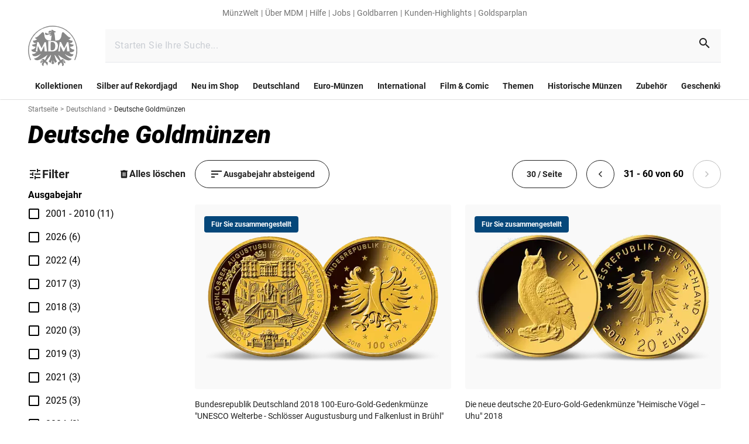

--- FILE ---
content_type: application/javascript; charset=utf-8
request_url: https://try.abtasty.com/8d2a191170a55164917c790c6a928716/main.65f0af2558659ff8e521.js
body_size: 76154
content:
(globalThis.webpackChunktag=globalThis.webpackChunktag||[]).push([[792],{20(e,t,n){"use strict";n.d(t,{A5:()=>o,h3:()=>s,ho:()=>l,ws:()=>d});var i=n(7386),a=n(2484);function r(e,t,n){const a=((0,i.E)()||{})[`${e}`]||[],r=a.length;return a.map(e=>{const i=function(e,t,n){const i=t||50;return e*(i/100)+(100-i)/n}(e.traffic,n,r),a=function(e,t){return e*((t||100)/100)}(i,t);return{...e,traffic:a}})}function s(e,t,n){return r(e,t,n).filter(({id:e})=>e!==i.Cy)}function o(e,t,n){return r(e,t,n).find(({id:e})=>e===i.Cy)}const c="ABTastyPreviousDynamicAllocation",l=e=>JSON.parse(a.Ks.getItem(a.Sd,c)||"{}")[e]||null,d=(e,t)=>{const n={...JSON.parse(a.Ks.getItem(a.Sd,c)||"{}"),[e]:t};a.Ks.setItem(a.Sd,c,JSON.stringify(n))}},81(e,t){"use strict";var n,i,a,r,s;t.Q$=t.Y0=t.$f=t.o3=void 0,function(e){e.analytics="analytics",e.identifier="index",e.initiator="initiator",e.ferWebSdk="ferWebSdk",e.manifest="manifest",e.commons="commons",e.main="main",e.modificationEngine="me",e.jquery="jquery",e.recos="recos",e.crossDomainIframe="cross-domain-iframe",e.fakeAd1="-banner-ad.abt",e.fakeAd2="banner-ads-abt",e.fakeAd3="static-ad-abt"}(n||(t.o3=n={})),function(e){e.IDENTIFIER="identifier",e.INITIATOR="initiator",e.CLIENT="client",e.JSON="json",e.MANIFEST="manifest",e.SHARED="shared"}(i||(t.$f=i={})),t.Y0={javascript:".js",typescript:".ts",gzip:".gz",json:".json",map:".map",html:".html"},function(e){e.accountJs="accountJs",e.consentJs="consentJs",e.fragmentJs="fragment-",e.customAnalytics="custom-analytics-",e.campaignJs="campaign-js-",e.variationJs="variation-js-",e.scopeJs="scope-js-",e.triggerJs="trigger-js-",e.componentJs="component-js-",e.integration="integration-",e.widgetConfigJs="widget-config-js-",e.recosCustom="custom"}(a||(t.Q$=a={})),function(e){e.Account="globalAccountCode",e.Consent="consentCustomCode",e.Fragment="globalFragmentCode",e.Widget="widgetCode",e.Variation="variationModificationCode",e.Campaign="campaignGlobalCode",e.Scope="campaignScopeCode",e.Trigger="campaignTriggerCode",e.Analytics="campaignCustomIntegration",e.Component="campaignComponentCode",e.Integration="integrationCode",e.WidgetConfig="widgetConfigCode",e.Recos="recosConfig"}(r||(r={})),function(e){e.widgets="widgets",e.recos="recos"}(s||(s={})),n.crossDomainIframe,t.Y0.html,n.fakeAd1,t.Y0.javascript,n.fakeAd2,t.Y0.javascript,n.fakeAd3,t.Y0.javascript},88(e,t,n){"use strict";n.d(t,{DC:()=>c,Qm:()=>l,Yx:()=>a,fm:()=>r,nf:()=>s,to:()=>o});n(648);var i=n(2484);function a(e,t,n=100){!0===e()?t():setTimeout(()=>{a(e,t,n)},n)}function r(e,t=16,n){let i;return new Promise((a,r)=>{const s=()=>e()?a(!0):i=setTimeout(s,t);s(),n&&setTimeout(()=>{clearTimeout(i),r(!0)},n)})}function s(e,t,n){e===i.b1?sessionStorage.setItem(t,n):localStorage.setItem(t,n)}function o(e,t){return e===i.b1?sessionStorage.getItem(t):localStorage.getItem(t)}function c(e,t){e===i.b1?sessionStorage.removeItem(t):localStorage.removeItem(t)}function l(e){window.addEventListener("pageshow",t=>{t.persisted&&e()})}},108(e,t){"use strict";var n,i;t.gp=t.Ey=void 0,function(e){e.anyCookie="any_cookie",e.customJs="custom_js",e.didomi="didomi",e.disabled="disabled",e.specificCookie="specific_cookie",e.thirdParty="third_party",e.userAction="user_action",e.customEvent="custom_event",e.shopify="shopify"}(n||(t.Ey=n={})),function(e){e[e.test=1]="test",e[e.perso=2]="perso",e[e.redirection=4]="redirection",e[e.aa=8]="aa",e[e.patch=16]="patch",e[e.rm_no_private_data=32]="rm_no_private_data",e[e.rm_private_data=64]="rm_private_data"}(i||(t.gp=i={}))},117(e,t,n){"use strict";n.d(t,{X:()=>s});var i=n(721),a=n(427);const r=(0,i.c)((e,t)=>null==t||t!=t?e:t),s=(0,i.c)((e,t,n)=>r(e,(0,a.A)(t,n)))},427(e,t,n){"use strict";n.d(t,{A:()=>i});const i=(0,n(721).c)((e,t)=>e.reduce((e,t)=>e?e[t]:void 0,t))},602(e,t,n){"use strict";n.r(t),n.d(t,{mainTag:()=>c});var i=n(648),a=n(1134),r=n(8353),s=n(6381),o=n(3337);const c=e=>{(new s.k).initCustomEventState();const t=(0,a.yn)();(function(){try{const{accountIframeException:e,identifier:t}=(0,a.F5)();if(!e&&window.top!==window.self&&"object"==typeof window.top?.ABTasty&&window.top.ABTasty.accountData.accountSettings.identifier===t)return!1}catch(e){}return!0})()&&((0,i.fH)("Starting execution...",t),(0,r.FZ)(t),(0,o.Jr)()&&(0,o.i9)()(e))}},721(e,t,n){"use strict";function i(e,t=[]){return(...n)=>{const a=e.length,r=e=>"__missing__"===e,s=t.map(e=>r(e)&&n.length>0?n.shift():e).concat(n);return s.filter(e=>!r(e)).length<a?i(e,s):e(...s)}}n.d(t,{c:()=>i})},918(e,t,n){"use strict";n.d(t,{k:()=>a});var i=n(648);function a(e,{attributes:t,callback:n}={}){if(!e)return void(0,i.vV)('appendScript called with missing "src" parameter');const a=document.getElementsByTagName("head")[0],r=document.createElement("script");return n&&(r.onload=n),r.setAttribute("type","text/javascript"),r.setAttribute("src",e),t&&Object.entries(t).forEach(([e,t])=>{r.setAttribute(e,t)}),a.appendChild(r),r}},977(e,t){"use strict";var n,i,a,r,s,o;t.SC=t.Vd=t.fH=t.JP=t.qA=t.cz=void 0,function(e){e.aa="aa",e.ab="ab",e.multipage="multipage",e.multivariate="multivariate",e.mastersegment="mastersegment",e.subsegment="subsegment"}(n||(t.cz=n={})),function(e){e.simplePersonalization="sp",e.multipagePersonalization="mpp",e.multiexperiencePersonalization="mep",e.patch="patch",e.multipageTest="mpt",e.multivariate="mvt"}(i||(t.qA=i={})),function(e){e.aaTest="aa",e.redirection="redirection",e.patch="patch"}(a||(t.JP=a={})),function(e){e.any="any",e.once="once",e.oncePerSession="once_per_session",e.regular="regular"}(r||(t.fH=r={})),function(e){e.day="day",e.week="week",e.session="session"}(s||(t.Vd=s={})),function(e){e.all="all",e.some="some"}(o||(t.SC=o={}))},1033(e,t,n){"use strict";n.r(t),n.d(t,{code:()=>i});const i=(e,t,n,i,a,r,s,o,c,l)=>{try{!function(){const e=()=>Object.prototype.hasOwnProperty.call(top,"ABTastyEditor"),t=()=>{const e=!!document.getElementById("ABTastyPreviewBar"),t=location.href.includes("ab_project=preview");return e||t},n=e=>new Function(`try {\n\t\t${e}\n\t} catch (error) {\n\t\treturn null;\n\t}`)(),r=()=>encodeURIComponent(s.spNoTrim?window.location.href.replace(window.location.origin,""):`${window.location.pathname}`),c=()=>!e()&&(t()||!!window.ABTasty.getTestsOnPage()[i]),d=()=>window.ABTasty&&!0===window.ABTasty.consentReady,u=()=>{const{type:e}=s;return`${a.replace("@abtasty/","")}${e?`_${e}`:""}`},m=()=>{const e=u();return`${e.charAt(0).toUpperCase()}${e.slice(1)}`.split("-").join(" ")},h=()=>`${o.split("-")[0]}_${i}`,g=n=>{const a=(()=>{if(e()||t())return!1;const n=ABTasty.getTestsOnPage()[i];return!!n&&Object.keys(n.targetings.qaParameters).length>0})(),r=window.document.cookie.includes("abTastyDebug=")||!0===window.abTastyDebug;if(a||r){const e=m();window.console.log(`%c${e} - ${a?"QA":"Debug"} Mode for campaign ${i} %c ${n}`,"background-color: #D6FF01; color: #3100be; padding: 3px 0 3px 10px; border-radius: 5px 0 0 5px; font-weight: bold;","background-color: #3100be; color: white; padding: 3px 10px 3px 0; border-radius: 0 5px 5px 0;")}},p=e=>{const t={promise:null,resolve:null,reject:null,name:e};return t.promise=new Promise((e,n)=>{t.resolve=e,t.reject=n}),t},f=(e,t)=>{const n=t?[]:null;if("string"!=typeof e||!e.trim().length)return n;const[i,a,r]=e.split("[]").map(e=>e.trim()),s=Boolean(r)?r:e,o=a?document.querySelector(i)?.[a]:document;return o?t?[...o.querySelectorAll(s)]:o.querySelector(s):n},y=e=>f(e,!1),b=e=>f(e,!0),v={},w=(e,t)=>{const n={childList:!0,subtree:!0,attributes:!0},i=()=>a.disconnect(),a=v[t]??new MutationObserver(()=>{const n=y(t);return n&&!i()&&e(n)});return v[t]??=a,{clear:i,observe:e=>{const t=document.querySelector("body")||document.documentElement,i=e??t;a.observe(i,n)}}},k=()=>{},S=(t,n)=>{const i=y(t),a={selector:t,clear:k,observe:k};if(i)return setTimeout(()=>n(i),0),a;if(e())return setTimeout(()=>S(t,n),1e3),a;if(t.includes("[]"))return((e,t)=>{const[n,i]=t.split("[]").map(e=>e.trim()),a=y(n),r=a?.[i],{clear:s,observe:o}=w(e,t),c=()=>{const n=y(t);return n&&!l()&&e(n)},l=()=>{s(),a?.removeEventListener("load",c)},d=()=>{o(r),"iframe"===a?.localName&&a.addEventListener("load",c)};return d(),{selector:t,clear:l,observe:d}})(n,t);const{clear:r,observe:s}=w(n,t);return s(),{selector:t,clear:r,observe:s}};function T(e,t){const n=e.parentElement||e.getRootNode().host;return t(e)||!n?e:T(n,t)}const E=t=>{e()||(t.preventDefault(),t.stopPropagation(),t.stopImmediatePropagation())},C=(e,t)=>[...b(t)].some(n=>{const[i,,a]=t.split("[]"),r=a??i;return n===e||!!e.closest(r)});let I=!1;class A{constructor(){this.targets=[],this.existingTargets=[],this.inViewportTargets=[],this.visibilityObserver=null,this.mutationObserver=null,this.mouseOverEvent=null,this.scrollEvent=null,this.onTransitionEnd=null,this.onIframeLoad=null}transitionOverHandler(e){const t=[e,"transitionend",this.checkElements.bind(this),!0];return this.getEvents(...t)}intersectionHandler(e){e.forEach(e=>{e.isIntersecting?(this.existingTargets.forEach(t=>{t.element.isSameNode(e.target)&&(this.inViewportTargets.push(t),this.mouseOverEvent.start(),this.scrollEvent.start(),this.onTransitionEnd.start())}),this.checkElements()):this.inViewportTargets=this.inViewportTargets.filter(t=>!t.element.isSameNode(e.target)||(this.mouseOverEvent.clear(),this.scrollEvent.clear(),this.onTransitionEnd.clear(),!1))})}startVisibilityObserver(e){const t={root:e,rootMargin:"0px",threshold:.01};return this.visibilityObserver??=new IntersectionObserver(this.intersectionHandler.bind(this),t),this.visibilityObserver}startMutationObserver(e){return this.mutationObserver??=new MutationObserver(this.checkElements.bind(this)),this.mutationObserver.observe(e,{attributes:!0,childList:!0,subtree:!0}),this.mutationObserver}onMouseOver({target:e,path:t}){const n=this.inViewportTargets.find(({element:n,selector:i})=>{if(n.isSameNode(e))return!0;const[a,,r]=i.split("[]"),s=r??a,o=[...e.querySelectorAll(s)];if(o.length&&o.includes(n))return!0;if(t.includes(n))return!0;if(!e.parentElement?.children?.length)return;const c=[...e.parentElement.children],l=c.findIndex(t=>t.isSameNode(e)),d=c.filter((e,t)=>t>l);if(d.length){if(d.includes(n))return!0;if(d.some(e=>[...e.querySelectorAll(s)].includes(n)))return!0}return!1});if(n&&this.isElementVisible(n.element)){const{selector:e,element:t,uniqueId:i}=n,a=this.targets.find(t=>t.selector===e&&t.uniqueId===i);a&&a.resolve(t),this.clear(e,i)}}getEvents(e,...t){return{start:()=>e?.addEventListener(...t),clear:()=>e?.removeEventListener(...t)}}mouseOverHandler(e){const t=[e,"ontouchstart"in window||navigator.maxTouchPoints>0||navigator.msMaxTouchPoints>0?"touchmove":"mouseover",e=>{const t=e.composedPath(),{target:n}=e;setTimeout(()=>this.onMouseOver({target:n,path:t}),50)},!0];return this.getEvents(...t)}scrollEventHandler(e){const t=[e,"scroll",(n=this.checkElements.bind(this),()=>{I||(I=!0,setTimeout(()=>{n(),I=!1},100))}),{passive:!0}];var n;return this.getEvents(...t)}isElementVisible(e){return this.isElementOpaque(e)&&this.isElementTopmost(e)}isElementOpaque(e){return"HTML"===T(e,e=>"0"===window.getComputedStyle(e).opacity).nodeName}isElementTopmost(e){const t=e.getBoundingClientRect(),n=[[t.left,t.top],[t.right,t.top],[t.left,t.bottom],[t.right,t.bottom],[t.left+t.width/2,t.top],[t.left+t.width/2,t.bottom],[t.left,t.height/2],[t.right,t.height/2],[t.left+t.left/2,t.height/2]];let i=!1,a=0;for(;!i&&a<n.length;){const t=e.getRootNode()?.elementFromPoint(...n[a]);i=e===t||t?.contains(e)||e.contains(t),a+=1}return i}checkElements(){this.targets.forEach(({selector:e,uniqueId:t})=>{const n=y(e),[i,,a]=e.split("[]"),r=a??i;n&&!this.existingTargets.find(e=>e.element.matches(r)&&e.uniqueId===t)&&(this.existingTargets.push({element:n,selector:e,uniqueId:t}),this.visibilityObserver.observe(n))}),this.existingTargets=this.existingTargets.filter(({selector:e,element:t})=>!(!y(e)||!t.isConnected)||(t&&this.visibilityObserver.unobserve(t),!1)),this.inViewportTargets=this.inViewportTargets.filter(({selector:e,element:t,uniqueId:n})=>{const[i,,a]=e.split("[]"),r=a??i;if(t.matches(r)&&this.isElementVisible(t)){const i=this.targets.find(t=>t.selector===e&&t.uniqueId===n);return i&&i.resolve(t),this.clear(e,n),!1}return!0})}onLoadIframe(e){const t=[e.defaultView.frameElement,"load",()=>this.watch(selector,resolve,uniqueId).bind(this),{passive:!0}];return this.getEvents(...t)}watch(e,t,n){this.targets.push({selector:e,resolve:t,uniqueId:n});const{clear:i}=S(e,e=>{i();const t=e.getRootNode({composed:!0}),n="body"in t?t.body:document;this.mouseOverEvent=this.mouseOverHandler(t),this.scrollEvent=this.scrollEventHandler(t),this.onTransitionEnd=this.transitionOverHandler(t),t.defaultView?.frameElement&&(this.onIframeLoad=this.onLoadIframe(t),this.onIframeLoad.start()),this.startVisibilityObserver(t),this.startMutationObserver(n),this.checkElements()})}clear(e,t){[this.targets,this.existingTargets,this.inViewportTargets]=[this.targets,this.existingTargets,this.inViewportTargets].map(n=>n.filter(({selector:n,uniqueId:i})=>n!==e&&i!==t));const n=y(e);n&&this.visibilityObserver?.unobserve(n),0===this.targets.length&&(this.mutationObserver?.disconnect(),this.onIframeLoad?.clear()),0===this.inViewportTargets.length&&(this.mouseOverEvent?.clear(),this.scrollEvent?.clear(),this.onTransitionEnd?.clear())}}const _="remove",z="rebuild",$="update",P="ABTastyData";class M{constructor({triggerEvent:e,triggerSelector:t,triggerDelay:n,triggerTarget:i}){this.event=e,this.selector=Boolean(t)?t:"body",this.target="string"==typeof i?y(t):i,this.delay=1e3*n,this.triggerElements=[],this.eventsListeners=[],this.timeouts=[],this.intervals=[],this.promises=[],this.visibilityObservers=[],this.socialProofStore={},this.elementWaiters=[]}async onElementVisible({promise:e,resolve:t}){const n=p(`${this.event}DomReady`);this.promises.push(n);const{clear:i}=S(this.selector,()=>{const e=new A;this.visibilityObservers.push(e),e.watch(this.selector,t,h())});return this.elementWaiters.push(i),e}onPageLoad({promise:e,resolve:t}){const n=()=>"complete"===document.readyState;if(!n()){const i=["readystatechange",()=>n()&&t(!0),{passive:!0}];return this.eventsListeners.push([document,...i]),document.addEventListener(...i),e}return t(!0),e}onClick({promise:e,resolve:t}){const n=({isTrusted:e,target:n})=>{if(e)return(n.isEqualNode(this.target)||C(n,this.selector))&&t(!0)},{clear:i}=S(this.selector,e=>{i();const t=document.createElement("style");t.id=`Click_${h()}`;const[a,,r]=this.selector.split("[]"),s=r??a;t.innerHTML=`${s} {\n\t\t\t\tcursor: pointer !important;\n\t\t\t\tpointer-events: all !important;\n\t\t\t}`;const o=e.getRootNode();("head"in o?o.head:o).appendChild(t),this.triggerElements.push(t);const c=["click",n,{passive:!0,capture:!0}];this.eventsListeners.push([o,...c]),o.addEventListener(...c)});return this.elementWaiters.push(i),e}onHover({promise:e,resolve:t}){const n=({isTrusted:e,target:n})=>{if(e)return(this.target?n.isEqualNode(this.target):C(n,this.selector))&&t(!0)},{clear:i}=S(this.selector,e=>{const t=e.getRootNode(),i="body"in t?t.body:[...t.childNodes].find(t=>t.contains(e)),a=["mouseenter",n,{passive:!0,capture:!0}];this.eventsListeners.push([i,...a]),i.addEventListener(...a)});return this.elementWaiters.push(i),e}onExitIntent({promise:e,resolve:t}){const n=["mouseleave",({isTrusted:e,clientY:n})=>{e&&n<=0&&t(!0)},{passive:!0}],{clear:i}=S("html",e=>{i(),this.eventsListeners.push([e,...n]),e.addEventListener(...n)});return e}onReengage({promise:e,resolve:t}){const n=this.delay;let i=n;const a=[...document.querySelectorAll("*:empty")].map(e=>e.contentDocument||e.shadowRoot).filter(e=>e),r=[({isTrusted:e})=>{e&&(i=n)},{passive:!0}];["click","mousemove","scroll","keypress"].forEach(e=>{[document,...a].forEach(t=>{this.eventsListeners.push([t,e,...r]),t.addEventListener(e,...r)})});const s=setInterval(()=>{i<=0?t(!0):i-=100},100);return this.intervals.push(s),e}onCustomTrigger({promise:e,resolve:t}){const{triggerEventCustomScript:n}=s,i=void 0!==l&&l?.triggerEventCustomScript;return("function"==typeof i?()=>new Promise(e=>i(e)):new Function(`return new Promise(async resolve => {${n}})`))().then(e=>e&&t(!0)),e}onScrollUp({promise:e,resolve:t}){let n=0;const i=["scroll",({isTrusted:e})=>{e&&(window.scrollY<n?t(!0):n=window.scrollY)},{passive:!0,capture:!0}];return this.eventsListeners.push([document,...i]),document.addEventListener(...i),e}onScrollPercentReached({promise:e,resolve:t}){const{triggerEventScrollPercent:n}=s,i=["scroll",({isTrusted:e})=>{if(!e)return;const i=(()=>{const{documentElement:e,body:t}=document,n=e.scrollTop||t.scrollTop,i=e.scrollHeight||t.scrollHeight;return Math.trunc(n/(i-e.clientHeight)*100,10)})();n<i&&t(!0)},{passive:!0,capture:!0}];return this.eventsListeners.push([document,...i]),document.addEventListener(...i),e}checkSocialProofConditions(e,t,n,i){const a=(()=>{let e;return window.ABTasty||window.ABTASTY_S?(window.ABTASTY_S?.USER?.accountIdentifier?.length?e=window.ABTASTY_S.USER.accountIdentifier:"function"==typeof window.ABTasty?.getAccountSettings?e=window.ABTasty.getAccountSettings().identifier:window.ABTasty?.accountSettings&&(e=window.ABTasty.accountSettings.identifier),e):e})(),{viewInterval:r,spNoTrim:o}=s;if(this.socialProofStore.hasOwnProperty(e))n(this.socialProofStore[e])?i(`${this.socialProofStore[e][r]}`):i(!1);else if(e&&a){const s=t=>(this.socialProofStore[e]=t,i(!!n(t)&&`${t[r]}`));fetch(`https://api-social-proof.abtasty.com/clients/${a}/metrics/${t}?key=${e}${o?"&noTrim=true":""}`).then(e=>e.ok&&e.json()).then(s).catch(()=>g("Failed to fetch datas from server."))}else i(!1)}getSocialProofDatas({promise:e,resolve:t},i,a=!1){const{productKey:o,keyType:c}=(()=>{const{socialProofContentType:e,productKeyProvider:t,pathToProductKey:i,customJSProductKey:a,productSKU:o}=s,{pathToProductKey:c,customJSProductKey:d}=void 0!==l?l:{};if(2===e)return{productKey:r(),keyType:"url"};{let s=null,l="sku";switch(t){case"ABTastyProductKey":s=window.ABTastyProductKey;break;case"pathToProductKey":s="function"==typeof c?c():n(`return ${i};`);break;case"customJSProductKey":s="function"==typeof d?d():n(a);break;case"productSKU":s=o}return s||3!==e||(s=r(),l="url"),{productKey:s,keyType:l}}})(),{viewInterval:d,triggerSocialProofMinVisitors:u,triggerSocialProofMinPurchases:m,triggerSocialProofMinPageViews:h}=s,p={pv:h,i:m,"v-pv":u}[i];return[typeof d,typeof p].includes("undefined")&&t(!1),a&&!o&&(g("Not able to find ABTastyProductKey, impossible to call the API, read documentation for more informations:\n\t\t\t\thttps://support.abtasty.com/hc/en-us/articles/4710919241628-Widgets-List#h_84c04344-c655-4e5e-b9ab-d26a798ad9b0"),t(!1)),this.checkSocialProofConditions(o,"v-pv"===i&&"sku"===c?"v-i":i,e=>{const t=void 0!==e[d]&&e[d]>=p;return t||g(`Widget will not be shown, Social Proof API returned ${e[d]} while ${p} are required`),t},t),e}onConsent({promise:e,resolve:t}){if(!d()){const n=["abtasty_consentValid",()=>t(!0)];return this.eventsListeners.push(n),window.addEventListener(...n),e}return t(!0),e}onTrackingSent({promise:e,resolve:t}){const{triggerEventTrackingSent:n}=s;let i=localStorage.getItem(P);const a=()=>JSON.parse(i)?.ActionTracking?.some(({name:e})=>e===n),r=["storage",({key:e,newValue:n})=>{e===P&&(i=n,a()&&t(!0))},{passive:!0,capture:!0}];return i&&a()?t(!0):(()=>{this.eventsListeners.push([window,...r]),window.addEventListener(...r)})(),e}onMinPagesViewed({promise:e,resolve:t}){const{triggerEventMinPagesViewed:n}=s;let i=localStorage.getItem(P);const a=()=>n<=(i?JSON.parse(i)?.VisitedPages?.length:0),r=["storage",({key:e,newValue:n})=>{e===P&&(i=n,a()&&t(!0))},{passive:!0,capture:!0}];return i&&a()?t(!0):(()=>{this.eventsListeners.push([window,...r]),window.addEventListener(...r)})(),e}onRageClick({promise:e,resolve:t}){const{triggerEventRageClickQuantity:n,triggerEventRageClickDelay:i}=s;let a=0,r=!1;const o=["click",({isTrusted:e})=>{if(e&&(a+=1,a>=n&&t(!0),!r)){r=!0;const e=setTimeout(()=>{a=0,r=!1},i);this.timeouts.push(e)}},{passive:!0,capture:!0}],c=e=>{this.eventsListeners.push([e,...o]),e.addEventListener(...o)},{clear:l}=S("iframe []contentDocument[] body > *",()=>{const e=document.getElementsByTagName("iframe");for(const t of e){"contentDocument"in t&&"body"in t.contentDocument&&c(t.contentDocument);const e=()=>c(t.contentDocument);t.addEventListener("load",e),this.eventsListeners.push([t,"onIframeLoad",e])}});return this.elementWaiters.push(l),c(document),e}clear(){this.triggerElements=this.triggerElements.filter(e=>(e.remove(),!1)),this.eventsListeners=this.eventsListeners.filter(e=>{const[t,...n]=e;return t&&n.length>1&&t.removeEventListener(...n),!1}),this.timeouts=this.timeouts.filter(e=>(clearTimeout(e),!1)),this.intervals=this.intervals.filter(e=>(clearInterval(e),!1));const e=h();return this.visibilityObservers=this.visibilityObservers.filter(t=>(t.clear(this.selector,e),!1)),this.promises=this.promises.filter(e=>(e.resolve(!1),!1)),this.elementWaiters=this.elementWaiters.filter(e=>(e(),!1)),this}async isTriggered(){this.clear();const e=p(this.event);this.promises.push(e);const t={consent:()=>this.onConsent(e),direct:()=>!0,pageLoad:()=>this.onPageLoad(e),click:()=>this.onClick(e),exitIntent:()=>this.onExitIntent(e),reengage:()=>this.onReengage(e),elementVisible:()=>this.onElementVisible(e),script:()=>this.onCustomTrigger(e),hover:()=>this.onHover(e),scrollUp:()=>this.onScrollUp(e),scrollPercent:()=>this.onScrollPercentReached(e),rageClick:()=>this.onRageClick(e),minPagesViewed:()=>this.onMinPagesViewed(e),trackingSent:()=>this.onTrackingSent(e),socialProofPurchases:()=>this.getSocialProofDatas(e,"i",!0),socialProofPageViews:()=>this.getSocialProofDatas(e,"pv"),socialProofVisitors:()=>this.getSocialProofDatas(e,"v-pv")},n=!Object.prototype.hasOwnProperty.call(t,this.event)||await t[this.event]();return n&&this.clear(),"reengage"!==this.event&&this.delay?n&&await(async()=>{const e=p(`${this.event}Delay`);this.promises.push(e);const t=setTimeout(()=>{e.resolve(!0),this.clear()},this.delay);return this.timeouts.push(t),e.promise})():n}}const D="display",N="closing",x="validation",O="ABTastyWidgets",R=`${O}Temporary`;class B{constructor({displayRecurrence:e,closingRecurrence:t,validationRecurrence:n},i){this.displayRecurrence=parseFloat(e),this.closingRecurrence=parseFloat(t),this.validationRecurrence=parseFloat(n),this.onSetCallback=i,this.widgetName=u(),this.uniqueId=h(),this.recurrenceKey=`${this.widgetName}_${this.uniqueId}`,this.isListeningStorageEvent=this.listenStorageEvent(),this.pendingRecurrence=!1,this.pendingRecurrenceValue={}}onStorage({key:e}){const t=localStorage.getItem(R),n=sessionStorage.getItem(O);"ABTastyData"===e&&!t&&n&&localStorage.setItem(R,n)}listenStorageEvent(){return this.isListeningStorageEvent||window.addEventListener("storage",this.onStorage.bind(this)),!0}getGivenRecurrenceStorageParsed(e){try{const t=e.getItem(O);return JSON.parse(t)}catch(t){return e.removeItem(O),!1}}getSessionRecurrenceStorageParsed(){return this.getGivenRecurrenceStorageParsed(window.sessionStorage)}getLocalRecurrenceStorageParsed(){return this.getGivenRecurrenceStorageParsed(window.localStorage)}removeGivenStorage(e,t){const{[this.recurrenceKey]:n,...i}=t;return Object.entries(i).length?(e.setItem(O,JSON.stringify(i)),i):(e.removeItem(O),!1)}removeSessionRecurrenceStorage(){const e=this.getSessionRecurrenceStorageParsed();return!!e&&this.removeGivenStorage(window.sessionStorage,e)}removeLocalRecurrenceStorage(){const e=this.getLocalRecurrenceStorageParsed();return!!e&&this.removeGivenStorage(window.localStorage,e)}getSessionRecurrence(){const e=this.getSessionRecurrenceStorageParsed();return!!e&&e[this.recurrenceKey]}getLocalRecurrence(){const e=this.getLocalRecurrenceStorageParsed();return!!e&&e[this.recurrenceKey]}getCurrentRecurrence(){if(this.pendingRecurrence)return this.pendingRecurrenceValue;const e=this.getSessionRecurrence(),t=this.getLocalRecurrence();return e||t||{type:!1}}isOver(){const e=localStorage.getItem(R),t=!(!e||!e.includes(this.recurrenceKey))||this.getSessionRecurrence();e&&(sessionStorage.setItem(O,e),localStorage.removeItem(R));const n=this.getLocalRecurrence(),i=(n?parseFloat(n.stamp):0)<(new Date).getTime();return i&&this.removeLocalRecurrenceStorage(),!this.pendingRecurrence&&i&&!this.getLocalRecurrence()&&!t}setRecurrence(e,n){0!==e&&(window.removeEventListener("storage",this.onStorage.bind(this)),this.isListeningStorageEvent=!1);const i=this.getTypeOfStorage(e);if(t()||!i&&"object"!=typeof i)return!1;const{storageString:a,storageMethod:r}=i,s=this.getStamp(e),o={type:n,stamp:s},{type:c}=this.getCurrentRecurrence(),l=async()=>{if(!d()){this.pendingRecurrence=!0,this.pendingRecurrenceValue=o;const e=new M({triggerEvent:"consent"});await e.isTriggered(),this.pendingRecurrence=!1,this.pendingRecurrenceValue={}}const e=this.getSessionRecurrence(),t=this.getLocalRecurrence();let n;"session"===a?e?n=this.removeSessionRecurrenceStorage():(this.removeLocalRecurrenceStorage(),n=this.getSessionRecurrenceStorageParsed()):"local"===a&&(t?n=this.removeLocalRecurrenceStorage():(this.removeSessionRecurrenceStorage(),n=this.getLocalRecurrenceStorageParsed()));const i=n?{[this.recurrenceKey]:o,...n}:{[this.recurrenceKey]:o};r.setItem(O,JSON.stringify(i)),this.onSetCallback&&"function"==typeof this.onSetCallback&&this.onSetCallback()};if(!r)return!1;if(c&&n!==x)if(n===N&&c!==x)l();else{if(n!==D||c===x||c===N)return!1;l()}else l();return s}setDisplayRecurrence(){const e=D;this.setRecurrence(this.displayRecurrence,e)}setClosingRecurrence(){const e=N;this.setRecurrence(this.closingRecurrence,e)}setValidationRecurrence(){const e=x;this.setRecurrence(this.validationRecurrence,e)}getStamp(e){return(new Date).getTime()+864e5*e}getTypeOfStorage(e){return!(isNaN(e)||e<0||0!==e&&!e)&&(e>0?{storageString:"local",storageMethod:window.localStorage}:0===e&&{storageString:"session",storageMethod:window.sessionStorage})}}class V{constructor(e,t,n){this.isWidgetApplied=e,this.callback=t,this.shouldUpdate=n,this.triggerIframeTarget=null,this.observer=new MutationObserver(this.observerHandler.bind(this)),this.tagRollbackEventParams=["abtasty_resetActionTracking",this.onTagRollback.bind(this)],this.onCampaignLaunchedEventParams=["abtasty_executedCampaign",this.onCampaignLaunched.bind(this)]}decisionHandler(e){const t=!e&&this.isWidgetApplied(),n=t?this.shouldUpdate&&$:z;return n?(this.clearWatcher(),this.callback(n,!e,t),this.watch(),this):this}onCampaignLaunched({detail:{campaignId:e}}){e===i&&(this.callback(z,!1),this.watch())}onTagRollback({target:e}){return this.clearWatcher(e),this.callback(_,!1,!0),window.addEventListener(...this.onCampaignLaunchedEventParams),this}observerHandler(e){return c()?e.some(e=>["removedNodes","addedNodes"].some(t=>e[t]&&e[t].length))?this.decisionHandler():this:this.callback(_,!1)}watch(t,n){if(e())return this;if(this.clearWatcher(t),window.removeEventListener(...this.onCampaignLaunchedEventParams),document.addEventListener(...this.tagRollbackEventParams),n?.includes("[]contentDocument[]")){const e=n.split("[]")[0].trim(),{clear:t}=S(e,e=>{t(),this.triggerIframeTarget=e,e.addEventListener("load",this.decisionHandler.bind(this))})}const i=t?.defaultView?.frameElement;i&&this.triggerIframeTarget!==i&&i.addEventListener("load",this.decisionHandler.bind(this));const{clear:a}=S("body",e=>{a();const n=t?.body||t||e;this.observer.observe(n,{childList:!0,subtree:!0})});return this}clearTriggerElementWatcher(){this.triggerIframeTarget?.removeEventListener("load",this.decisionHandler.bind(this))}clearWatcher(e){return document.removeEventListener(...this.tagRollbackEventParams),this.observer.disconnect(),this.clearTriggerElementWatcher(),e?.defaultView?.frameElement?.removeEventListener("load",this.decisionHandler.bind(this)),this}}const L=/.+\/([^.]+)\.(otf|ttf)$/,j=["socialProofPurchases","socialProofPageViews","socialProofVisitors"];class H{constructor(t,n){this.children=void 0,this.uniqueId=`${h()}${n?`_${n}`:""}`,this.widgetName=u(),this.prettyName=m(),this.recurrenceParams=(()=>{const{displayRecurrence:t,closingRecurrence:n,validationRecurrence:i}=s,a=!t&&!n&&!i;if(e()||a)return!1;const r={everytime:()=>-1,session:()=>0,once:()=>395,day:e=>s[`${e}_day`],week:e=>7*s[`${e}_week`],month:e=>30.5*s[`${e}_month`]},o={};return t&&(o.displayRecurrence=r[t]("displayRecurrence")),n&&(o.closingRecurrence=r[n]("closingRecurrence")),i&&(o.validationRecurrence=r[i]("validationRecurrence")),o})(),this.triggerParams=(t=>{let{triggerEvent:n}=s;const{triggerEventClick:i,triggerEventHover:a,triggerEventReengageDelay:r,socialProofContentType:o,triggerEventElementVisible:c,triggerEventDelay:l}=s;if(e()||!n&&!o)return!1;const d={click:()=>i,hover:()=>a,elementVisible:()=>c},u=Object.prototype.hasOwnProperty.call(d,n)?d[n]():"body",m="reengage"===n?r:l;return o&&(n=[,"socialProofPurchases","socialProofPageViews","socialProofVisitors"][o]),{triggerEvent:n,triggerSelector:u,triggerDelay:m,triggerTarget:t}})(t),this.recurrence=!!this.recurrenceParams&&new B(this.recurrenceParams,this.clearGivenClearables.bind(this)),this.trigger=!!this.triggerParams&&new M(this.triggerParams),this.shouldUpdate=!!this.triggerParams&&j.includes(this.triggerParams.triggerEvent),this.pageWatcher=new V(this.isWidgetApplied.bind(this),this.onPageChange.bind(this)),this.hasOncePerPageTrigger=(()=>{const{isOncePerPageTrigger:e,triggerEvent:t}=s;return!t||!["click","hover","scrollUp","script"].includes(t)||e})(),this.basicClassName=`ab_widget_container_${this.widgetName}`,this.widgetContainerId=`${this.basicClassName}_${this.uniqueId}`,this.contentClassName=`${this.basicClassName}_content`,this.overlayClassName=`${this.basicClassName}_overlay`,this.closeButtonClassName=`${this.basicClassName}_close_button`,this.hideClassName=`ab_hide_${this.uniqueId}`,this.rootElement=null,this.domElement=this.getDom(),this.hasBeenShown=!1,this.closedByUser=!1,this.websiteFocusedElement=null,this.elementsWaiters=[]}clearGivenClearables(){for(const e of this.elementsWaiters)e.clear();this.elementsWaiters=[]}isWidgetApplied(){return this.domElement?.isConnected&&this.domElement.ownerDocument?.defaultView}removeOldDomElement(){const e=this.rootElement?.getElementById(this.widgetContainerId);return e?.remove(),this}async insert(){if(this.isWidgetApplied())return!1;const e=["free"];"drawer"===s.layout&&s.customTarget&&e.push("drawer");const t=e.includes(s.layout);return new Promise(e=>{const{elementReferrer:n="body",referrerInsertType:i="beforeend"}=t?s:{},a=S(n,t=>{this.elementsWaiters=this.elementsWaiters.filter(e=>e.selector!==n),this.rootElement=t.getRootNode(),this.removeOldDomElement(),this.domElement.appendChild(this.styleElement),e(t.insertAdjacentElement(i,this.domElement))});this.elementsWaiters.push(a)}).then(()=>this)}remove(){this.trigger&&this.trigger.clear(),this.pageWatcher.clearWatcher(this.rootElement);for(const e of this.elementsWaiters)[s.elementReferrer,"body"].includes(e.selector)&&e.clear();return this.domElement?.isConnected&&this.domElement.remove(),this.hasOncePerPageTrigger?this.pageWatcher.watch(this.rootElement):e()||this.init().then(({response:e})=>e?this.show():this),this}show(){const{layout:t,overlay:n=!0}=s;return e()||this.hasBeenShown&&this.hasOncePerPageTrigger||window.ABTastyEvent(`${this.prettyName} displayed`,null,i),this.closedByUser=!1,this.websiteFocusedElement=document.activeElement,setTimeout(()=>{this.domElement.classList.remove(this.hideClassName),e()||"popin"!==t||!0!==n||this.domElement.querySelector('input[type="text"], textarea, a, button')?.focus()},50),this.recurrence&&this.recurrence.setDisplayRecurrence(),this.hasBeenShown=!0,this.pageWatcher.watch(this.rootElement),this}hide(t=!0){return!e()&&this.hasBeenShown&&t&&window.ABTastyEvent(`${this.prettyName} closed`,null,i),t&&(this.pageWatcher.clearWatcher(this.rootElement),this.closedByUser=!0),this.domElement.classList.add(this.hideClassName),!e()&&this.websiteFocusedElement?.isConnected&&this.websiteFocusedElement.focus(),this}async init(t){const n=e(),i=c(),a=this.trigger?.promises?.length,r=!this.recurrence||this.recurrence.isOver();if(!n&&!i||a||!r)return{container:this,response:!1};this.pageWatcher.watch(this.rootElement||document,this.triggerParams.triggerSelector);const s=n||!this.trigger||this.trigger&&await this.trigger.isTriggered();this.pageWatcher.clearTriggerElementWatcher();const o={container:this,response:s};return s?(await this.insert(),this.addCloseEvent(),n||t||this.hasBeenShown||void 0===this.children||"function"!=typeof this.children.refreshContent||this.children.refreshContent(s),o):o}onPageChange(e,t,n){const i=()=>this.init().then(({response:e})=>{e?this.show():this.hide(!1)});t||(this.hasBeenShown=!1,n&&this.domElement.remove(),this.trigger&&this.trigger.clear());const a={[_]:()=>n?this.remove():this.pageWatcher.watch(this.rootElement),[z]:()=>{this.hasBeenShown?this.closedByUser?this.pageWatcher.watch(this.rootElement):n||this.insert().then(e=>e.show()).catch(this.pageWatcher.watch):i()},[$]:()=>{this.hasBeenShown?this.pageWatcher.watch():i()}};"function"==typeof a[e]&&a[e]()}addCloseEvent(...t){const{closeButton:n,overlay:i,overlayClickable:a,layout:r,animationDuration:o=1e3}=s,c=[];if(void 0!==i&&!0!==i||!0!==a||"popin"!==r||c.push(`.${this.overlayClassName}`),void 0!==n&&n&&c.push(`.${this.closeButtonClassName}`),!c.length)return this;const l=this.domElement.querySelectorAll(c.join(", "));if(!l.length)return this;const d=e=>{const t="click"===e.type,n="keyup"===e.type&&"Escape"===e.code&&e.isTrusted;(t||n)&&(E(e),this.recurrence&&this.recurrence.setClosingRecurrence(),this.hide(!0),setTimeout(()=>this.remove(),1.05*o))},u=["click",d,{once:!0,capture:!0}];t.push(...l);for(const n of t)e()&&(n.dataset.abtastyActionnable="true"),n.removeEventListener(...u),n.addEventListener(...u);return window.removeEventListener("keyup",d,{once:!0}),window.addEventListener("keyup",d,{once:!0}),this}getDom(){const{closeButton:e,layout:t,overlayClickable:n,overlay:i=!0}=s,a=document.createElement("div");return a.className=`${this.basicClassName} ${this.hideClassName}`,a.id=this.widgetContainerId,["popin","bannerTop","bannerBottom"].includes(t)&&(a.role="dialog","popin"===t&&!0===i&&(a.ariaModal="true")),a.innerHTML=`\n\t\t\t${"popin"===t&&!0===i?`<div ${n?'aria-label="Close dialog"':""} class="${this.overlayClassName}"></div>`:""}\n\t\t\t<div class="${this.contentClassName}">\n\t\t\t${e?`<button class="${this.closeButtonClassName}" aria-label="Close dialog"><svg viewBox="0 0 16 16">\n\t<defs><path id="prefix__a" d="M12 4.991L11.009 4 8 7.009 4.991 4 4 4.991 7.009 8 4 11.009 4.991 12 8 8.991 11.009 12 12 11.009 8.991 8z"></path></defs>\n\t<g><use xlink:href="#prefix__a"></use></g>\n</svg></button>`:""}\n\t\t\t</div>`,a}loadFont(e,t){if(!e||"inherit"===e||!/otf|ttf/g.test(t))return;const n=document.createElement("style"),i=t.match(L)?t.match(L)[1]:"";n.innerHTML=`@font-face { font-family: '${e}_${i}'; src: url('${t}'); font-display: swap; }`;const a=this.rootElement?.head||document.head;a?.appendChild(n)}getStyleTag(t="",n=s){const{noStyles:i,layout:a}=n,{backgroundColor:r,isBackgroundImage:o,backgroundImage:c,backgroundSize:l,backgroundPosition:d,backgroundRepeat:u,borderColor:m,borderRadius:h,borderWidth:g,textColor:p,textAlign:f,fontName:y,fontStyle:b,fontSize:v,isTitle:w,titleTextAlign:k,titleTextColor:S,titleFontName:T,titleFontStyle:E,titleFontSize:C,overlay:I,overlayColor:A,dropShadow:_,dropShadowColor:z,dropShadowBlur:$,containerMargin:P,containerPadding:M,closeButton:D,closeButtonPosition:N,closeButtonSize:x,closeButtonBorderRadius:O,closeButtonBorderWidth:R,closeButtonBorderColor:B,closeButtonColor:V,closeButtonBackgroundColor:j,buttonsAlign:H,buttonsBorderWidth:F,buttonsBorderColor:U,buttonsBorderRadius:q,buttonsBackgroundColor:G,buttonsTextColor:W,buttonsFontName:K,buttonsFontStyle:J,buttonsFontSize:Y,secondLink:Q,secondLinkBorderWidth:X,secondLinkBorderColor:Z,secondLinkBorderRadius:ee,secondLinkBackgroundColor:te,secondLinkTextColor:ne,secondLinkFontName:ie,secondLinkFontStyle:ae,secondLinkFontSize:re,animation:se,animationDuration:oe,animationBehaviour:ce,animationSlideDirection:le}=i?{}:n,de=document.createElement("style");e()&&de.setAttribute("abtasty-script-added","true"),this.loadFont(y,b),this.loadFont(T,E),this.loadFont(K,J),this.loadFont(ie,ae);const ue=`background: ${["string"==typeof r?r:"rgba(255, 255, 255, 1)",o&&"string"==typeof c&&c.length?`url(${c})`:"",o&&"string"==typeof d&&"100% 100%"!==l?d:"0 0",o&&"string"==typeof l?`/ ${l}`:"/ auto",o&&u&&!["cover","100% 100%"].includes(l)?"repeat":"no-repeat"].join(" ").trim()};`,me="number"==typeof g&&g>0,he=`border: ${[me?`${g}px`:"unset",me?"solid":"",me&&"string"==typeof m&&m.length?m:""].join(" ").trim()};`,ge=void 0!==h?`border-radius: ${h}px;`:"",pe=void 0!==p?`color: ${p}; fill: ${p}; -webkit-text-fill-color: ${p};`:"",fe=void 0!==f?`text-align: ${f};`:"",ye=y&&"inherit"!==y?`font-family:${y}_${b.match(L)?b.match(L)[1]:""};`:b||"",be=v?`font-size: ${v}px;`:"",ve=void 0!==_&&_?`box-shadow: 0 5px ${$}px 0 ${z};`:"",we=P instanceof Array&&1===P.length&&P[0],ke=we?`margin: ${we.top}px ${we.right}px ${we.bottom}px ${we.left}px;`:"",Se=we?`margin: calc(${we.top}px * 0.5) calc(${we.right}px * 0.5) calc(${we.bottom}px * 0.5) calc(${we.left}px * 0.5);`:"",Te=M instanceof Array&&1===M.length&&M[0],Ee=Te?`padding: ${Te.top}px ${Te.right}px ${Te.bottom}px ${Te.left}px;`:"",Ce=Te?`padding: calc(${Te.top}px * 0.5) calc(${Te.right}px * 0.5) calc(${Te.bottom}px * 0.5) calc(${Te.left}px * 0.5);`:"",Ie=void 0!==F&&F?`border-width: ${F}px; border-style: solid;`:"",Ae=[U,F].every(e=>void 0!==e)&&F?`border-color: ${U};`:"",_e=void 0!==q?`border-radius: ${q}px;`:"",ze=void 0!==G?`background-color: ${G};`:"",$e=void 0!==W?`color: ${W}; fill: ${W}; -webkit-text-fill-color: ${W};`:"",Pe=K&&"inherit"!==K?`font-family:${K}_${J.match(L)?J.match(L)[1]:""};`:J||"",Me=Y?`font-size: ${Y}px;`:"",De="number"==typeof X?`border-width: ${X}px; border-style: solid;`:"",Ne=[Z,X].every(e=>void 0!==e)&&X?`border-color: ${Z};`:"",xe=void 0!==ee?`border-radius: ${ee}px;`:"",Oe=void 0!==te?`background-color: ${te};`:"",Re=void 0!==ne?`color: ${ne}; fill: ${ne}; -webkit-text-fill-color: ${ne};`:"",Be=ie&&"inherit"!==ie?`font-family:${ie}_${ae.match(L)?ae.match(L)[1]:""};`:ae||"",Ve=re?`font-size: ${re}px;`:"",Le="popin"!==a||void 0!==I&&!0!==I?"":[`#${this.widgetContainerId} .${this.overlayClassName} {`,`background-color: ${void 0!==A?A:"rgba(0, 0, 0, 0.6)"};`,"}"].join(""),je="number"==typeof x?x:16,He=je/2,Fe=i||void 0!==D&&D?[`#${this.widgetContainerId} .${this.contentClassName} .${this.closeButtonClassName} {`,"position: absolute;",("out"===N?`bottom: calc(100% + ${He}px)`:`top: ${He}px`)+";",`right: ${He}px;`,"width: auto;","height: auto;","background: none;","border: none;","cursor: pointer;","padding: 0;","margin: 0;","line-height: 0;","z-index: 9;","number"==typeof O?`border-radius: ${O}px;`:"","number"==typeof R&&R>0?`border: ${R}px solid ${void 0!==B?B:"rgba(57, 57, 57, 1)"};`:"","string"==typeof j?`background-color: ${j};`:"","}",`#${this.widgetContainerId} .${this.contentClassName} .${this.closeButtonClassName} svg {`,"pointer-events: none;",`width: ${je}px;`,`height: ${je}px;`,"string"==typeof V?`fill: ${V};`:"","}"].join(""):"",Ue=w&&"string"==typeof S?[`#${this.widgetContainerId} .${this.contentClassName} > * h1, `,`#${this.widgetContainerId} .${this.contentClassName} > * h2, `,`#${this.widgetContainerId} .${this.contentClassName} > * h3, `,`#${this.widgetContainerId} .${this.contentClassName} > * h4, `,`#${this.widgetContainerId} .${this.contentClassName} > * h5, `,`#${this.widgetContainerId} .${this.contentClassName} > * h6 {`,`color: ${S}; fill: ${S}; -webkit-text-fill-color: ${S};`,void 0!==k?`text-align: ${k};`:"",T&&"inherit"!==T?`font-family:${T}_${E.match(L)?E.match(L)[1]:""};`:E||"",C?`font-size: ${C}px;`:"","}"].join(""):"";let qe="";if("string"==typeof se){const t=(oe/1e3).toFixed(2),n=["top","bottom"].includes(le),i=Number(n),a=[(["top","left"].includes(le)?"-":"")+"100vmax",this.translateValues?this.translateValues[i]:"0"];n&&a.reverse(),qe={none:[`.${this.hideClassName} {`,"opacity: 0 !important;","}"],fade:[`.${this.hideClassName} {`,"opacity: 0 !important;","}",`#${this.widgetContainerId} {`,`transition: opacity ${t}s ${ce};`,"}","@media (prefers-reduced-motion: reduce) {",`#${this.widgetContainerId} {`,"transition: unset;","}","}"],slide:[`.${this.hideClassName} .${this.overlayClassName} {`,"opacity: 0 !important;","}",`#${this.widgetContainerId} .${this.overlayClassName} {`,`transition: opacity ${t}s ${ce};`,"}",`.${this.hideClassName} .${this.contentClassName} {`,`transform: translate(${a.join(", ")}) !important;`,"}",`#${this.widgetContainerId} .${this.contentClassName} {`,`transition: transform ${t}s ${ce};`,"}","@media (prefers-reduced-motion: reduce) {",`#${this.widgetContainerId} .${this.overlayClassName},`,`.${this.hideClassName} .${this.contentClassName},`,`#${this.widgetContainerId} .${this.contentClassName} {`,"transition: unset;","}","}"]}[e()&&!ABTASTY_S.WIDGETS.animationChanged?"none":se].join("")}const Ge=[`#${this.widgetContainerId} .${this.contentClassName} .buttons_container .second_link {`,`margin-${"fill"===H?"top":"left"}: 8px;`,De,Ne,xe,Oe,Re,Be,Ve,"}",`#${this.widgetContainerId} .${this.contentClassName} .buttons_container .second_link {`,Re,Be,Ve,"}"];return de.textContent=[`#${this.widgetContainerId} style { display: none; }`,`.${this.hideClassName} {`,"pointer-events: none;","}",`#${this.widgetContainerId} {`,"opacity: 1;","}",`#${this.widgetContainerId} .${this.contentClassName} {`,ue,ge,he,pe,fe,ve,ke,ye,be,"}",`#${this.widgetContainerId} .${this.contentClassName} p {`,pe,fe,ye,be,"}",`#${this.widgetContainerId} .${this.contentClassName} > * {`,"display: block;","line-height: 1;","text-indent: unset;",Ee,ye,be,"}",`#${this.widgetContainerId} .${this.contentClassName} a {`,"text-decoration: underline;","}",`#${this.widgetContainerId} .${this.contentClassName} div.buttons_container a, `,`#${this.widgetContainerId} .${this.contentClassName} button {`,"text-decoration: none;","box-sizing: border-box;","display: inline-block;",Ie,Ae,_e,ze,$e,Pe,Me,"}",`#${this.widgetContainerId} .${this.contentClassName} div.buttons_container a *:not(.second_link span), `,`#${this.widgetContainerId} .${this.contentClassName} button:not([class*="close_button"], [class*="csatEmojiButton"]) * {`,$e,Pe,Me,"}",...Q?Ge:[],"@media screen and (max-width: 579px) {",`#${this.widgetContainerId} .${this.contentClassName} {`,Se,"}",`#${this.widgetContainerId} .${this.contentClassName} > * {`,Ce,"}","}",Le,Fe,Ue,qe,`${t}`].join(""),de}}const F=["top: 0;","top: 50%;","bottom: 0;"],U=["left: 0;","left: 50%;","right: 0;"],q=e=>1===e?"-50%":0,G=()=>{if(Array.isArray(s.popinPosition)){const{popinPosition:[{x:e,y:t}]}=s,n=`translate(${q(t)}, ${q(e)});`;return`${F[e]}${U[t]}transform: ${n}`}return"left: 50%;top: 50%;transform: translate(-50%, -50%);"},W=()=>"autoWidth"in s&&!0===s.autoWidth,K=()=>{if(W())return"width: auto; height: auto; min-width: fit-content;";const{popinPercentWidth:e,popinPixelsWidth:t,widthUnit:n,autoHeight:i,popinPercentHeight:a,popinPixelsHeight:r,heightUnit:o}=s;return`width: ${"px"===n?t:e}${n};height: ${i?"auto":`${"px"===o?r:a}${o}`};`};class J extends H{constructor(){super(),this.translateValues=Object.values(s.popinPosition[0]).map(e=>q(e)),this.stringStyles=this.getStyles(),this.styleElement=this.getStyleTag(this.stringStyles)}getStyles(){const{zindex:e,zindexCustom:t,widthUnit:n}=s,i="string"!=typeof s.overlay&&s.overlay;return[`#${this.widgetContainerId} {`,"position: fixed;","top: 0;","left: 0;","width: 100%;","height: 100%;",`z-index: ${"custom"===e?t:e};`,"background: none;","pointer-events: "+(i?"all":"none"),"}",`#${this.widgetContainerId} .${this.overlayClassName} {`,"position: absolute;","z-index: -1;","top: 0;","left: 0;","width: 100%;","height: 100%;","}",`#${this.widgetContainerId} .${this.contentClassName} {`,"position: absolute;",G(),K(),"pointer-events: all","}",`${W()?"":[`#${this.widgetContainerId} .${this.contentClassName} > div {`,"height: 100%;","overflow: auto;","box-sizing: border-box;","}"].join("")}`,`${!W()&&["px","em"].includes(n)?["@media screen and (max-width: 579px) {",`#${this.widgetContainerId} .${this.contentClassName} {`,"max-width: 94vw;","}","}"].join(""):""}`].join("")}}function Y(e){return(Y="function"==typeof Symbol&&"symbol"==typeof Symbol.iterator?function(e){return typeof e}:function(e){return e&&"function"==typeof Symbol&&e.constructor===Symbol&&e!==Symbol.prototype?"symbol":typeof e})(e)}function Q(e){var t=function(e){if("object"!=Y(e)||!e)return e;var t=e[Symbol.toPrimitive];if(void 0!==t){var n=t.call(e,"string");if("object"!=Y(n))return n;throw new TypeError("@@toPrimitive must return a primitive value.")}return String(e)}(e);return"symbol"==Y(t)?t:t+""}var X=function(){return t=function e(t){var n=t.parentContainer;!function(e,t){if(!(e instanceof t))throw new TypeError("Cannot call a class as a function")}(this,e),this.parentContainer=n,this.className="popinsimple_container_".concat(n.uniqueId),this.contentElement=this.getContentElement()},n=[{key:"remove",value:function(){var e=this,t=s.animationDuration;setTimeout(function(){return e.parentContainer.remove()},1.05*t)}},{key:"addCloseEvent",value:function(t){var n=this;t&&t.addEventListener("click",function(t){E(t),e()||n.parentContainer.recurrence.setClosingRecurrence(),n.parentContainer.hide(),n.remove()},{capture:!0,passive:!1})}},{key:"addRedirectionEvent",value:function(t){var n=this;!e()&&t&&t.addEventListener("click",function(){var t=s,i=t.autoHide,a=t.timeHide;i&&setTimeout(function(){n.parentContainer.hide(),n.remove()},1e3*a),e()||n.parentContainer.recurrence.setValidationRecurrence()},{capture:!0,passive:!0})}},{key:"getButtons",value:function(){var e=this,t=function(t,n,i,a){var r=arguments.length>4&&void 0!==arguments[4]&&arguments[4],s=document.createElement("a");return s.ariaLabel=t,r&&(s.className="second_link"),s.innerHTML="<span>".concat(t,"</span>"),s.href="button"===n?i:"#","button"===n?(s.target=a?"_blank":"_self",e.addRedirectionEvent(s)):(s.dataset.abtastyActionnable="true",e.addCloseEvent(s)),s},n=s,i=n.linkType,a=n.buttonText,r=n.redirectionUrl,o=n.openInNewTab,c=n.secondLink,l=n.secondLinkText,d=n.secondLinkType,u=n.secondLinkURL,m=n.secondLinkOpenInNewTab,h=[t(a,i,r,o)];if(c){var g=t(l,d,u,m,c);h.push(g)}return h}},{key:"insertIn",value:function(e,t){return this.setStyles(),e.insertAdjacentElement(t,this.contentElement),e}},{key:"getContentElement",value:function(){var e=s,t=e.linkType,n=e.buttonText,i=e.redirectionUrl,a=e.isTitle,r=e.title,o=e.textContent,c=e.openInNewTab,l=document.createElement(t&&t.includes("widget")?"a":"div");l.className=this.className,"widget"===t?(l.href=i,l.target=c?"_blank":"_self",this.addRedirectionEvent(l)):"widgetClose"===t&&(l.href="#",l.dataset.abtastyActionnable="true",this.addCloseEvent(l));var d="title_".concat(this.parentContainer.uniqueId),u=document.createElement("div");if(u.className="popin_text_container",u.innerHTML="".concat(a?'<h2 class="popin_simple_title" id="'.concat(d,'">').concat(r,"</h2>"):"","<p ").concat(a?"":'id="'.concat(d,'"'),' class="popin_simple_text">').concat(o,"</p>"),this.parentContainer.domElement.setAttribute("aria-labelledby",d),[t,n].every(function(e){return"string"==typeof e})&&t.includes("button")&&n.length){var m=this.getButtons(),h=document.createElement("div");h.className="buttons_container",m.forEach(function(e){return h.appendChild(e)}),u.appendChild(h)}return l.appendChild(u),l}},{key:"setStyles",value:function(){var e=this.parentContainer,t=e.styleElement,n=e.widgetContainerId,i=e.contentClassName,a=s,r=a.linkType,o=a.buttonsAlign,c="#".concat(n," .").concat(i),l=void 0!==o&&"fill"!==o?"text-align: ".concat(o,";"):"",d=["".concat(c," .buttons_container {"),"display: inline-block;","width: 100%;",l,"}","".concat(c," .buttons_container a {"),"margin: 25px 0 0 0;","padding: 10px 22px;","max-width: 100%;","width: ".concat("fill"===o?"100%":"auto",";"),"text-align: center;","}"].join(""),u=["".concat(c," .popin_simple_title {"),"margin: 0 0 25px 0;","display: inline-block;","width: 100%;","}","".concat(c," .popin_text_container {"),"line-height: 1;","white-space: pre-line;","display: inline-block;","vertical-align: middle;","width: 100%;","}","".concat(c," .popin_text_container p {"),"margin: 0;","}"];return r&&r.includes("button")&&u.push(d),t.insertAdjacentText("beforeend",u.join("")),t}}],n&&function(e,t){for(var n=0;n<t.length;n++){var i=t[n];i.enumerable=i.enumerable||!1,i.configurable=!0,"value"in i&&(i.writable=!0),Object.defineProperty(e,Q(i.key),i)}}(t.prototype,n),Object.defineProperty(t,"prototype",{writable:!1}),t;var t,n}();!function(){g("Widget launch");var e=new J,t=new X({parentContainer:e}),n=e.domElement.querySelector(".".concat(e.contentClassName));e.children=t,t.insertIn(n,"beforeend"),e.init(!0).then(function(t){t.response&&e.show()})}()}()}catch(e){console.log("AB Tasty: error while executing widget for test "+i,a,r,e)}}},1078(__unused_webpack_module,__webpack_exports__,__webpack_require__){"use strict";__webpack_require__.r(__webpack_exports__),__webpack_require__.d(__webpack_exports__,{code:()=>code});const code=($,jQuery,HELPERS)=>{(function(){const sendTransactionTagsValuesABTasty=e=>{const t=e.items||[];delete e.items;const n={};if(Object.entries(e).forEach(([e,t])=>{null!==t&&(n[e]=t)}),window.abtasty.send("transaction",n),!0===Array.isArray(t))for(let e=0;e<t.length;e+=1){let i={};i.tid=n.tid,Object.entries(t[e]).forEach(([e,t])=>{null!==t&&(i[e]=t)}),window.abtasty.send("item",i)}};function isUrlTargeting(e,t){if(""===t||null===t)return!0;let n=window.location.href;switch(e){case"url":const{protocol:e,host:i,pathname:a}=document.location;return n=`${e}//${i}${a}`,t===n||t+"/"===n;case"correspond":return t===(n=n||document.location.href)||t+"/"===n;case"contains":return-1!==(n=n||document.location.href).indexOf(t);case"regex":n=n||document.location.href;try{return new RegExp(t,"i").test(n)}catch(e){return!1}}}var parsePriceABTasty=(e=null)=>{if(null===e)return null;if("number"==typeof e)return e;let t=e.replace(/[^0-9,.€$£¥]+/g,"");return t=t.replace(/^[€$£¥,]+/g,"").replace(/[€$£¥,]+/g,"."),parseFloat(t)};const dataLayerTransactionTagABTasty=tTagForm=>{try{const dataLayerKey=tTagForm.datalayer||"";let getValueOnDatalayer=(key,value)=>{const res={};if(void 0!==eval(dataLayerKey)&&null!==eval(dataLayerKey))if(eval(dataLayerKey).length>0)for(let i=0;i<eval(dataLayerKey).length;i++)try{if(eval(`${dataLayerKey}[${i}].${value}`)){let v=eval(`${dataLayerKey}[${i}].${value}`);"tr"===key||"tt"===key?v=Number.isNaN(parseFloat(parsePriceABTasty(v)))?0:parseFloat(parsePriceABTasty(v)):"icn"===key&&(v=Number.isNaN(parseInt(v,10))?0:parseInt(v,10)),res[key]=v}}catch(e){}else if(void 0!==eval(dataLayerKey)&&null!==eval(dataLayerKey))try{if(eval(`${dataLayerKey}.${value}`)){let v=eval(`${dataLayerKey}.${value}`);"tr"===key||"tt"===key?v=Number.isNaN(parseFloat(parsePriceABTasty(v)))?0:parseFloat(parsePriceABTasty(v)):"icn"===key&&(v=Number.isNaN(parseInt(v,10))?0:parseInt(v,10)),res[key]=v}}catch(e){}return res};const tagValues={ta:tTagForm.ta};if(delete tTagForm.ta,delete tTagForm.datalayer,Object.entries(tTagForm).filter(([e])=>!["items","in","ip","iq","ic","iv","icn"].includes(e)).forEach(([e,t])=>{try{const n=getValueOnDatalayer(e,t);tagValues[e]=void 0!==n[e]?n[e]:null}catch(t){tagValues[e]=null}}),tTagForm.icn&&tTagForm.icn.type&&tTagForm.icn.value){tagValues.icn=0;const splittedICNKey=tTagForm.icn.value.split("[]");if(splittedICNKey.length>=0){const icnContainer=getValueOnDatalayer("icnContainer",splittedICNKey[0]).icnContainer;switch(tTagForm.icn.type){case"sum":Array.isArray(icnContainer)?icnContainer.map(el=>{splittedICNKey.length>1?tagValues.icn+=Number.isNaN(parseInt(eval(`el${splittedICNKey[1]}`)))?0:parseInt(eval(`el${splittedICNKey[1]}`)):tagValues.icn=Number.isNaN(parseInt(el))?0:parseInt(el)}):tagValues.icn=Number.isNaN(parseInt(icnContainer))?0:parseInt(icnContainer);break;case"count":tagValues.icn=Array.isArray(icnContainer)?icnContainer.length:0;break;case"default":tagValues.icn=Number.isNaN(parseInt(icnContainer))?0:parseInt(icnContainer)}}}if(tTagForm.items){const presentKeys=Object.entries(tTagForm).filter(([e])=>["in","ip","iq","ic","iv"].includes(e)).map(([e])=>e),itemsContainer=getValueOnDatalayer("items",tTagForm.items).items;itemsContainer&&itemsContainer.length>0&&(tagValues.items=[],itemsContainer.map(el=>{let item={};presentKeys.map(key=>{item[key]=eval(`el.${tTagForm[key]}`)||null}),tagValues.items.push(item)}))}return tagValues}catch(e){return null}},PurchaseEnableTransactionTagGeneratorLogs=!1;try{PurchaseEnableTransactionTagGeneratorLogs&&console.log("[Purchase] Start AB Tasty Transaction Tag");const e=isUrlTargeting("url","");let t=0,n=9,i;const a=()=>{t>=n&&clearInterval(i),t++;const e={datalayer:"dataLayer",tid:"ecommerce.transaction_id",ta:"Purchase",tr:"ecommerce.value",icn:{value:"ecommerce.items.length",type:"default"},items:"ecommerce.items",in:"item_name",ip:"price",iq:"quantity",ic:"item_id",iv:"item_category",ts:"ecommerce.shipping",tcc:"ecommerce.coupon",tt:"ecommerce.tax",tc:"ecommerce.tax",pm:"ecommerce.payment_type"},a=dataLayerTransactionTagABTasty({datalayer:"dataLayer",tid:"ecommerce.transaction_id",ta:"Purchase",tr:"ecommerce.value",icn:{value:"ecommerce.items.length",type:"default"},items:"ecommerce.items",in:"item_name",ip:"price",iq:"quantity",ic:"item_id",iv:"item_category",ts:"ecommerce.shipping",tcc:"ecommerce.coupon",tt:"ecommerce.tax",tc:"ecommerce.tax",pm:"ecommerce.payment_type"}),r=Object.keys(e).filter(e=>!["in","ip","iq","ic","iv","datalayer"].includes(e)),s=Object.keys(e).filter(e=>["in","ip","iq","ic","iv"].includes(e));let o=!1;if(a){let e=!0;r.forEach(t=>{e&&(void 0===a[t]||null===a[t]?(PurchaseEnableTransactionTagGeneratorLogs&&console.log("[Purchase] Value not found for key",t),e=!1):"items"===t&&a[t]&&a[t].length>0&&a[t].forEach(t=>{s.forEach(n=>{void 0!==t[n]&&null!==t[n]||(PurchaseEnableTransactionTagGeneratorLogs&&console.log("[Purchase] Value not found for key",n),e=!1)})}))}),o=e}return t>=n&&!o&&a&&null!==a.datalayer&&null!==a.tid&&null!==a.ta&&null!==a.tr&&(PurchaseEnableTransactionTagGeneratorLogs&&console.log("[Purchase] Loop ended, getting minimum value"),o=!0),!!o&&(PurchaseEnableTransactionTagGeneratorLogs&&console.log("[Purchase] Transaction found, sending to Ariane"),sendTransactionTagsValuesABTasty(a),clearInterval(i),!0)};e&&(PurchaseEnableTransactionTagGeneratorLogs&&console.log("[Purchase] Page targeted"),a()||(i=setInterval(a,1e3)))}catch(e){PurchaseEnableTransactionTagGeneratorLogs&&console.log("[Purchase] AB Tasty Transaction Tag error",e)}})()}},1100(e,t,n){"use strict";n.r(t),n.d(t,{code:()=>i});const i=(e,t,n)=>["/1-g-2025-goldbarren-germanisches-museum","/5g-reinstes-feingold-barren-heilige-mutter-teresa","/gold-barren-16er-set-bundeslaender-2-euro","/grossbritannien-koenigin-elisabeth-gold-sovereign-praegefrisch-erhaltung","/1975-jahre-koeln-1-gramm-goldbarren-hohenzollernbruecke","/feingoldbarren-40-jahre-ddr","/gold-barren-16er-set-bundeslaender-2-euro-1","/goldbarren-geschenk-set-hufeisen-viel-glueck","/dresden-zwinger-au9999-pp","/tafelbarren-gold-10x1g","/1g-goldbarren-geschenk-set-weihnachten-logo","/feingold-barren-zur-hochzeit","/3d-silbermuenzefussball-form-wm-2026","/dollar-salomonen-2024-gold-set-die-12-sternzeichen","/5-dm-letzte-silbermuenzen","/mdm-feingold-geschenkbarren-alles-gute-geschenkverpackung","/50-franc-burundi-2025-teilvergoldet-silbermuenze-africa","/gold-feuerwehrtaler-heiliger-sankt-florian","/schweizer-super-gold-selectium-helvetia","/samoa-2er-muenzenset-atlantis-dreizack","/1-gramm-feingold-barren-zur-geburt","/goldmuenzen-afrika-2025-african-pride","/5g-goldbarren-infinity-hologramm","/10g-feingoldbarren-der-adler","/tafelbarren-valcambi-au9999-20-x-1g-2","/muenchen-1-kilo-silber-bayern-thaler","/3-teilig-silberbarren-wildkatzen","/barren-schweiz-gold-tafelbarren","/1-4oz-goldmuenze-big-5-loewe-serie-iii-2025","/5-g-feingold-gedenkbarren-der-heilige-gral","/kuppel-silbermuenze-bullion-giants","/australien-2025-goldmuenze-sovereign","/goldmuenze-170-jahre-bud-spencer-terence-hill","/goldbarren-5g-dresden-frauenkirche","/10-sbd-salomonen-2024-silbermuenze-haengende-gaerten-von-babylon","/china-gold-panda-2025-4er-set","/bund-luchs-20-euro-gold-2025-a","/bund-luchs-20-euro-gold-2025-gem","/15-cent-spanien-2025-goldmuenze-kaiseradler","/2025-1kilo-kupfermuenze-schlange","/1-40-unzen-gb-goldmuenze-iron-maiden","/kanada-2025-silbermuenze-allegories-justice-truth","/5g-goldbarren-geburtstag-paul-kruger","/4er-satz-goldbarren-dresden-frauenkirche","/1-dollar-samoa-2023-feinsilber-dartpfeil","/5-gramm-feingoldbarren-petersdom","/10-dollar-5-unzen-silber-atlantis-2025","/4x1-dollar-silbermeunzen-australien-2024-125-jahre-perth-mint","/2023-monopoly-komplettset-barren-kollektion","/250-euro-gold-gedenkmuenze-dc-comics-mut","/2022-2024-gold-komplettsatz-lebensraum-garten-wald-fluss-1-1","/1-gramm-feingold-barren-zum-geburtstag","/2-dollar-salomonen-2023-silber-bass-bassman","/spanien-1-unze-spanischer-braunbaer","/goldmuenze-erstbeschlag-jahresausgabe-2025-35-jahre-deutsche-einheit","/gold-25-jahre-faszination-himmelsscheibe-von-nebra","/20-mark-groesste-goldmuenz-kaiser-wilhelm","/china-2025-200-yuan-gold-panda-15g-st","/1-4-unze-gold-gedenkmuenze-justice-league","/united-african-countries-2023-silber-karte-afrika-tierportraets","/goldbarren-deutschland-saeulen-demokratie","/barren-gold-35-friedliche-revolution","/1950-50-pfennig-g","/1-kilo-silbermuenze-aztekenkalender","/kanada-2025-silber-puzzlemuenze-mond-phasen","/dt-r-preussen-wilh-ii-20m-1913-15-j-253","/10er-set-goldbarren-weihnachtskrippe","/deutschland-gold-praegungen-2025","/komplett-satz-deutsche-national-edition","/500-euro-gold-gedenkmuenze-dc-comics","/5g-goldbarren-sicherheit-stabilitaet-zukunft-1","/75-jahre-deutschland-5-gramm-gold-gedenkbarren","/frankreich-gold-gedenkmuenze-citroen-2025","/silber-gedenkmuenze-50-jahre-motoerhead","/3d-silbermuenze-himmelstempel","/kamerun-silber-gedenkmuenze-meerjungfrau","/3er-kult-set-hill-spencer-silber-dia-rahmen-format","/2023-gold-gedenkpraegung-40-jahre-tabaluga","/3er-set-60j-hill-spencer-ag333-au585","/goldpraegung-hill-spencer-vier-faeuste-halleluja","/goldpraegung-50-jahre-die-maus","/gold-gedenkpraegung-team-deutschland-in-paris-2024","/goldpraegungen-deutschland-2017-klimazonen","/die-gedenkpraegung-steigerlied-aus-massivem-gold","/1kilo-silbermuenze-goetter-olymp","/1kg-3d-silbermuenze-inkareich-hochrelief","/1kilo-silbermuenze-big-five","/50-euro-gold-frankreich-tour-de-france","/25-pounds-muenze-grossbritannien-2023-gold-r2d2-c3po","/3oz-silbermuenze-3d-schlange","/kamerun-2023-2000-cfa-demeter-2oz-ag-af","/goldpraegung-hill-spencer-rechte-linke-hand","/gold-premium-set-mexiko-libertad-2024","/3er-set-100-euro-goldmuenze-2020-22-demokratie","/1-kg-multi-layer-silbermuenze-harry-voldemort","/silbermuenze-siglos-kroesus","/20-mark-goldmuenze-maerchenkoenig-ludwig","/gold-sovereign-indien-1918-georg-v","/deutsche-fussball-wm-100-euro-gold-2005","/2er-silbermuenze-set-mapping-history","/goldmuenze-10-mark-kaiser-wilhelm-i","/dollar-solomon-inseln-2024-gold-lunar-year-gold-edition","/grossbrit-1-2-pfund-victoria-i-gekroent","/5-oz-silbermuenze-harry-potter-hogwarts","/3-reichsmark-brand-von-magdeburg","/5unzen-silber-lady-liberty-die-saeerin","/der-gedenkbarren-skyline-deutschland-aus-5g-gold","/5-oz-australien-2025-silbermuenze-kookaburra","/marcus-aurelius","/20-euro-goldmuenze-frankreich-jules-verne","/medaille-deutschland-2024-gold-uefa-em-1-1","/5-teilig-goldbarren-big-five-great-barrier-reef","/grossbritannien-silbermuenzen-set-lion-eagle","/250-euro-hexagon-gold-gedenkmuenze-olympia-paris-2024-genie-wirft-einen-diskus","/20-dollar-silbermuenze-cookinseln-2024-bandmaskottchen-eddie","/3unzen-ag-300-jahre-spanische-treppe-in-rom","/250-franc-dschibuti-2024-5-oz-silbermuenze-drachenei","/bund-5-dm-markgraf-von-baden-vz-st","/kamerun-2022-2000-cfa-aphrodite-2oz-ag-af","/unzen-silber-spiegelglanz-farbdruck-die-beliebstesten-katzenrassen-maine-coon-britisch-kurzhaar-siamkatze","/2023-silber-muenze-iron-maiden-piece-of-mind","/2er-set-china-2024-silber-jahr-des-drachen","/3d-silbermuenze-perlmutt-2oz-pfingstrose","/bund-5-dm-eichendorff-vz-st","/die-drei-fragezeichen-au9999-15-1x8-5mm","/2-dollar-australien-2024-silbermuenze-nussknacker","/ehrenpraegung-uwe-seeler-gold","/gedenkpraegung-gold-wikinger","/goldpraegung-badnerlied-spiegelglanz-2020","/deutschland-gold-praegung-raubsaurier-wiehenvenator","/frankreich-silber-gedenkmuenze-tour-de-france","/2-pesos-mexiko-1919-1948","/1-kg-euro-frankreich-goldmuenze-notre-dame","/500-euro-frankreich-2023-gold-maskottchen","/6er-set-gold-deutsches-reich-10-20-mark-3-kaiser","/frankreich-gold-premiumsatz-tour-de-france","/suedafrika-2025-gold-kruegerrand-set","/suedafrika-kruegerrand-1967-2016","/1-oz-goldmuenze-big-5-loewe-serie-iii-2025","/50-euro-goldmuenzen-set-musikinstrumente","/frankreich-1-unze-gold-euromuenze-wm-2026","/frankreich-set-goldmuenze-louis-philippe","/salomonen-muenz-gigant-geburt-der-venus","/premium-gedenkmuenzen-hill-spencer","/originalmuenzen-griechenland-goetter","/bund-5-10-dm-1952-2001","/1-2-unze-feingoldpraegung-adlerfibel","/kanada-2025-muenze-platin-maple-leaf","/deutschland-20-gold-euro-deutscher-wald","/gaius-julius-caesar-denar-elefant-49-48-v-chr","/der-letzte-koenig-der-franzosen-verewigt-in-edlem-gold","/silbermuenze-preussen-wilhelm-3-mark","/goldmuenzen-kaiser-wilhelm-koenigin-victoria","/goldmuenze-hessen-ludwig-lll-20-mark","/ungarn-gold-madonnen-dukat-ferdinand","/at-athen-grc-tetradr-490-220v-chr-vz","/1-sovereign-koenigin-victoria-grossbritannien-sovereign-1842-1873","/goldmuenze-suedafrika-zwei-rand","/die-erste-100-piaster-muenze-zu-ehren-von-kemal-atatuerk","/goldmuenze-venedig-zecchine","/italien-umberto-i-20lire-1879-1897-fb21","/dt-reich-bs-lg-ernst-august-5m-1915-j-58","/usa-2-1-2-dollar-1840-1907-usa-liberty","/goldmuenze-preussen-5mark-wilhelm-i-1877-1878","/silbermuenze-1872-sachsen","/niederlande-gold-gedenkmuenze-tt-assen","/china-2025-100-yuan-gold-panda-8g-st","/goldbarren-komplettsatz-in-7-saetzen-zur-einheit","/silbermuenzen-fabulous-15-2024","/25-chf-schweiz-2023-gold-schweizer-sehenswuerdigkeiten-1-1","/gold-anlagemuenze-rand","/kupfermuenze-roemisches-reich-claudius","/goldbarren-deutsche-wahrzeichen-deutschland","/boersenbarren-bulle-und-baer-2025-5-g-gold","/50-euro-silber-gedenkmuenze-justice-league","/5-oz-kanada-silbermuenze-maple-leaves-motion","/1-10-unze-kruegerrand-suedafrika-2025","/8-dollars-silbermuenze-vergoldet-australien-2024-koala","/bund-5-dm-germanisches-museum","/kanada-2025-silbermuenze-biber-multilayered","/bund-luchs-20-euro-gold-2025-j","/bund-luchs-20-euro-gold-2025-f","/4er-set-die-letzten-kaiser-europas","/3-oz-silbermuenze-tiffany-art-washington","/silberset-rhodium-ice-age-kanada-2025","/euro-spanien-2024-goldmuenze-andalusisches-pferd","/20-dollar-cookinseln-2024-cyber-queen-wiedergeburt","/2-euro-muenze-vatikan-2007-geburtstag-papst-benedikt","/5er-antike-muenzen-weihnachtsgeschichte","/20-dollar-cyber-queen-silber-2023","/kamerun-2022-3000cfa-poseidon-3oz-ag-af","/3-oz-silbermuenze-seeungeheuer","/silbermuenze-roemisches-reich-218-222-elagabalus-denar","/silbermuenze-herr-der-ringe-antik-24k","/2023-goldmuenze-kroenung-charles-iii","/10-dollar-cook-inseln-2022-silber-iron-maiden-senjutsu","/200-franc-muenze-dschibuti-2024-silber-goldveredelt-george-washington","/2er-gold-set-japan-shu-bu-der-samurai","/5-euro-italien-2025-silberset-lamborghini","/silberpraegung-teilvergoldet-mauerfall","/8-cad-kanada-2024-reinstes-gold-himmlischer-drache-shenlong-1-1","/bund-5-dm-schiller-vz-st","/3oz-silber-bud-spencer-terence-hill-pech-und-schwefel","/3-uunzen-silberpraegung-zu-ehren-von-franz-beckenbauer-1-1","/10-dollar-barbados-2023-gold-mickey-donald","/6er-set-10-dm-deutschland-goldmuenzen-50-jahre-olympische-spiele","/2-euro-vatikan-vatikanstaat-2004","/2-oz-silbermuenze-griechischer-gott-apollo","/silber-beliebteste-katzenrassen-glasinlay-khao-manee-peterbald-american-curl","/2-oz-australien-silbermuenze-kaenguru-teilvergoldet","/star-wars-set-eisen-2023-shape-praegungen","/deutsches-reich-hessen-ludwig-5mark","/2-oz-silbermuenze-phobie-arachnophobia","/10-dollar-silber-stanley-hotel-2023","/2022-silberpraegung-power-rangers-komplett-set","/1-40-oz-britische-goldmuenze-john-lennon","/8er-set-ag333-dfb-titelgewinne-1-1","/vatikan-alter-neuer-kms-9405","/10-dollar-cookinseln-2023-silber-schwan","/dt-reich-sachsen-albert-2-mark-1902-j127","/gold-gedenkpraegung-harry-potter-harry-ron-hermine","/silbermuenzen-set-schlesien-mittelalter","/gja-2025-75-jahre-hilfe-u-einsatz-au","/999er-goldmuenze-sheriff-star","/5er-set-bund-jahrgangssam-2023-st-db","/10-euro-silber-gedenkmuenzen-deutschland-st-2002-2010-komplett","/silber-glasinlay-himmelsscheibe-von-nebra","/5-deutsche-mark-komplettsatz-1951-1974","/5-g-feingoldbarren-vier-jahreszeiten","/6er-set-deutschland-2016-2021-gold-heimische-voegel","/50-euro-gold-gedenkmuenze-deutschland-2017-lutherrose","/ddr-gedenk-muenzen-komplett-st","/2-euro-vatikan-weltjugendtag-koeln-2005","/3er-set-silberpraegungen-die-drei-fragezeichen","/5-dollar-silbermuenze-cookinseln-2024-kreisel","/100-euro-spanien-2026-goldmuenze-weltmeisterschaft","/grossbritannien-georg-v-sovereign-fb-404","/10-pfund-grossbritannien-2024-silbermuenze-farbveredelt-paul-mccartney","/rand-muenze-suedafrika-2024-gold-kruegerrabd-110oz-1-1","/kanada-goldmuenze-schiff-dreimast-schoner","/6er-set-notgeldmuenzen","/3d-muenze-dancing-ammolite-pp-kanada-2025"].includes(window.location.pathname)},1134(e,t,n){"use strict";n.d(t,{$E:()=>g,AU:()=>p,B9:()=>y,Bz:()=>f,F5:()=>d,Fc:()=>r,Ut:()=>s,bA:()=>m,c4:()=>u,cR:()=>h,iN:()=>c,m_:()=>l,yn:()=>o});var i=n(9225);const a={accountLevelTrackings:{mousedown:[{name:"Warenkorbklick",selector:".l-main .az-buy-box__action .az-buy-box__action-button"}]},accountSettings:{id:54582,identifier:"8d2a191170a55164917c790c6a928716",accountName:"MDM",frameworkVersion:"latest",pack:"premium",quota:0,useChina:!1,toleranceParams:[],toleranceRegex:null,omnitureIntegration:0,accountIframeException:!1,runAsThread:!1,addJquery:!1,jqueryVarName:null,ajaxAutoReload:!0,excludeIE:!0,hashMrasnAllowed:!0,globalCodeOnDocReady:!0,customCookieDomain:null,customCookiePath:"/",isSecureCookie:!1,oneVisitorOneTest:!1,cookieLifespan:13,waitForConsent:{data:null,campaignRestrictions:{test:!0,perso:!0,redirection:!0,aa:!0,patch:!0,rm_no_private_data:!0,rm_private_data:!0},mode:"disabled"},storageMode:"cookies",datalayerVariable:"dataLayer",datalayerMaxToSend:100,tealiumAccountName:null,tealiumProfileName:null,apiTokenWeborama:null,getAlwaysWeborama:null,kruxNamespace:null,cookielessEnabled:!1,byoidConfig:!1,emotionsAiPack:null,recoAndMerchId:null,wandzAiId:null,sampling:100,authorizedDomains:["imm-muenze.at","mdm.de"],ferAccountId:null},accountRights:{recoAndMerchEnabled:!1,wandzAiEnabled:!1},tests:{1369955:{name:"test (hide DeliveryTime for certain products)",traffic:100,type:"ab",sub_type:"ab",parentID:0,dynamicTrafficModulation:50,dynamicTestedTraffic:100,priority:0,size:3,mutationObserverEnabled:!1,displayFrequencyType:"any",codeOnDomReady:!0,isHashAllocationEnabled:!0,m2eStartRange:0,segmentMode:"some",triggerMode:"some",languageState:"legacy",scopes:{urlScope:[{include:!0,condition:40,value:"https://dev-vue3shop.dstest.mdm.de/gold-35-jahre-deutsche-einheit"},{include:!0,condition:40,value:"https://dev-vue3shop.dstest.mdm.de/goldbarren-edition-deutsche-wahrzeichen-ihr-start-brandenburger-tor-2024"}],testId:1369955,qaUrlParameterEnabled:!1},campaignHash:"cdca374f1e6702575dcb6148a14a3468",id:1369955,additionalType:"patch",isAsync:!0,asyncVariationInfoById:{1698112:{id:1698112,traffic:100,name:"Variation 1"}},runWithoutConsent:!0},1385289:{name:"Sticky CTA",traffic:50,type:"ab",sub_type:"ab",parentID:0,dynamicTrafficModulation:50,dynamicTestedTraffic:100,priority:0,size:2,mutationObserverEnabled:!1,displayFrequencyType:"any",codeOnDomReady:!0,isHashAllocationEnabled:!0,m2eStartRange:0,segmentMode:"some",triggerMode:"some",languageState:"legacy",scopes:{urlScope:[{include:!0,condition:40,value:"https://www.mdm.de/dollar-salomonen-2024-gold-set-die-12-sternzeichen"}],testId:1385289,qaUrlParameterEnabled:!0},id:1385289,additionalType:"",isAsync:!1,variations:{1719150:{id:1719150,name:"Variation 1",traffic:50,masterVariationId:0,modifications:[{id:5562840,selector:"",type:"addCSS",value:".l-main .az-buy-box .az-buy-box__action-wrapper{\n  position:fixed;\n  bottom:0;\n  width:100%;\n  left: 0px;\n  z-index:100000;\n}"},{id:5842140,selector:".l-main .az-buy-box .az-buy-box__action-wrapper",type:"editStyleCSS",value:'{"background-color":"#ffffff!important","opacity":"1!important","background-repeat":"repeat!important"}'}]}},runWithoutConsent:!0},1385488:{name:"Flatrate Versuch 1",traffic:50,type:"ab",sub_type:"ab",parentID:0,dynamicTrafficModulation:50,dynamicTestedTraffic:100,priority:0,size:2,mutationObserverEnabled:!1,displayFrequencyType:"any",codeOnDomReady:!0,isHashAllocationEnabled:!0,m2eStartRange:0,segmentMode:"some",triggerMode:"some",languageState:"legacy",scopes:{urlScope:[{include:!0,condition:40,value:"https://www.mdm.de/kollektionen"}],ipScope:[{include:!0,to:0,range:!1,from:"3641526155"}],testId:1385488,qaUrlParameterEnabled:!1},campaignHash:"e68622d7b2d769ed3b25651d89305c4c",id:1385488,additionalType:"",isAsync:!0,asyncVariationInfoById:{1719380:{id:1719380,traffic:50,name:"Variation 1"}},runWithoutConsent:!0},1396121:{name:"MDM DOP 01 - neuer DOP Aufbau Purest Gold",traffic:100,type:"ab",sub_type:"ab",parentID:0,dynamicTrafficModulation:50,dynamicTestedTraffic:100,priority:0,size:1,mutationObserverEnabled:!1,displayFrequencyType:"any",codeOnDomReady:!0,isHashAllocationEnabled:!0,m2eStartRange:0,segmentMode:"some",triggerMode:"some",languageState:"legacy",scopes:{urlScope:[{include:!0,condition:10,value:"https://dop.mdm.de/dop?sku=25371/005"}],testId:1396121,qaUrlParameterEnabled:!1},id:1396121,additionalType:"patch",isAsync:!1,variations:{1733321:{id:1733321,name:"Variation 1",traffic:100,masterVariationId:0,redirections:[{target:"https://dop.mdm.de/dop?sku=25371/005%23d1",isRegex:!1,pattern:null,transferParameters:!0,ATInternetReferrer:!1}]}},runWithoutConsent:!0},1403756:{name:"IMM - Navigation Mobil Test",traffic:66,type:"ab",sub_type:"ab",parentID:0,dynamicTrafficModulation:50,dynamicTestedTraffic:100,priority:0,size:9,mutationObserverEnabled:!1,displayFrequencyType:"any",codeOnDomReady:!0,isHashAllocationEnabled:!0,m2eStartRange:0,segmentMode:"some",triggerMode:"some",languageState:"legacy",scopes:{urlScope:[{include:!0,condition:10,value:"https://www.imm-muenze.at/"},{include:!1,condition:10,value:"https://dop.imm-muenze.at/"}],testId:1403756,qaUrlParameterEnabled:!1},actionTrackings:{mousedown:[{name:"IMM Logo - Original & ganze Breite",selector:".l-header .tw-l-container > div > div:nth-of-type(1)"},{name:"Burger-Menü",selector:".l-header .tw-l-container > div > .az-icon"},{name:"Suchleiste - Original & Suche hervorgehoben",selector:".l-header .tw-l-container > div > div:nth-of-type(2)"},{name:"Warenkorb - Original & Suche hervorgehoben",selector:".l-header div div:nth-of-type(3)"},{name:"IMM Logo - Suche hervorgehoben",selector:".l-header > .l-header__header > .l-header__logo-container"},{name:"Suchleiste - ganze Breite",selector:".l-header > div:nth-of-type(2)"},{name:"Warenkorb - Suche hervorgehoben",selector:".l-header .az-tooltip-wrapper .az-button__content"},{name:"Hero Slider Grafik",selector:".l-main .l-section:nth-of-type(1) .swiper"},{name:"Hero Slider Pfeil links",selector:".l-main .swiper .az-swiper__floating-button:nth-of-type(1)"},{name:"Hero Slider Pfeil rechts",selector:".l-main .swiper .az-swiper__floating-button-right"},{name:"Hero Slider Bullets",selector:".l-main .az-swiper .bullet-pagination"},{name:"Hero Slider komplett",selector:".l-main .home .l-section:nth-of-type(1)"},{name:"Unsere Angebote 1",selector:".l-main .l-section:nth-of-type(2) .az-teaser-box:nth-of-type(1)"},{name:"Unsere Angebote 2",selector:".l-main .l-section:nth-of-type(2) .az-teaser-box:nth-of-type(2)"},{name:"Unsere Angebote 3",selector:".l-main .l-section:nth-of-type(2) .az-teaser-box:nth-of-type(3)"},{name:"Unsere Angebote 4",selector:".l-main .l-section:nth-of-type(2) .az-teaser-box:nth-of-type(4)"},{name:"Unsere Angebote komplett",selector:".l-main .home .l-section:nth-of-type(2)"},{name:"Aktuelles 1",selector:".l-main .l-section:nth-of-type(3) > div:nth-of-type(2) > div:nth-of-type(1)"},{name:"Aktuelles 2",selector:".l-main .l-section:nth-of-type(3) > div:nth-of-type(2) > div:nth-of-type(2)"},{name:"Aktuelles 3",selector:".l-main .l-section > div:nth-of-type(2) > div:nth-of-type(3)"},{name:"Aktuelles 4",selector:".l-main .l-section > div:nth-of-type(2) > div:nth-of-type(4)"},{name:"Aktuelles 5",selector:".l-main .l-section > div:nth-of-type(2) > div:nth-of-type(5)"},{name:"Aktuelles 6",selector:".l-main .l-section > div:nth-of-type(2) > div:nth-of-type(6)"},{name:"Aktuelles komplett",selector:".l-main .l-section:nth-of-type(3) > div:nth-of-type(2)"},{name:"IMM Entdecken 1",selector:".l-main .l-section:nth-of-type(4) .az-teaser-box:nth-of-type(1)"},{name:"IMM Entdecken 2",selector:".l-main .l-section:nth-of-type(4) .az-teaser-box:nth-of-type(2)"},{name:"IMM Entdecken komplett",selector:".l-main .home .l-section:nth-of-type(4)"},{name:"Top-Seller",selector:".l-main .l-section:nth-of-type(5) > .az-swiper"},{name:"Nicht verpassen 1",selector:".l-main .l-section:nth-of-type(6) .az-teaser-box:nth-of-type(1)"},{name:"Nicht verpassen 2",selector:".l-main .l-section:nth-of-type(6) .az-teaser-box:nth-of-type(2)"},{name:"Nicht verpassen 3",selector:".l-main .l-section:nth-of-type(6) .az-teaser-box:nth-of-type(3)"},{name:"Nicht verpassen 4",selector:".l-main .l-section:nth-of-type(6) .az-teaser-box:nth-of-type(4)"},{name:"Nicht verpassen komplett",selector:".l-main .l-section:nth-of-type(6) > div:nth-of-type(2)"},{name:"Text unten",selector:".l-main .home .l-section:nth-of-type(7)"},{name:"Newsletter",selector:".l-main .home .az-content-newsletter"},{name:"Fragen und Antworten",selector:".l-footer .l-footer__navigation .az-linklist:nth-of-type(2)"},{name:"Unternehmen",selector:".l-footer .l-footer__navigation .az-linklist:nth-of-type(3)"},{name:"Social",selector:".l-footer .tw-l-container .l-footer__social"},{name:"Footer komplett",selector:"footer.l-footer"}],click:[{name:"Aktuelles 1 Click",selector:".l-main .home div:nth-of-type(1) .az-teaser-block > .az-link > .az-product-row-item"},{name:"Aktuelles 2 Click",selector:".l-main div:nth-of-type(2) > .az-teaser-block > .az-link > .az-product-row-item"},{name:"Aktuelles 3 Click",selector:".l-main div:nth-of-type(3) .az-product-row-item"},{name:"Aktuelles 4 Click",selector:".l-main div:nth-of-type(4) .az-product-row-item"},{name:"Aktuelles 5 Click",selector:".l-main div:nth-of-type(6) .az-product-row-item"}]},audienceSegment:[{name:"Nur Smartphone-Nutzer",id:"572e75e6-1f94-4460-9770-ed181745dc61",targeting_groups:[{position:0,id:"290ef438-0ac4-43f7-805f-443b51e33a1a",targetings:[{id:"4518a31c-064d-4082-9b55-49223c688917",operator:"auto",position:0,conditions:[{id:"7f0778d2-6d83-4143-ba26-8a9a246906c4",value:1,is_segment_type:!0,include:!0}],targeting_type:17}]}],is_segment:!0}],campaignHash:"7d12403198b2f29dd249457de0365c96",id:1403756,additionalType:"",isAsync:!0,asyncVariationInfoById:{1753053:{id:1753053,traffic:33,name:"Suchleiste hervorgehoben"},1765538:{id:1765538,traffic:0,name:"Support-Version"},1766592:{id:1766592,traffic:33,name:"Suchleiste ganze Breite"}},runWithoutConsent:!0},1409080:{name:"MDM 05 - Filter-Kacheln im Bereich Rari",traffic:66,type:"ab",sub_type:"ab",parentID:0,dynamicTrafficModulation:50,dynamicTestedTraffic:100,priority:0,size:9,mutationObserverEnabled:!1,displayFrequencyType:"any",codeOnDomReady:!0,isHashAllocationEnabled:!0,m2eStartRange:0,segmentMode:"some",triggerMode:"some",languageState:"legacy",scopes:{urlScope:[{include:!0,condition:40,value:"https://www.mdm.de/historische-muenzen"}],testId:1409080,qaUrlParameterEnabled:!1},actionTrackings:{click:[{name:"Kachel_Antike",selector:".l-main tr:nth-of-type(1) th:nth-of-type(1) > a > img"},{name:"Kachel_Altdeutschland",selector:".l-main tr:nth-of-type(1) th:nth-of-type(2) > a > img"},{name:"Kachel_International",selector:".l-main tr:nth-of-type(1) td > a > img"},{name:"Kachel_Mittelalter",selector:".l-main tr:nth-of-type(2) th:nth-of-type(1) > a > img"},{name:"Kachel_Deutsches_Reich",selector:".l-main tr:nth-of-type(2) th:nth-of-type(2) > a > img"},{name:"Kachel_Weitere",selector:".l-main tr:nth-of-type(2) td > a > img"},{name:"Kreis_Antike",selector:".l-main th:nth-of-type(1) a > img"},{name:"Kreis_Mittelalter",selector:".l-main th:nth-of-type(2) a > img"},{name:"Kreis_Altdeutschland",selector:".l-main td:nth-of-type(1) a > img"},{name:"Kreis_Deutsches_Reich",selector:".l-main td:nth-of-type(2) a > img"},{name:"Kreis_International",selector:".l-main td:nth-of-type(3) a > img"},{name:"Kreis_Weitere",selector:".l-main td:nth-of-type(4) a > img"},{name:"Antike_Kachel",selector:".l-main tr:nth-of-type(1) th:nth-of-type(1) > a > img"},{name:"Mittelalter_Kacheln",selector:".l-main tr:nth-of-type(2) th:nth-of-type(1) > a > img"},{name:"Altdeutschland_Kachel",selector:".l-main tr:nth-of-type(1) th:nth-of-type(2) > a > img"},{name:"Deutsches_Reich_Kacheln",selector:".l-main tr:nth-of-type(2) th:nth-of-type(2) > a > img"},{name:"International_Kachel",selector:".l-main tr:nth-of-type(1) td > a > img"},{name:"Weitere_Kacheln",selector:".l-main tr:nth-of-type(2) td > a > img"},{name:"Kreis Preussen",selector:".l-main h1 div:nth-of-type(1) table:nth-of-type(1) > tbody > tr > td:nth-of-type(2) > a > img"},{name:"Kacheln-Neu",selector:".l-main div table"},{name:"Kreis-neu",selector:".l-main h1 div:nth-of-type(1)"},{name:"Kreise-neu-1",selector:".l-main div table:nth-of-type(1)"},{name:"Filter-Kreise",selector:".l-main div table"}]},audienceSegment:[{name:"Nur Desktop-Nutzer",id:"7fa361a0-fc60-42f6-9a33-ed6913c17b11",targeting_groups:[{position:0,id:"2a86c319-f238-4afb-973e-c331ea5b907c",targetings:[{id:"1803872a-294a-47bd-ac2c-d81a04f4d5ef",operator:"auto",position:0,conditions:[{id:"9f62e9dd-d2ee-4833-a617-f1a0e4edc725",value:3,is_segment_type:!0,include:!0}],targeting_type:17}]}],is_segment:!0}],id:1409080,additionalType:"",isAsync:!1,variations:{1754460:{id:1754460,name:"Filter-Kacheln",traffic:33,masterVariationId:0,modifications:[{id:5653122,selector:".l-main div h1",type:"addHTML",value:'<div id="ABTastyElement6994579">\n<table border="1">\n  <tbody><tr>\n    <th><a href="https://www.mdm.de/historische-muenzen/antike-muenzen" target="_self"><img src="https://cdn.media.amplience.net/i/MDM/Antike-Kachel" alt="Antike Münze mit der Athener Eule"></a></th>\n    <th><a href="https://www.mdm.de/historische-muenzen/altdeutschland" target="_self"><img src="https://cdn.media.amplience.net/i/MDM/Altdeutschland-Kachel" alt="Bildseite des Deutschen Goldguldens aus dem 15.-17. Jahrhundert"></a></th>\n    <td><a href="https://www.mdm.de/historische-muenzen/historisch-international" target="_self"><img src="https://cdn.media.amplience.net/i/MDM/International-Kachel" alt="Bildseite des Peace-Dollars aus den USA mit einem Adler darauf"></a></td>\n    <td><a href="https://www.mdm.de/historische-muenzen/preussen" target="_self"><img src="https://cdn.media.amplience.net/i/MDM/Preussen-Kachel" alt="Vorderseite der 2-Mark-Muenze zum 200 jährigen Bestehen Preussens"></a></td>\n  </tr><tr>\n    <th><a href="https://www.mdm.de/historische-muenzen/mittelalter" target="_self"><img src="https://cdn.media.amplience.net/i/MDM/Mittelalter-Kachel" alt="Bildseite des Brakteaten aus Braunschweig-Lüneburg von 1142-1252 mit einem Löwen darauf"></a></th>\n    <th><a href="https://www.mdm.de/historische-muenzen/reichsmuenzen-1945" target="_self"><img src="https://cdn.media.amplience.net/i/MDM/Reich-Kachel" alt="Wertseite der 1 Reichsmarkmuenze von 1939"></a></th>\n    <td><a href="https://www.mdm.de/historische-muenzen/historisch-themen" target="_self"><img src="https://cdn.media.amplience.net/i/MDM/Weitere-Kachel" alt="5 Rubel Banknote von 1909 aus Russland"></a></td>\n    <td></td>\n  </tr>\n</tbody></table>\n</div>'},{id:5653123,selector:".l-main tr:nth-of-type(1) th:nth-of-type(1) > a > img",type:"editStyleCSS",value:'{"width":"355px!important","height":"64px!important","border-color":"rgba(0, 0, 0, 0.45)!important","border-radius":"5px!important","border-width":"1px!important"}'},{id:5653124,selector:".l-main tr:nth-of-type(1) th:nth-of-type(2) > a > img",type:"editStyleCSS",value:'{"width":"355px!important","height":"64px!important","border-color":"rgba(0, 0, 0, 0.45)!important","border-width":"1px!important","border-radius":"5px!important"}'},{id:5653127,selector:".l-main tr:nth-of-type(1) td:nth-of-type(1) > a > img",type:"editStyleCSS",value:'{"width":"355px!important","height":"64px!important","border-color":"rgba(0, 0, 0, 0.45)!important","border-width":"1px!important","border-radius":"5px!important"}'},{id:5653129,selector:".l-main td:nth-of-type(2) img",type:"editStyleCSS",value:'{"width":"355px!important","height":"65px!important","border-color":"rgba(0, 0, 0, 0.45)!important","border-width":"1px!important","border-radius":"5px!important"}'},{id:5653131,selector:".l-main tr:nth-of-type(2) th:nth-of-type(1) > a > img",type:"editStyleCSS",value:'{"width":"355px!important","height":"64px!important","border-color":"rgba(0, 0, 0, 0.45)!important","border-width":"1px!important","border-radius":"5px!important"}'},{id:5653132,selector:".l-main tr:nth-of-type(2) th:nth-of-type(2) > a > img",type:"editStyleCSS",value:'{"width":"355px!important","height":"64px!important","border-color":"rgba(0, 0, 0, 0.45)!important","border-width":"1px!important","border-radius":"5px!important"}'},{id:5653133,selector:".l-main tr:nth-of-type(2) td:nth-of-type(1) > a > img",type:"editStyleCSS",value:'{"width":"355px!important","height":"65px!important","border-color":"rgba(0, 0, 0, 0.45)!important","border-width":"1px!important","border-radius":"5px!important"}'},{id:5653134,selector:".l-main h1 div",type:"editStyleCSS",value:'{"margin-top":"20px!important","margin-bottom":"10px!important"}'}]},1755696:{id:1755696,name:"Filter-Kreise",traffic:33,masterVariationId:0,modifications:[{id:5656921,selector:".l-main div h1",type:"addHTML",value:'<div id="ABTastyElement6519762">\n<table>\n  <tr>\n    <th><a href="https://www.mdm.de/historische-muenzen/antike-muenzen"><img src="https://cdn.media.amplience.net/i/MDM/Antike-Kreis" title="Entdecke historische Originale aus der Antike!"/></a></th>\n    <th><a href="https://www.mdm.de/historische-muenzen/mittelalter"><img src="https://cdn.media.amplience.net/i/MDM/Mittelalter-Kreis" title="Entdecke historische Originale aus dem Mittelalter!"/></a></th>\n    <th><a href="https://www.mdm.de/historische-muenzen/altdeutschland"><img src="https://cdn.media.amplience.net/i/MDM/Deutschland-Kreis" title="Entdecke historische Originale aus Altdeutschland!"/></a></th>\n    <th><a href="https://www.mdm.de/historische-muenzen/preussen"><img src="https://cdn.media.amplience.net/i/MDM/Preussen-Kreis" title="Entdecke historische Originale aus Preußen!"/></a></th>\n    <th><a href="https://www.mdm.de/historische-muenzen/reichsmuenzen-1945"><img src="https://cdn.media.amplience.net/i/MDM/Reich-Kreis" title="Entdecke historische Originale aus dem Deutschen Reich!"/></a></th>\n    <th><a href="https://www.mdm.de/historische-muenzen/historisch-international"><img src="https://cdn.media.amplience.net/i/MDM/International-Kreis" title="Entdecke historische Originale aus aller Welt!"/></a></th>\n    <th><a href="https://www.mdm.de/historische-muenzen/historisch-themen"><img src="https://cdn.media.amplience.net/i/MDM/Weitere-Kreis" title="Entdecke weitere historische Originale!"/></a></th>\n  </tr>\n</table>\n</div>'},{id:5656924,selector:".l-main th:nth-of-type(7) img",type:"editStyleCSS",value:'{"margin-top":"30px!important","margin-bottom":"20px!important"}'}]}},runWithoutConsent:!0},1410219:{name:"IMM - Sagen Produktseiten Desktop Test",traffic:50,type:"ab",sub_type:"ab",parentID:0,dynamicTrafficModulation:50,dynamicTestedTraffic:100,priority:0,size:9,mutationObserverEnabled:!1,displayFrequencyType:"any",codeOnDomReady:!0,isHashAllocationEnabled:!0,m2eStartRange:0,segmentMode:"some",triggerMode:"some",languageState:"legacy",scopes:{urlScope:[{include:!0,condition:40,value:"https://www.imm-muenze.at/oesterreichs-schoenste-sagen"}],testId:1410219,qaUrlParameterEnabled:!1},actionTrackings:{click:[{name:"In den Warenkorb",selector:".l-main .az-buy-box__action .az-buy-box__action-button"},{name:"Text",selector:".l-main .az-accordion-large:nth-of-type(1) .az-accordion-header-large"},{name:"So funktioniert's",selector:".l-main .az-accordion-large:nth-of-type(2) .az-accordion-header-large"}]},audienceSegment:[{name:"Nur Desktop-Nutzer",id:"7fa361a0-fc60-42f6-9a33-ed6913c17b11",targeting_groups:[{position:0,id:"2a86c319-f238-4afb-973e-c331ea5b907c",targetings:[{id:"1803872a-294a-47bd-ac2c-d81a04f4d5ef",operator:"auto",position:0,conditions:[{id:"9f62e9dd-d2ee-4833-a617-f1a0e4edc725",value:3,is_segment_type:!0,include:!0}],targeting_type:17}]}],is_segment:!0}],campaignHash:"ce7e7668c625c4f7098dfedfac6cc8d9",id:1410219,additionalType:"",isAsync:!0,asyncVariationInfoById:{1752257:{id:1752257,traffic:50,name:"Kurzer Text"}},runWithoutConsent:!0},1411082:{name:"IMM - Sagen Produktseiten Mobile Test",traffic:50,type:"ab",sub_type:"ab",parentID:0,dynamicTrafficModulation:50,dynamicTestedTraffic:100,priority:0,size:5,mutationObserverEnabled:!1,displayFrequencyType:"any",codeOnDomReady:!0,isHashAllocationEnabled:!0,m2eStartRange:0,segmentMode:"some",triggerMode:"some",languageState:"legacy",scopes:{urlScope:[{include:!0,condition:40,value:"https://www.imm-muenze.at/oesterreichs-schoenste-sagen"}],testId:1411082,qaUrlParameterEnabled:!1},actionTrackings:{click:[{name:"In den Warenkorb",selector:".l-main .az-buy-box__action .az-buy-box__action-button"},{name:"Text",selector:".l-main .az-accordion-large:nth-of-type(3) .az-accordion-header-large"},{name:"Angaben",selector:".l-main .az-accordion-large:nth-of-type(2) .az-accordion-header-large"},{name:"Video",selector:".l-main .az-accordion-large:nth-of-type(4) .az-accordion-header-large"}]},audienceSegment:[{name:"Nur Smartphone-Nutzer",id:"572e75e6-1f94-4460-9770-ed181745dc61",targeting_groups:[{position:0,id:"290ef438-0ac4-43f7-805f-443b51e33a1a",targetings:[{id:"4518a31c-064d-4082-9b55-49223c688917",operator:"auto",position:0,conditions:[{id:"7f0778d2-6d83-4143-ba26-8a9a246906c4",value:1,is_segment_type:!0,include:!0}],targeting_type:17}]}],is_segment:!0}],campaignHash:"b9fe698a054891281fa947399c0ececc",id:1411082,additionalType:"",isAsync:!0,asyncVariationInfoById:{1752354:{id:1752354,traffic:50,name:"Kurzer Text"}},runWithoutConsent:!0},1411914:{name:"IMM - Gruppenartikel Ägypten",traffic:100,type:"ab",sub_type:"ab",parentID:0,dynamicTrafficModulation:50,dynamicTestedTraffic:100,priority:0,size:3,mutationObserverEnabled:!1,displayFrequencyType:"any",codeOnDomReady:!0,isHashAllocationEnabled:!0,m2eStartRange:0,segmentMode:"some",triggerMode:"some",languageState:"legacy",scopes:{urlScope:[{include:!0,condition:40,value:"https://www.imm-muenze.at/faszination-altes-aegypten"},{include:!1,condition:40,value:"https://www.imm-muenze.at/aegypten"}],testId:1411914,qaUrlParameterEnabled:!1},actionTrackings:{click:[{name:"In den Warenkorb Kollektion",selector:".l-main .l-product-content div:nth-of-type(2) .az-button--size-default"},{name:"In den Warenkorb Komplettsatz",selector:".l-main .l-product-content div:nth-of-type(3) .az-product-row-item__slot > .az-product-child__info > .az-button--size-default"},{name:"Jetzt Produkte auswählen",selector:".l-main .az-buy-box__action .az-buy-box__action-button"}]},campaignHash:"053e7d8aea9b4c5d9772fe1a4927523e",id:1411914,additionalType:"",isAsync:!0,asyncVariationInfoById:{1753383:{id:1753383,traffic:50,name:"Kollektion"},1754003:{id:1754003,traffic:50,name:"Gruppenartikel"}},runWithoutConsent:!0},1413581:{name:"MDM 07 - Kategorietext ausklappbar oben Deutschland",traffic:50,type:"ab",sub_type:"ab",parentID:0,dynamicTrafficModulation:50,dynamicTestedTraffic:100,priority:0,size:11,mutationObserverEnabled:!1,displayFrequencyType:"any",codeOnDomReady:!0,isHashAllocationEnabled:!0,m2eStartRange:0,segmentMode:"some",triggerMode:"some",languageState:"legacy",scopes:{urlScope:[{include:!0,condition:40,value:"https://www.mdm.de/deutschland-muenzen"}],ipScope:[{include:!0,to:0,range:!1,from:"3641526155"}],testId:1413581,qaUrlParameterEnabled:!1},audienceSegment:[{name:"Nur Desktop-Nutzer",id:"7fa361a0-fc60-42f6-9a33-ed6913c17b11",targeting_groups:[{position:0,id:"2a86c319-f238-4afb-973e-c331ea5b907c",targetings:[{id:"1803872a-294a-47bd-ac2c-d81a04f4d5ef",operator:"auto",position:0,conditions:[{id:"9f62e9dd-d2ee-4833-a617-f1a0e4edc725",value:3,is_segment_type:!0,include:!0}],targeting_type:17}]}],is_segment:!0}],id:1413581,additionalType:"",isAsync:!1,variations:{1755580:{id:1755580,name:"Variation 1",traffic:50,masterVariationId:0,modifications:[{id:5656668,selector:".l-main div h1",type:"addHTML",value:'<div id="ABTastyElement4005194">\n<h2>Entdecken Sie die Vielfalt deutscher Münzen - Offizielle Gedenkmünzen in Gold und Silber</h2>\n<h3>Deutsche Münzen – Ein Paradies für Sammler</h3>\n<p>Die Welt der deutschen Münzen ist so vielfältig wie das Land selbst. Bei MDM bieten wir Ihnen als führendes Münzhandelshaus eine breite Auswahl an exklusiven Münzen, die sowohl Sammler als auch Investoren begeistern. Unser Sortiment umfasst alles, was das Herz eines numismatischen Liebhabers höherschlagen lässt – von den historischen Münzen der D-Mark-Ära über die legendären Goldmünzen Deutschlands bis hin zu aktuellen Sonderprägungen. Ob Sie Ihre Sammlung mit besonderen deutschen Gedenkmünzen erweitern oder in seltene Münzen aus Deutschland investieren möchten, bei uns finden Sie hochwertige Stücke mit echtem Sammlerwert. </p>\n<details>\n  <summary>Mehr entdecken!</summary>\n  <h3>Grimms Märchen – Ein Höhepunkt in jeder Sammlung</h3>\n  <p>Ein Beispiel für ein spannendes Sammelgebiet stellt die Serie „Grimms Märchen“ dar, die bei MDM in einzigartiger Form erhältlich ist. Besonders begehrt ist die 20-Euro-Gedenkmünze „Rotkäppchen“, die aus edlem Sterling-Silber besteht und in den Prägequalitäten „Stempelglanz“ und „Polierte Platte“ erhältlich ist. Dieses Meisterwerk der deutschen Prägekunst ist eine wahre Bereicherung für jede Sammlung und spiegelt die Magie der berühmten Märchen wider.</p>\n  <h3>Gold- und Silbermünzen – Hochwertige Prägungen für Sammler</h3>\n  <p>Die Kombination von Edelmetallen wie Gold und Silber macht deutsche Münzen besonders attraktiv. Ein wahres Muss für Sammler von deutschen Goldmünzen ist die Goldmark, die 2001 in einer limitierten Auflage von 200.000 Stück pro Prägestätte ausgegeben wurde. Auch die seit 2002 erscheinenden Gold- und Silber-Gedenkmünzen in verschiedenen Spezifikationen und Nominalen (5, 10, 11, 20, 25, 50, 100 Euro) sind bei Sammlern sehr geschätzt. Diese offiziellen Gedenkmünzen aus Deutschland sind sowohl wunderschöne Sammelobjekte als auch eine wertvolle Investition.</p>\n  <h3>Deutsche Währungsgeschichte – D-Mark, Mark und Euro</h3>\n  <p>Die Entwicklung der deutschen Währung spiegelt sich in den verschiedenen Münzen wider, die im Laufe der Jahrzehnte geprägt wurden. Besonders gefragt sind die DM-Münzen und DDR-Münzen, die faszinierende Einblicke in die Geschichte der deutschen Währung geben. Nach der Einführung des Euro 2002 begannen die deutschen Euromünzen ihre eigene Sammelgeschichte zu schreiben, die mittlerweile ein weitläufiges und spannendes Sammelgebiet darstellt. Ein weiteres Highlight sind die offiziellen deutschen 2-Euro-Gedenkmünzen, die wichtige historische Ereignisse widerspiegeln.</p>\n  <h3>Wertvolle Gedenkmünzen zur deutschen Geschichte</h3>\n  <p>In unserer Sammlung finden Sie auch zahlreiche deutsche Gedenkmünzen, die historische Momente würdigen. Besonders hervorzuheben ist die erste 25-Euro-Münze aus Feinsilber, die das Brandenburger Tor zeigt und den historischen Moment der deutschen Wiedervereinigung feiert.</p>\n  <h3>Praktisches Zubehör für Ihre Münzsammlung</h3>\n  <p>Neben den Münzen finden Sie in unserem Shop auch praktisches Münzen-Zubehör für Ihre Sammlung. Wir bieten Ihnen Münzkapseln, Münzblätter und Präsentationsboxen, damit Sie Ihre deutschen Münzen sicher aufbewahren und stilvoll präsentieren können.</p>\n  <h3>Ausgabeprogramme der deutschen Gedenkmünzen</h3>\n  <p>Ein besonderes Highlight für Sammler sind die Ausgabeprogramme der deutschen Gedenkmünzen für 2025 und 2026. Werfen Sie einen ersten Blick auf das Ausgabeprogramm der deutschen Sammlermünzen 2025, das viele spannende Prägungen und limitierte Ausgaben bereithält. Auch für das Jahr 2026 dürfen Sie sich auf exklusive deutsche Gedenkmünzen freuen, die im Ausgabeprogramm der deutschen Sammlermünzen 2026 vorgestellt werden. Entdecken Sie jetzt die geplanten Münzausgaben und sichern Sie sich Ihre Wunschstücke rechtzeitig!</p>\n\n\n<p>• Das Ausgabeprogramm der deutschen Sammlermünzen 2025</p>\n\n<p>• Das Ausgabeprogramm der deutschen Sammlermünzen 2026</p>\n\n<p>Entdecken Sie jetzt die Welt der deutschen Münzen und kaufen Sie die offiziellen deutschen Gedenkmünzen bei MDM!</p>\n</details>\n</div>'},{id:5656669,selector:".l-main h1 div",type:"editStyleCSS",value:'{"font-size":"12px!important","line-height":"25px!important","font-weight":"normal!important","margin-top":"20px!important","border-color":"rgba(0, 0, 0, 0.45)!important","border-width":"1px!important","border-radius":"5px!important","padding-top":"5px!important","padding-right":"5px!important","padding-bottom":"5px!important","padding-left":"5px!important"}'},{id:5656823,selector:".l-main details summary",type:"editStyleCSS",value:'{"color":"#3100bf!important","text-fill-color":"#3100bf!important","-webkit-text-fill-color":"#3100bf!important","text-decoration":"underline!important","background-color":"#ffffff!important"}'},{id:5656825,selector:".l-main h1 h2",type:"editStyleCSS",value:'{"margin-bottom":"10px!important"}'},{id:5656828,selector:".l-main h1 div > h3",type:"editStyleCSS",value:'{"margin-bottom":"5px!important"}'},{id:5656830,selector:".l-main h1 div",type:"editHtml",value:'<div id="ABTastyElement4005194">\n<h2>Entdecken Sie die Vielfalt deutscher Münzen - Offizielle Gedenkmünzen in Gold und Silber</h2>\n<h3>Deutsche Münzen – Ein Paradies für Sammler</h3>\n<p>Die Welt der deutschen Münzen ist so vielfältig wie das Land selbst. Bei MDM bieten wir Ihnen als führendes Münzhandelshaus eine breite Auswahl an exklusiven Münzen, die sowohl Sammler als auch Investoren begeistern. Unser Sortiment umfasst alles, was das Herz eines numismatischen Liebhabers höherschlagen lässt – von den historischen Münzen der D-Mark-Ära über die legendären Goldmünzen Deutschlands bis hin zu aktuellen Sonderprägungen. Ob Sie Ihre Sammlung mit besonderen deutschen Gedenkmünzen erweitern oder in seltene Münzen aus Deutschland investieren möchten, bei uns finden Sie hochwertige Stücke mit echtem Sammlerwert.</p>\n<details>\n  <summary>Mehr entdecken!</summary>\n  <h3>Grimms Märchen – Ein Höhepunkt in jeder Sammlung</h3>\n  <p>Ein Beispiel für ein spannendes Sammelgebiet stellt die Serie „Grimms Märchen“ dar, die bei MDM in einzigartiger Form erhältlich ist. Besonders begehrt ist die 20-Euro-Gedenkmünze „Rotkäppchen“, die aus edlem Sterling-Silber besteht und in den Prägequalitäten „Stempelglanz“ und „Polierte Platte“ erhältlich ist. Dieses Meisterwerk der deutschen Prägekunst ist eine wahre Bereicherung für jede Sammlung und spiegelt die Magie der berühmten Märchen wider.</p>\n  <h3>Gold- und Silbermünzen – Hochwertige Prägungen für Sammler</h3>\n  <p>Die Kombination von Edelmetallen wie Gold und Silber macht deutsche Münzen besonders attraktiv. Ein wahres Muss für Sammler von deutschen Goldmünzen ist die Goldmark, die 2001 in einer limitierten Auflage von 200.000 Stück pro Prägestätte ausgegeben wurde. Auch die seit 2002 erscheinenden Gold- und Silber-Gedenkmünzen in verschiedenen Spezifikationen und Nominalen (5, 10, 11, 20, 25, 50, 100 Euro) sind bei Sammlern sehr geschätzt. Diese offiziellen Gedenkmünzen aus Deutschland sind sowohl wunderschöne Sammelobjekte als auch eine wertvolle Investition.</p>\n  <h3>Deutsche Währungsgeschichte – D-Mark, Mark und Euro</h3>\n  <p>Die Entwicklung der deutschen Währung spiegelt sich in den verschiedenen Münzen wider, die im Laufe der Jahrzehnte geprägt wurden. Besonders gefragt sind die DM-Münzen und DDR-Münzen, die faszinierende Einblicke in die Geschichte der deutschen Währung geben. Nach der Einführung des Euro 2002 begannen die deutschen Euromünzen ihre eigene Sammelgeschichte zu schreiben, die mittlerweile ein weitläufiges und spannendes Sammelgebiet darstellt. Ein weiteres Highlight sind die offiziellen deutschen 2-Euro-Gedenkmünzen, die wichtige historische Ereignisse widerspiegeln.</p>\n  <h3>Wertvolle Gedenkmünzen zur deutschen Geschichte</h3>\n  <p>In unserer Sammlung finden Sie auch zahlreiche deutsche Gedenkmünzen, die historische Momente würdigen. Besonders hervorzuheben ist die erste 25-Euro-Münze aus Feinsilber, die das Brandenburger Tor zeigt und den historischen Moment der deutschen Wiedervereinigung feiert.</p>\n  <h3>Praktisches Zubehör für Ihre Münzsammlung</h3>\n  <p>Neben den Münzen finden Sie in unserem Shop auch praktisches Münzen-Zubehör für Ihre Sammlung. Wir bieten Ihnen Münzkapseln, Münzblätter und Präsentationsboxen, damit Sie Ihre deutschen Münzen sicher aufbewahren und stilvoll präsentieren können.</p>\n  <h3>Ausgabeprogramme der deutschen Gedenkmünzen</h3>\n  <p>Ein besonderes Highlight für Sammler sind die Ausgabeprogramme der deutschen Gedenkmünzen für 2025 und 2026. Werfen Sie einen ersten Blick auf das Ausgabeprogramm der deutschen Sammlermünzen 2025, das viele spannende Prägungen und limitierte Ausgaben bereithält. Auch für das Jahr 2026 dürfen Sie sich auf exklusive deutsche Gedenkmünzen freuen, die im Ausgabeprogramm der deutschen Sammlermünzen 2026 vorgestellt werden. Entdecken Sie jetzt die geplanten Münzausgaben und sichern Sie sich Ihre Wunschstücke rechtzeitig!</p>\n\n\n<p>• Das Ausgabeprogramm der deutschen Sammlermünzen 2025</p>\n\n<p>• Das Ausgabeprogramm der deutschen Sammlermünzen 2026</p>\n\n<p>Entdecken Sie jetzt die Welt der deutschen Münzen und kaufen Sie die offiziellen deutschen Gedenkmünzen bei MDM!</p>\n</details>\n</div>'}]}},runWithoutConsent:!0},1414727:{name:"MDM 05 - Filter-Kacheln Comic & Film mobil",traffic:50,type:"ab",sub_type:"ab",parentID:0,dynamicTrafficModulation:50,dynamicTestedTraffic:100,priority:0,size:7,mutationObserverEnabled:!1,displayFrequencyType:"any",codeOnDomReady:!0,isHashAllocationEnabled:!0,m2eStartRange:0,segmentMode:"some",triggerMode:"some",languageState:"legacy",scopes:{urlScope:[{include:!0,condition:10,value:"https://www.mdm.de"}],testId:1414727,qaUrlParameterEnabled:!0},actionTrackings:{click:[{name:"Kategorien Comic & Film",selector:".no-scroll .az-side-menu-navigation-panel .az-navigation-list:nth-of-type(2)"}]},audienceSegment:[{name:"Nur Smartphone-Nutzer",id:"572e75e6-1f94-4460-9770-ed181745dc61",targeting_groups:[{position:0,id:"290ef438-0ac4-43f7-805f-443b51e33a1a",targetings:[{id:"4518a31c-064d-4082-9b55-49223c688917",operator:"auto",position:0,conditions:[{id:"7f0778d2-6d83-4143-ba26-8a9a246906c4",value:1,is_segment_type:!0,include:!0}],targeting_type:17}]}],is_segment:!0}],id:1414727,additionalType:"",isAsync:!1,variations:{1757200:{id:1757200,name:"Variation 1",traffic:50,masterVariationId:0,modifications:[{id:5661328,selector:".no-scroll .az-navigation-list .az-navigation-link--normal:nth-of-type(2)",type:"editHtml",value:'<a href="/comic-film/spencer-und-hill" class="az-link az-navigation-link az-navigation-link--normal az-navigation-list__link az-navigation-list__link--gap" aria-label="link" data-test-id="link"><img src="https://cdn.media.amplience.net/i/MDM/Spence-Hill" alt="Spencer & Hill"> Terence Hill &amp; Bud Spencer </a>'},{id:5661331,selector:".no-scroll .az-navigation-list img",type:"editStyleCSS",value:'{"width":"50px!important","height":"50px!important"}'},{id:5661335,selector:".no-scroll .az-navigation-link:nth-of-type(2) img",type:"editStyleCSS",value:'{"margin-right":"20px!important","margin-left":"10px!important","width":"55px!important","height":"55px!important"}'},{id:5661337,selector:".no-scroll .az-navigation-list .az-navigation-link--normal:nth-of-type(4)",type:"editHtml",value:'<a href="/comic-film/harry-potter" class="az-link az-navigation-link az-navigation-link--normal az-navigation-list__link az-navigation-list__link--gap" aria-label="link" data-test-id="link"><img src="https://cdn.media.amplience.net/i/MDM/350671_001_logo_1" alt="Harry Potter"> Harry Potter </a>'},{id:5661342,selector:".no-scroll .az-navigation-link:nth-of-type(4) img",type:"editStyleCSS",value:'{"height":"32px!important","margin-right":"10px!important","width":"75px!important"}'},{id:5661388,selector:".no-scroll .az-navigation-list .az-navigation-link--normal:nth-of-type(6)",type:"editHtml",value:'<a href="/comic-film/maus" class="az-link az-navigation-link az-navigation-link--normal az-navigation-list__link az-navigation-list__link--gap" aria-label="link" data-test-id="link"><img src="https://cdn.media.amplience.net/i/MDM/DieMaus_Logo_1" alt="Sendung mit der Maus"> Die Sendung mit der Maus </a>'},{id:5661390,selector:".no-scroll .az-navigation-list .az-link:nth-of-type(8)",type:"editHtml",value:'<a href="/comic-film/disney-praegungen" class="az-link az-navigation-link az-navigation-link--normal az-navigation-list__link az-navigation-list__link--gap" aria-label="link" data-test-id="link"><img src="https://cdn.media.amplience.net/i/MDM/Disney" alt="Disney"> Disney </a>'},{id:5661393,selector:".no-scroll .az-navigation-list .az-link:nth-of-type(10)",type:"editHtml",value:'<a href="/comic-film/star-wars-praegungen" class="az-link az-navigation-link az-navigation-link--normal az-navigation-list__link az-navigation-list__link--gap" aria-label="link" data-test-id="link"><img src="https://cdn.media.amplience.net/i/MDM/Star-Wars_1" alt="Star Wars"> Star Wars </a>'},{id:5661400,selector:".no-scroll .az-navigation-list .az-link:nth-of-type(12)",type:"editHtml",value:'<a href="/comic-film/sandmann" class="az-link az-navigation-link az-navigation-link--normal az-navigation-list__link az-navigation-list__link--gap" aria-label="link" data-test-id="link"><img src="https://cdn.media.amplience.net/i/MDM/Sandmann" alt="Unser Sandmännchen"> Unser Sandmännchen </a>'},{id:5661401,selector:".no-scroll .az-navigation-list .az-link:nth-of-type(14)",type:"editHtml",value:'<a href="/comic-film/star-trek" class="az-link az-navigation-link az-navigation-link--normal az-navigation-list__link az-navigation-list__link--gap" aria-label="link" data-test-id="link"><img src="https://cdn.media.amplience.net/i/MDM/Star-Trak" alt="Star Trek"> Star Trek </a>'},{id:5661403,selector:".no-scroll .az-navigation-list .az-link:nth-of-type(16)",type:"editHtml",value:'<a href="/comic-film/weitere-comic-und-film-ausgaben" class="az-link az-navigation-link az-navigation-link--normal az-navigation-list__link az-navigation-list__link--gap" aria-label="link" data-test-id="link"><img src="https://cdn.media.amplience.net/i/MDM/23642_001_5_GF_1" alt="Weitere Themen"> Weitere Themen </a>'},{id:5661420,selector:".no-scroll .az-link:nth-of-type(6) img",type:"editStyleCSS",value:'{"width":"75px!important","height":"32px!important","margin-right":"10px!important"}'},{id:5661424,selector:".no-scroll .az-link:nth-of-type(8) img",type:"editStyleCSS",value:'{"width":"75px!important","height":"32px!important","margin-right":"10px!important"}'},{id:5661428,selector:".no-scroll .az-link:nth-of-type(10) img",type:"editStyleCSS",value:'{"width":"75px!important","height":"40px!important","margin-right":"10px!important"}'},{id:5661437,selector:".no-scroll .az-link:nth-of-type(14) img",type:"editStyleCSS",value:'{"width":"75px!important","height":"28px!important","margin-right":"10px!important"}'},{id:5661439,selector:".no-scroll .az-link:nth-of-type(16) img",type:"editStyleCSS",value:'{"margin-right":"20px!important","margin-left":"10px!important","width":"55px!important","height":"55px!important"}'},{id:5661458,selector:".no-scroll .az-link:nth-of-type(12) img",type:"editStyleCSS",value:'{"width":"75px!important","height":"35px!important","margin-right":"10px!important"}'},{id:5661468,selector:".no-scroll .az-navigation-list .az-navigation-link--normal:nth-of-type(2)",type:"editStyleCSS",value:'{"height":"60px!important"}'},{id:5661469,selector:".no-scroll .az-navigation-list .az-link:nth-of-type(16)",type:"editStyleCSS",value:'{"height":"60px!important"}'}]}},runWithoutConsent:!0},1415137:{name:"MDM DOP 01 - neuer DOP Aufbau Deutsche Wahrzeichen 351010",traffic:100,type:"ab",sub_type:"ab",parentID:0,dynamicTrafficModulation:50,dynamicTestedTraffic:100,priority:0,size:1,mutationObserverEnabled:!1,displayFrequencyType:"any",codeOnDomReady:!0,isHashAllocationEnabled:!0,m2eStartRange:0,segmentMode:"some",triggerMode:"some",languageState:"legacy",scopes:{urlScope:[{include:!0,condition:10,value:"https://dop.mdm.de/dop?sku=351010/008"}],testId:1415137,qaUrlParameterEnabled:!1},id:1415137,additionalType:"patch",isAsync:!1,variations:{1757756:{id:1757756,name:"Variation 1",traffic:100,masterVariationId:0,redirections:[{target:"https://dop.mdm.de/dop?sku=351010/008%23d1",isRegex:!1,pattern:null,transferParameters:!0,ATInternetReferrer:!1}]}},runWithoutConsent:!0},1428966:{name:"MDM 03 - Google Bewertungen Checkout mobil",traffic:50,type:"ab",sub_type:"ab",parentID:0,dynamicTrafficModulation:50,dynamicTestedTraffic:100,priority:0,size:3,mutationObserverEnabled:!1,displayFrequencyType:"any",codeOnDomReady:!0,isHashAllocationEnabled:!0,m2eStartRange:0,segmentMode:"some",triggerMode:"some",languageState:"legacy",scopes:{urlScope:[{include:!0,condition:40,value:"https://www.mdm.de/checkout"}],testId:1428966,qaUrlParameterEnabled:!0},audienceSegment:[{name:"Nur Smartphone-Nutzer",id:"572e75e6-1f94-4460-9770-ed181745dc61",targeting_groups:[{position:0,id:"290ef438-0ac4-43f7-805f-443b51e33a1a",targetings:[{id:"4518a31c-064d-4082-9b55-49223c688917",operator:"auto",position:0,conditions:[{id:"7f0778d2-6d83-4143-ba26-8a9a246906c4",value:1,is_segment_type:!0,include:!0}],targeting_type:17}]}],is_segment:!0}],id:1428966,additionalType:"",isAsync:!1,variations:{1775826:{id:1775826,name:"Variation 1",traffic:50,masterVariationId:0,modifications:[{id:5713531,selector:".l-header-small .l-header-small__container .checkout-layout__header",type:"addImage",value:"https://assets-manager.abtasty.com/8d2a191170a55164917c790c6a928716/aktuelle-google-reviews.png"},{id:5713533,selector:".l-header-small .checkout-layout__header > img",type:"editStyleCSS",value:'{"width":"120px!important","height":"40px!important","margin-top":"5px!important"}'},{id:5713536,selector:".l-header-small .l-header-small__container .checkout-layout__header",type:"sort",value:"[0,2,1]"},{id:5713540,selector:".l-header-small .az-image__img img",type:"editStyleCSS",value:'{"width":"30px!important","height":"30px!important","max-height":"none!important","max-width":"none!important","margin-top":"px!important"}'},{id:5713553,selector:".l-header-small .checkout-layout__header .checkout-layout__header__container",type:"editStyleCSS",value:'{"width":"40px!important","height":"40px!important"}'},{id:5924033,selector:".l-main .az-buy-box .az-buy-box__action-wrapper",type:"addImage",value:"https://assets-manager.abtasty.com/8d2a191170a55164917c790c6a928716/aktuelle-google-reviews.png"},{id:5924035,selector:".l-main .az-buy-box__action-wrapper img",type:"editStyleCSS",value:'{"width":"150px!important","height":"50px!important"}'}]}},runWithoutConsent:!0},1439395:{name:"IMM - Lost Places Bildwelten vs normal",traffic:50,type:"ab",sub_type:"ab",parentID:0,dynamicTrafficModulation:50,dynamicTestedTraffic:100,priority:0,size:3,mutationObserverEnabled:!1,displayFrequencyType:"any",codeOnDomReady:!0,isHashAllocationEnabled:!0,m2eStartRange:0,segmentMode:"some",triggerMode:"some",languageState:"legacy",scopes:{urlScope:[{include:!0,condition:40,value:"https://www.imm-muenze.at/wiens-verlorene-orte-in-gold"}],testId:1439395,qaUrlParameterEnabled:!1},widgets:[{id:"49016227-d464-4456-a8be-3567bf70785f",version:"3.4",config:'{"scrollTarget":"body","customTarget":"","engagementGoal":[{"name":"Scroll 25%","percentage":25},{"name":"Scroll 50%","percentage":50},{"name":"Scroll 75%","percentage":75},{"name":"Scroll 100%","percentage":99}],"engagementGoal.name.0":"Scroll 25%","engagementGoal.percentage.0":25,"engagementGoal.name.1":"Scroll 50%","engagementGoal.percentage.1":50,"engagementGoal.name.2":"Scroll 75%","engagementGoal.percentage.2":75,"engagementGoal.name.3":"Scroll 100%","engagementGoal.percentage.3":99}',name:"@abtasty/scroll-tracking"},{id:"d2b542e9-6162-49e0-962d-56a923404c21",version:"3.1",config:'{"actiontracking":[{"name":"More than 10 seconds","from":10},{"name":"More than 30 seconds","from":30},{"name":"More than 60 seconds","from":60},{"name":"More than 120 seconds","from":120},{"name":"More than 180 seconds","from":180}],"actiontracking.name.1":"More than 30 seconds","actiontracking.from.1":30,"actiontracking.name.2":"More than 60 seconds","actiontracking.from.2":60,"actiontracking.name.3":"More than 120 seconds","actiontracking.from.3":120,"actiontracking.name.4":"More than 180 seconds","actiontracking.from.4":180}',name:"@abtasty/time-spent-on-page"}],actionTrackings:{mousedown:[{name:"Warenkorb",selector:".l-main .az-buy-box__action .az-buy-box__action-button"},{name:"Bilder - Pfeil rechts",selector:".l-main .az-image-gallery .az-button:nth-of-type(2) > .az-button__content"},{name:"Slider komplett",selector:".l-main .l-product-grid .l-product-slider"}]},campaignHash:"76de388c5276e2200518f888f0c79e88",id:1439395,additionalType:"redirection",isAsync:!0,asyncVariationInfoById:{1789398:{id:1789398,traffic:50,name:"Variation 1"}},runWithoutConsent:!0},1439424:{name:"IMM - Lost Places Bildwelt",traffic:100,type:"aa",sub_type:"aa",parentID:0,dynamicTrafficModulation:50,dynamicTestedTraffic:100,priority:0,size:4,mutationObserverEnabled:!1,displayFrequencyType:"any",codeOnDomReady:!0,isHashAllocationEnabled:!0,m2eStartRange:0,segmentMode:"some",triggerMode:"some",languageState:"legacy",scopes:{urlScope:[{include:!0,condition:40,value:"https://www.imm-muenze.at/wiens-verlorene-orte-in-gold-2"}],testId:1439424,qaUrlParameterEnabled:!1},widgets:[{id:"4c993df1-fcc4-49e0-bef7-d24f97fd7bde",version:"3.1",config:'{"actiontracking":[{"name":"More than 10 seconds","from":10},{"name":"More than 30 seconds","from":30},{"name":"More than 60 seconds","from":60},{"name":"More than 120 seconds","from":120},{"name":"More than 180 seconds","from":180}],"actiontracking.name.1":"More than 30 seconds","actiontracking.from.1":30,"actiontracking.name.2":"More than 60 seconds","actiontracking.from.2":60,"actiontracking.name.3":"More than 120 seconds","actiontracking.from.3":120,"actiontracking.name.4":"More than 180 seconds","actiontracking.from.4":180}',name:"@abtasty/time-spent-on-page"},{id:"5bc72432-837e-4438-8c5b-0db835dadfbd",version:"3.1",config:'{"actiontracking":[{"name":"More than 10 seconds","from":10},{"name":"More than 30 seconds","from":30},{"name":"More than 60 seconds","from":60},{"name":"More than 120 seconds","from":120},{"name":"More than 180 seconds","from":180}],"actiontracking.name.1":"More than 30 seconds","actiontracking.from.1":30,"actiontracking.name.2":"More than 60 seconds","actiontracking.from.2":60,"actiontracking.name.3":"More than 120 seconds","actiontracking.from.3":120,"actiontracking.name.4":"More than 180 seconds","actiontracking.from.4":180}',name:"@abtasty/time-spent-on-page"},{id:"d1aeb7d9-1cc6-4a27-9a42-2c2e2cd75617",version:"3.4",config:'{"scrollTarget":"body","customTarget":"","engagementGoal":[{"name":"Scroll 25%","percentage":25},{"name":"Scroll 50%","percentage":50},{"name":"Scroll 75%","percentage":75},{"name":"Scroll 100%","percentage":100}],"engagementGoal.name.0":"Scroll 25%","engagementGoal.percentage.0":25,"engagementGoal.name.1":"Scroll 50%","engagementGoal.percentage.1":50,"engagementGoal.name.2":"Scroll 75%","engagementGoal.percentage.2":75,"engagementGoal.name.3":"Scroll 100%","engagementGoal.percentage.3":100}',name:"@abtasty/scroll-tracking"},{id:"e2919a81-7715-4e0b-bf73-707e16d24e28",version:"3.4",config:'{"scrollTarget":"body","customTarget":"","engagementGoal":[{"name":"Scroll 25%","percentage":25},{"name":"Scroll 50%","percentage":50},{"name":"Scroll 75%","percentage":75},{"name":"Scroll 100%","percentage":100}],"engagementGoal.name.0":"Scroll 25%","engagementGoal.percentage.0":25,"engagementGoal.name.1":"Scroll 50%","engagementGoal.percentage.1":50,"engagementGoal.name.2":"Scroll 75%","engagementGoal.percentage.2":75,"engagementGoal.name.3":"Scroll 100%","engagementGoal.percentage.3":100}',name:"@abtasty/scroll-tracking"}],actionTrackings:{mousedown:[{name:"Warenkorb",selector:".l-main .az-buy-box__action .az-buy-box__action-button"},{name:"Bilder - Pfeil rechts",selector:".l-main .az-button:nth-of-type(2) .az-button__content"},{name:"Slider komplett",selector:".l-main .l-product-grid .l-product-slider"}]},campaignHash:"04502d3d6f373849fca5ba63637e51b4",id:1439424,additionalType:"",isAsync:!0,asyncVariationInfoById:{1789431:{id:1789431,traffic:100,name:"Variation 1"}},runWithoutConsent:!0},1439486:{name:"IMM - Katzen Bildergalerie Grafik Desktop",traffic:50,type:"ab",sub_type:"ab",parentID:0,dynamicTrafficModulation:50,dynamicTestedTraffic:100,priority:0,size:4,mutationObserverEnabled:!1,displayFrequencyType:"any",codeOnDomReady:!0,isHashAllocationEnabled:!0,m2eStartRange:0,segmentMode:"some",triggerMode:"some",languageState:"legacy",scopes:{urlScope:[{include:!0,condition:40,value:"https://www.imm-muenze.at/goldene-momente-mit-unseren-katzen"}],testId:1439486,qaUrlParameterEnabled:!1},widgets:[{id:"50474aa8-87a3-406c-be09-2c244be4787b",version:"3.1",config:'{"actiontracking":[{"name":"More than 5 seconds","from":5},{"name":"More than 10 seconds","from":10},{"name":"More than 30 seconds","from":30},{"name":"More than 60 seconds","from":60},{"name":"More than 120 seconds","from":120},{"name":"More than 180 seconds","from":180}],"actiontracking.name.1":"More than 10 seconds","actiontracking.from.1":10,"actiontracking.name.2":"More than 30 seconds","actiontracking.from.2":30,"actiontracking.name.3":"More than 60 seconds","actiontracking.from.3":60,"actiontracking.name.4":"More than 120 seconds","actiontracking.from.4":120,"actiontracking.name.5":"More than 180 seconds","actiontracking.from.5":180}',name:"@abtasty/time-spent-on-page"}],actionTrackings:{mousedown:[{name:"In den Warenkorb",selector:".l-main .az-buy-box__action .az-buy-box__action-button"},{name:"Slider Pfeil rechts",selector:".l-main .az-image-gallery .az-button:nth-of-type(2) > .az-button__content"},{name:"Slider Pfeil links",selector:".l-main .az-image-gallery .az-button--disabled > .az-button__content"},{name:"Ihre Vorteile",selector:".l-main .az-accordion-large:nth-of-type(1) .az-accordion-header-large"},{name:"Kollektion: So funktioniert's",selector:".l-main .az-accordion-large:nth-of-type(2) .az-accordion-header-large"},{name:"Slider komplett",selector:".l-main .az-image-card__slider .az-image-gallery"}]},audienceSegment:[{name:"Nur Desktop-Nutzer",id:"7fa361a0-fc60-42f6-9a33-ed6913c17b11",targeting_groups:[{position:0,id:"2a86c319-f238-4afb-973e-c331ea5b907c",targetings:[{id:"1803872a-294a-47bd-ac2c-d81a04f4d5ef",operator:"auto",position:0,conditions:[{id:"9f62e9dd-d2ee-4833-a617-f1a0e4edc725",value:3,is_segment_type:!0,include:!0}],targeting_type:17}]}],is_segment:!0}],campaignHash:"150e872e364307e6722c3abee89573fd",id:1439486,additionalType:"",isAsync:!0,asyncVariationInfoById:{1789511:{id:1789511,traffic:50,name:"Variation 1"}},runWithoutConsent:!0},1439778:{name:"MDM 14 - Sale gehighlighted",traffic:50,type:"ab",sub_type:"ab",parentID:0,dynamicTrafficModulation:50,dynamicTestedTraffic:100,priority:0,size:1,mutationObserverEnabled:!1,displayFrequencyType:"any",codeOnDomReady:!0,isHashAllocationEnabled:!0,m2eStartRange:0,segmentMode:"some",triggerMode:"some",languageState:"legacy",scopes:{urlScope:[{include:!0,condition:10,value:"https://www.mdm.de/"}],testId:1439778,qaUrlParameterEnabled:!0},actionTrackings:{click:[{name:"Klick Sale",selector:"body .az-topbar-navigation__slider-inner .text-accent"}]},id:1439778,additionalType:"",isAsync:!1,variations:{1789943:{id:1789943,name:"Variation 1",traffic:50,masterVariationId:0,modifications:[{id:5750620,selector:"body .az-topbar-navigation__slider-inner .text-accent",type:"editStyleCSS",value:'{"color":"#d0051b!important","text-fill-color":"#d0051b!important","-webkit-text-fill-color":"#d0051b!important"}'}]}},runWithoutConsent:!0},1440129:{name:"IMM - Wallfahrtskirchen kurzer Text Desktop",traffic:50,type:"ab",sub_type:"ab",parentID:0,dynamicTrafficModulation:50,dynamicTestedTraffic:100,priority:0,size:9,mutationObserverEnabled:!1,displayFrequencyType:"any",codeOnDomReady:!0,isHashAllocationEnabled:!0,m2eStartRange:0,segmentMode:"some",triggerMode:"some",languageState:"legacy",scopes:{urlScope:[{include:!0,condition:40,value:"https://www.imm-muenze.at/schoenste-wallfahrtskirchen-oesterreichs"}],testId:1440129,qaUrlParameterEnabled:!1},widgets:[{id:"93d51104-93f9-4b1c-be60-0bc134fd56b3",version:"3.4",config:'{"scrollTarget":"body","customTarget":"","engagementGoal":[{"name":"Scroll 25%","percentage":25},{"name":"Scroll 50%","percentage":50},{"name":"Scroll 75%","percentage":75},{"name":"Scroll 100%","percentage":100}],"engagementGoal.name.0":"Scroll 25%","engagementGoal.percentage.0":25,"engagementGoal.name.1":"Scroll 50%","engagementGoal.percentage.1":50,"engagementGoal.name.2":"Scroll 75%","engagementGoal.percentage.2":75,"engagementGoal.name.3":"Scroll 100%","engagementGoal.percentage.3":100}',name:"@abtasty/scroll-tracking"},{id:"fc0c0efb-9321-461c-9ca1-97b4ec931d66",version:"3.1",config:'{"actiontracking":[{"name":"More than 10 seconds","from":10},{"name":"More than 30 seconds","from":30},{"name":"More than 60 seconds","from":60},{"name":"More than 120 seconds","from":120},{"name":"More than 180 seconds","from":180}],"actiontracking.name.1":"More than 30 seconds","actiontracking.from.1":30,"actiontracking.name.2":"More than 60 seconds","actiontracking.from.2":60,"actiontracking.name.3":"More than 120 seconds","actiontracking.from.3":120,"actiontracking.name.4":"More than 180 seconds","actiontracking.from.4":180}',name:"@abtasty/time-spent-on-page"}],actionTrackings:{mousedown:[{name:"Warenkorb",selector:".l-main .az-buy-box__action .az-buy-box__action-button"},{name:"Text",selector:".l-main .az-accordion-large:nth-of-type(1) .az-accordion-header-large"},{name:"So funktioniert's",selector:".l-main .az-accordion-large:nth-of-type(2) .az-accordion-header-large"}]},audienceSegment:[{name:"Nur Desktop-Nutzer",id:"7fa361a0-fc60-42f6-9a33-ed6913c17b11",targeting_groups:[{position:0,id:"2a86c319-f238-4afb-973e-c331ea5b907c",targetings:[{id:"1803872a-294a-47bd-ac2c-d81a04f4d5ef",operator:"auto",position:0,conditions:[{id:"9f62e9dd-d2ee-4833-a617-f1a0e4edc725",value:3,is_segment_type:!0,include:!0}],targeting_type:17}]}],is_segment:!0}],campaignHash:"378bfc9c8e7f5605cb96fc45e45be31a",id:1440129,additionalType:"",isAsync:!0,asyncVariationInfoById:{1790413:{id:1790413,traffic:50,name:"Variation 1"}},runWithoutConsent:!0},1441511:{name:"IMM - Wallfahrtskirchen kurzer Text Mobile",traffic:50,type:"ab",sub_type:"ab",parentID:0,dynamicTrafficModulation:50,dynamicTestedTraffic:100,priority:0,size:7,mutationObserverEnabled:!1,displayFrequencyType:"any",codeOnDomReady:!0,isHashAllocationEnabled:!0,m2eStartRange:0,segmentMode:"some",triggerMode:"some",languageState:"legacy",scopes:{urlScope:[{include:!0,condition:40,value:"https://www.imm-muenze.at/schoenste-wallfahrtskirchen-oesterreichs"}],testId:1441511,qaUrlParameterEnabled:!1},widgets:[{id:"e7117191-dcef-45f7-94ae-5ba91bdf77d8",version:"3.1",config:'{"actiontracking":[{"name":"More than 10 seconds","from":10},{"name":"More than 30 seconds","from":30},{"name":"More than 60 seconds","from":60},{"name":"More than 120 seconds","from":120},{"name":"More than 180 seconds","from":180}],"actiontracking.name.1":"More than 30 seconds","actiontracking.from.1":30,"actiontracking.name.2":"More than 60 seconds","actiontracking.from.2":60,"actiontracking.name.3":"More than 120 seconds","actiontracking.from.3":120,"actiontracking.name.4":"More than 180 seconds","actiontracking.from.4":180}',name:"@abtasty/time-spent-on-page"},{id:"fdf25a2e-5efa-4fd7-9b76-4b7b46df8af5",version:"3.4",config:'{"scrollTarget":"body","customTarget":"","engagementGoal":[{"name":"Scroll 25%","percentage":25},{"name":"Scroll 50%","percentage":50},{"name":"Scroll 75%","percentage":75},{"name":"Scroll 100%","percentage":100}],"engagementGoal.name.0":"Scroll 25%","engagementGoal.percentage.0":25,"engagementGoal.name.1":"Scroll 50%","engagementGoal.percentage.1":50,"engagementGoal.name.2":"Scroll 75%","engagementGoal.percentage.2":75,"engagementGoal.name.3":"Scroll 100%","engagementGoal.percentage.3":100}',name:"@abtasty/scroll-tracking"}],actionTrackings:{mousedown:[{name:"Warenkorb",selector:".l-main .az-buy-box__action .az-buy-box__action-button"},{name:"Text",selector:".l-main .az-accordion-large:nth-of-type(2) .az-accordion-header-large"},{name:"Angaben",selector:".l-main .az-accordion-large:nth-of-type(3) .az-accordion-header-large"},{name:"So funktioniert's",selector:".l-main .az-accordion-large:nth-of-type(4) .az-accordion-header-large"}]},audienceSegment:[{name:"Nur Smartphone-Nutzer",id:"572e75e6-1f94-4460-9770-ed181745dc61",targeting_groups:[{position:0,id:"290ef438-0ac4-43f7-805f-443b51e33a1a",targetings:[{id:"4518a31c-064d-4082-9b55-49223c688917",operator:"auto",position:0,conditions:[{id:"7f0778d2-6d83-4143-ba26-8a9a246906c4",value:1,is_segment_type:!0,include:!0}],targeting_type:17}]}],is_segment:!0}],campaignHash:"dae55f5da2f824c497a0de51a7dbc7e3",id:1441511,additionalType:"",isAsync:!0,asyncVariationInfoById:{1792239:{id:1792239,traffic:50,name:"Variation 1"}},runWithoutConsent:!0},1444846:{name:"IMM - Katzen Bildergalerie Grafik Mobile",traffic:50,type:"ab",sub_type:"ab",parentID:0,dynamicTrafficModulation:50,dynamicTestedTraffic:100,priority:0,size:4,mutationObserverEnabled:!1,displayFrequencyType:"any",codeOnDomReady:!0,isHashAllocationEnabled:!0,m2eStartRange:0,segmentMode:"some",triggerMode:"some",languageState:"legacy",scopes:{urlScope:[{include:!0,condition:40,value:"https://www.imm-muenze.at/goldene-momente-mit-unseren-katzen"}],testId:1444846,qaUrlParameterEnabled:!1},widgets:[{id:"2f9b11ac-f8f7-4f1e-87e2-236259d121e4",version:"3.1",config:'{"actiontracking":[{"name":"More than 5 seconds","from":5},{"name":"More than 10 seconds","from":10},{"name":"More than 30 seconds","from":30},{"name":"More than 60 seconds","from":60},{"name":"More than 120 seconds","from":120},{"name":"More than 180 seconds","from":180}],"actiontracking.name.1":"More than 10 seconds","actiontracking.from.1":10,"actiontracking.name.2":"More than 30 seconds","actiontracking.from.2":30,"actiontracking.name.3":"More than 60 seconds","actiontracking.from.3":60,"actiontracking.name.4":"More than 120 seconds","actiontracking.from.4":120,"actiontracking.name.5":"More than 180 seconds","actiontracking.from.5":180}',name:"@abtasty/time-spent-on-page"}],actionTrackings:{mousedown:[{name:"In den Warenkorb",selector:".l-main .az-buy-box__action .az-buy-box__action-button"},{name:"Slider Pfeil rechts",selector:".l-main .az-image-gallery .az-button:nth-of-type(2) > .az-button__content"},{name:"Slider Pfeil links",selector:".l-main .az-image-gallery .az-button--disabled > .az-button__content"},{name:"Ihre Vorteile",selector:".l-main .az-accordion-large:nth-of-type(1) .az-accordion-header-large"},{name:"Kollektion: So funktioniert's",selector:".l-main .az-accordion-large:nth-of-type(2) .az-accordion-header-large"},{name:"Slider komplett",selector:".l-main .az-image-card__slider .az-image-gallery"}]},audienceSegment:[{name:"Nur Smartphone-Nutzer",id:"572e75e6-1f94-4460-9770-ed181745dc61",targeting_groups:[{position:0,id:"290ef438-0ac4-43f7-805f-443b51e33a1a",targetings:[{id:"4518a31c-064d-4082-9b55-49223c688917",operator:"auto",position:0,conditions:[{id:"7f0778d2-6d83-4143-ba26-8a9a246906c4",value:1,is_segment_type:!0,include:!0}],targeting_type:17}]}],is_segment:!0}],campaignHash:"b68f62cea19a155d5ca92f8a024b14cf",id:1444846,additionalType:"",isAsync:!0,asyncVariationInfoById:{1796470:{id:1796470,traffic:50,name:"Variation 1"}},runWithoutConsent:!0},1449357:{name:"IMM - Sakrale Wunderbauten Bildergalerie",traffic:50,type:"ab",sub_type:"ab",parentID:0,dynamicTrafficModulation:50,dynamicTestedTraffic:100,priority:0,size:3,mutationObserverEnabled:!1,displayFrequencyType:"any",codeOnDomReady:!0,isHashAllocationEnabled:!0,m2eStartRange:0,segmentMode:"some",triggerMode:"some",languageState:"legacy",scopes:{urlScope:[{include:!0,condition:40,value:"https://www.imm-muenze.at/goldnoten-sakrale-wunderbauten-1"}],testId:1449357,qaUrlParameterEnabled:!1},widgets:[{id:"4111ed1b-009a-4e2c-8097-c7c9634227ba",version:"3.1",config:'{"actiontracking":[{"name":"More than 5 seconds","from":5},{"name":"More than 10 seconds","from":10},{"name":"More than 30 seconds","from":30},{"name":"More than 60 seconds","from":60},{"name":"More than 120 seconds","from":120},{"name":"More than 180 seconds","from":180}],"actiontracking.name.1":"More than 10 seconds","actiontracking.from.1":10,"actiontracking.name.2":"More than 30 seconds","actiontracking.from.2":30,"actiontracking.name.3":"More than 60 seconds","actiontracking.from.3":60,"actiontracking.name.4":"More than 120 seconds","actiontracking.from.4":120,"actiontracking.name.5":"More than 180 seconds","actiontracking.from.5":180}',name:"@abtasty/time-spent-on-page"}],actionTrackings:{mousedown:[{name:"Pfeil rechts",selector:".l-main .az-image-gallery .az-button:nth-of-type(2) > .az-button__content"},{name:"Pfeil links",selector:".l-main .az-image-gallery .az-button--disabled > .az-button__content"},{name:"Silder komplett",selector:".l-main .az-image-card__slider .az-image-gallery"},{name:"In den Warenkorb",selector:".l-main .az-buy-box__action .az-buy-box__action-button"},{name:"Ihre Vorteile",selector:".l-main .az-accordion-large:nth-of-type(1) .az-accordion-header-large"},{name:"Kollektion: So funktioniert's",selector:".l-main .az-accordion-large:nth-of-type(2) .az-accordion-header-large"}]},campaignHash:"bd68c094527770e4d3fa700c102f454e",id:1449357,additionalType:"",isAsync:!0,asyncVariationInfoById:{1802189:{id:1802189,traffic:50,name:"Variation 1"}},runWithoutConsent:!0},1472607:{name:"MDM DOP 03 - DOP mit Video vs. Grafik Abo Silberkollektion 50 Jahre Playmobil",traffic:50,type:"ab",sub_type:"ab",parentID:0,dynamicTrafficModulation:50,dynamicTestedTraffic:100,priority:0,size:1,mutationObserverEnabled:!1,displayFrequencyType:"any",codeOnDomReady:!0,isHashAllocationEnabled:!0,m2eStartRange:0,segmentMode:"some",triggerMode:"some",languageState:"legacy",scopes:{urlScope:[{include:!0,condition:10,value:"https://dop.mdm.de/dop?sku=352060/001"}],testId:1472607,qaUrlParameterEnabled:!1},id:1472607,additionalType:"redirection",isAsync:!1,variations:{1832285:{id:1832285,name:"Video",traffic:50,masterVariationId:0,redirections:[{target:"https://dop.mdm.de/dop?sku=352060/001%23d1",isRegex:!1,pattern:null,transferParameters:!0,ATInternetReferrer:!1}]}},runWithoutConsent:!0},1474351:{name:"success-page-layout-inspect",traffic:100,type:"ab",sub_type:"ab",parentID:0,dynamicTrafficModulation:50,dynamicTestedTraffic:100,priority:0,size:1,mutationObserverEnabled:!1,displayFrequencyType:"any",codeOnDomReady:!0,isHashAllocationEnabled:!0,m2eStartRange:0,segmentMode:"some",triggerMode:"some",languageState:"legacy",scopes:{urlScope:[{include:!0,condition:1,value:"https://dev-vue3shop.dstest.mdm.de/success?dev_ug_product=20359/007"}],testId:1474351,qaUrlParameterEnabled:!0},campaignHash:"2f4bdb13ae7b438234bd9269f8d5827b",id:1474351,additionalType:"aa",isAsync:!0,asyncVariationInfoById:{1834534:{id:1834534,traffic:100,name:"Variation 1"}},runWithoutConsent:!0},1480869:{id:1480869,name:"MDM Exit Intent Checkout",type:"mastersegment",sub_type:"sp",parentID:0,priority:0,children:[1480870],codeOnDomReady:!0,isHashAllocationEnabled:!0,m2eStartRange:0,variations:{1842925:{id:1842925,name:"Variation 1"}}},1480870:{name:"MDM Exit Intent Checkout",traffic:100,type:"subsegment",parentID:1480869,dynamicTrafficModulation:50,dynamicTestedTraffic:100,priority:0,size:5,mutationObserverEnabled:!1,displayFrequencyType:"any",codeOnDomReady:!0,isHashAllocationEnabled:!0,m2eStartRange:0,segmentMode:"some",triggerMode:"some",languageState:"legacy",scopes:{urlScope:[{include:!0,condition:40,value:"https://www.mdm.de/checkout"}],testId:1480870,qaUrlParameterEnabled:!1},campaignHash:"b6fdc5a6b3f097594d312c36f1ef4262",id:1480870,additionalType:"patch",isAsync:!0,asyncVariationInfoById:{1842926:{id:1842926,traffic:100,name:"Variation 1"}},runWithoutConsent:!0},1480897:{id:1480897,name:"IMM Exit Intent Checkout",type:"mastersegment",sub_type:"sp",parentID:0,priority:0,children:[1480898],codeOnDomReady:!0,isHashAllocationEnabled:!0,m2eStartRange:0,variations:{1842956:{id:1842956,name:"Variation 1"}}},1480898:{name:"MDM Exit Intent Checkout (duplicate)",traffic:100,type:"subsegment",parentID:1480897,dynamicTrafficModulation:50,dynamicTestedTraffic:100,priority:0,size:5,mutationObserverEnabled:!1,displayFrequencyType:"any",codeOnDomReady:!0,isHashAllocationEnabled:!0,m2eStartRange:0,segmentMode:"some",triggerMode:"some",languageState:"legacy",scopes:{urlScope:[{include:!0,condition:40,value:"https://www.imm-muenze.at/checkout"}],testId:1480898,qaUrlParameterEnabled:!1},campaignHash:"7ccdb5eff14db92876393f23221b6c29",id:1480898,additionalType:"patch",isAsync:!0,asyncVariationInfoById:{1842957:{id:1842957,traffic:100,name:"Variation 1"}},runWithoutConsent:!0},1486104:{name:"MDM 18 - Shop-USPs unter CTA Goldener Herbst",traffic:75,type:"ab",sub_type:"ab",parentID:0,dynamicTrafficModulation:50,dynamicTestedTraffic:100,priority:0,size:15,mutationObserverEnabled:!1,displayFrequencyType:"any",codeOnDomReady:!0,isHashAllocationEnabled:!0,m2eStartRange:0,segmentMode:"some",triggerMode:"some",languageState:"legacy",scopes:{urlScope:[{include:!0,condition:10,value:"https://www.mdm.de/"}],codeScope:[{isAsync:!1}],testId:1486104,qaUrlParameterEnabled:!1},audienceSegment:[{name:"Nur Desktop-Nutzer",id:"7fa361a0-fc60-42f6-9a33-ed6913c17b11",targeting_groups:[{position:0,id:"2a86c319-f238-4afb-973e-c331ea5b907c",targetings:[{id:"1803872a-294a-47bd-ac2c-d81a04f4d5ef",operator:"auto",position:0,conditions:[{id:"9f62e9dd-d2ee-4833-a617-f1a0e4edc725",value:3,is_segment_type:!0,include:!0}],targeting_type:17}]}],is_segment:!0}],campaignHash:"7fffe5a15acf964cf6e33f3a572c394f",id:1486104,additionalType:"",isAsync:!0,asyncVariationInfoById:{1849950:{id:1849950,traffic:75,name:"Variation 1"}},runWithoutConsent:!0},1486717:{name:"Glücksrad Test",traffic:50,type:"ab",sub_type:"ab",parentID:0,dynamicTrafficModulation:50,dynamicTestedTraffic:100,priority:0,size:12,mutationObserverEnabled:!1,displayFrequencyType:"any",codeOnDomReady:!0,isHashAllocationEnabled:!0,m2eStartRange:0,segmentMode:"some",triggerMode:"some",languageState:"legacy",scopes:{urlScope:[{include:!0,condition:40,value:"https://www.mdm.de/"}],testId:1486717,qaUrlParameterEnabled:!0},campaignHash:"083f6507845d90f60872dc55c66394b8",id:1486717,additionalType:"",isAsync:!0,asyncVariationInfoById:{1850787:{id:1850787,traffic:50,name:"Variation 1"}},runWithoutConsent:!0},1487686:{name:"MDM DOP 04 - DOP Exit Intent Desktop (Anthrazit 2 vs ohne)",traffic:100,type:"ab",sub_type:"ab",parentID:0,dynamicTrafficModulation:50,dynamicTestedTraffic:100,priority:0,size:5,mutationObserverEnabled:!1,displayFrequencyType:"any",codeOnDomReady:!0,isHashAllocationEnabled:!0,m2eStartRange:0,segmentMode:"some",triggerMode:"some",languageState:"legacy",scopes:{urlScope:[{include:!0,condition:10,value:"https://dop.mdm.de/dop"}],testId:1487686,qaUrlParameterEnabled:!1},audienceSegment:[{name:"Nur Desktop-Nutzer",id:"7fa361a0-fc60-42f6-9a33-ed6913c17b11",targeting_groups:[{position:0,id:"2a86c319-f238-4afb-973e-c331ea5b907c",targetings:[{id:"1803872a-294a-47bd-ac2c-d81a04f4d5ef",operator:"auto",position:0,conditions:[{id:"9f62e9dd-d2ee-4833-a617-f1a0e4edc725",value:3,is_segment_type:!0,include:!0}],targeting_type:17}]}],is_segment:!0}],campaignHash:"794b10f92671fcb25fdc41c1fc940cea",id:1487686,additionalType:"patch",isAsync:!0,asyncVariationInfoById:{1852042:{id:1852042,traffic:100,name:"Variation Anthrazit 2"}},runWithoutConsent:!1},1489012:{name:"MDM 19 - Harry Potter neuer Text",traffic:50,type:"ab",sub_type:"ab",parentID:0,dynamicTrafficModulation:50,dynamicTestedTraffic:100,priority:0,size:1,mutationObserverEnabled:!1,displayFrequencyType:"any",codeOnDomReady:!0,isHashAllocationEnabled:!0,m2eStartRange:0,segmentMode:"some",triggerMode:"some",languageState:"legacy",scopes:{urlScope:[{include:!0,condition:40,value:"https://www.mdm.de/harry-potter-gedenkmuenzen-kollektion"}],testId:1489012,qaUrlParameterEnabled:!1},id:1489012,additionalType:"redirection",isAsync:!1,variations:{1853808:{id:1853808,name:"Variation 1",traffic:50,masterVariationId:0,redirections:[{target:"https://www.mdm.de/harry-potter-gedenkmuenzen-kollektion-9",isRegex:!1,pattern:null,transferParameters:!0,ATInternetReferrer:!1}]}},runWithoutConsent:!0},1494011:{name:"MDM 22 - CTA bei Kollektionen",traffic:85,type:"ab",sub_type:"ab",parentID:0,dynamicTrafficModulation:50,dynamicTestedTraffic:100,priority:0,size:7,mutationObserverEnabled:!1,displayFrequencyType:"any",codeOnDomReady:!0,isHashAllocationEnabled:!0,m2eStartRange:0,segmentMode:"some",triggerMode:"some",languageState:"legacy",scopes:{urlScope:[{include:!0,condition:10,value:"https://www.mdm.de/"}],codeScope:[{isAsync:!1}],testId:1494011,qaUrlParameterEnabled:!1},id:1494011,additionalType:"",isAsync:!1,variations:{1860467:{id:1860467,name:"Variation 1",traffic:85,masterVariationId:0,modifications:[{id:5942500,selector:".l-main .az-button__content .az-buy-box__action-text",type:"editText",value:"Meine Sammlung starten"}]}},runWithoutConsent:!0},1494619:{name:"MDM 23 - Headergrafiken Kategorien",traffic:50,type:"ab",sub_type:"ab",parentID:0,dynamicTrafficModulation:50,dynamicTestedTraffic:100,priority:0,size:2,mutationObserverEnabled:!1,displayFrequencyType:"any",codeOnDomReady:!0,isHashAllocationEnabled:!0,m2eStartRange:0,segmentMode:"some",triggerMode:"some",languageState:"legacy",scopes:{urlScope:[{include:!0,condition:10,value:"https://www.mdm.de/internationale-muenzen/europa"}],testId:1494619,qaUrlParameterEnabled:!0},campaignHash:"d79ac8135f40c97fe3b0066065f01db9",id:1494619,additionalType:"",isAsync:!0,asyncVariationInfoById:{1861283:{id:1861283,traffic:50,name:"Variation 1"}},runWithoutConsent:!0},1540248:{name:"MDM DOP 05 - Deutsche Finanzbarren|1619280118| ohne vs mit Goldkurve",traffic:100,type:"ab",sub_type:"ab",parentID:0,dynamicTrafficModulation:50,dynamicTestedTraffic:100,priority:0,size:2,mutationObserverEnabled:!1,displayFrequencyType:"any",codeOnDomReady:!0,isHashAllocationEnabled:!0,m2eStartRange:0,segmentMode:"some",triggerMode:"some",languageState:"legacy",scopes:{urlScope:[{include:!0,condition:10,value:"https://dop.mdm.de/dop?sku=1619280118"}],testId:1540248,qaUrlParameterEnabled:!1},id:1540248,additionalType:"redirection",isAsync:!1,variations:{1920054:{id:1920054,name:"Ohne Goldkurve",traffic:50,masterVariationId:0,redirections:[{target:"https://dop.mdm.de/dop?sku=1619280118%23n1",isRegex:!1,pattern:null,transferParameters:!0,ATInternetReferrer:!1}]},1920055:{id:1920055,name:"Mit Goldkurve",traffic:50,masterVariationId:0,redirections:[{target:"https://dop.mdm.de/dop?sku=1619280118%23d1",isRegex:!1,pattern:null,transferParameters:!0,ATInternetReferrer:!1}]}},runWithoutConsent:!0},1544894:{name:"Preisanzeige Olympia NKG",traffic:100,type:"ab",sub_type:"patch",parentID:0,dynamicTrafficModulation:50,dynamicTestedTraffic:100,priority:0,size:2,mutationObserverEnabled:!1,displayFrequencyType:"any",codeOnDomReady:!0,isHashAllocationEnabled:!0,m2eStartRange:0,segmentMode:"some",triggerMode:"some",languageState:"legacy",scopes:{urlScope:[{include:!0,condition:40,value:"https://www.mdm.de/olympia-italien-2026-maskottchen"}],testId:1544894,qaUrlParameterEnabled:!0},campaignHash:"6998de2c856260550c1b6647760d027c",id:1544894,additionalType:"patch",isAsync:!0,asyncVariationInfoById:{1925557:{id:1925557,traffic:100,name:"Variation 1"}},runWithoutConsent:!0},1548861:{name:"MDM DOP 05 - Goldkurve vs. ohne Goldkurve Staatsgold-Deutschland 352155/001",traffic:100,type:"ab",sub_type:"ab",parentID:0,dynamicTrafficModulation:50,dynamicTestedTraffic:100,priority:0,size:2,mutationObserverEnabled:!1,displayFrequencyType:"any",codeOnDomReady:!0,isHashAllocationEnabled:!0,m2eStartRange:0,segmentMode:"some",triggerMode:"some",languageState:"legacy",scopes:{urlScope:[{include:!0,condition:10,value:"https://dop.mdm.de/dop?sku=352155/001"}],testId:1548861,qaUrlParameterEnabled:!1},id:1548861,additionalType:"redirection",isAsync:!1,variations:{1930304:{id:1930304,name:"Ohne Goldkurve",traffic:50,masterVariationId:0,redirections:[{target:"https://dop.mdm.de/dop?sku=352155/001%23n3",isRegex:!1,pattern:null,transferParameters:!0,ATInternetReferrer:!1}]},1930306:{id:1930306,name:"Mit Goldkurve",traffic:50,masterVariationId:0,redirections:[{target:"https://dop.mdm.de/dop?sku=352155/001%23n2",isRegex:!1,pattern:null,transferParameters:!0,ATInternetReferrer:!1}]}},runWithoutConsent:!0},1555391:{name:"MDM DOP 05 - Goldkurve Zitat vs. Goldkurve Prozent Krügerrand 2026 352191/001",traffic:100,type:"ab",sub_type:"ab",parentID:0,dynamicTrafficModulation:50,dynamicTestedTraffic:100,priority:0,size:2,mutationObserverEnabled:!1,displayFrequencyType:"any",codeOnDomReady:!0,isHashAllocationEnabled:!0,m2eStartRange:0,segmentMode:"some",triggerMode:"some",languageState:"legacy",scopes:{urlScope:[{include:!0,condition:10,value:"https://dop.mdm.de/dop?sku=352191/001"}],ipScope:[{include:!0,to:0,range:!1,from:"3641526155"}],testId:1555391,qaUrlParameterEnabled:!1},id:1555391,additionalType:"redirection",isAsync:!1,variations:{1938236:{id:1938236,name:"Goldkurve Zitat",traffic:50,masterVariationId:0,redirections:[{target:"https://dop.mdm.de/dop?sku=352191/001%23d2",isRegex:!1,pattern:null,transferParameters:!0,ATInternetReferrer:!1}]},1938237:{id:1938237,name:"Goldkurve Prozent",traffic:50,masterVariationId:0,redirections:[{target:"https://dop.mdm.de/dop?sku=352191/001%23d1",isRegex:!1,pattern:null,transferParameters:!0,ATInternetReferrer:!1}]}},runWithoutConsent:!0},1560046:{name:"Upgrade Seite 2",traffic:50,type:"ab",sub_type:"ab",parentID:0,dynamicTrafficModulation:50,dynamicTestedTraffic:100,priority:0,size:26,mutationObserverEnabled:!1,displayFrequencyType:"any",codeOnDomReady:!0,isHashAllocationEnabled:!0,m2eStartRange:0,segmentMode:"some",triggerMode:"some",languageState:"legacy",scopes:{urlScope:[{include:!0,condition:10,value:"https://dop.mdm.de/success?upgradeSku=352039/004"}],testId:1560046,qaUrlParameterEnabled:!1},widgets:[{id:"1d2b9715-6cb8-456c-a575-e475292c9421",version:"3.1",config:'{"actiontracking":[{"name":"More than 15 seconds","from":15},{"name":"More than 30 seconds","from":30},{"name":"More than 60 seconds","from":60}],"actiontracking.name.0":"More than 15 seconds","actiontracking.from.0":15,"actiontracking.name.1":"More than 30 seconds","actiontracking.from.1":30,"actiontracking.name.2":"More than 60 seconds","actiontracking.from.2":60}',name:"@abtasty/time-spent-on-page"},{id:"89b832b9-fa56-417e-9884-66f86c438e9c",version:"3.4",config:'{"scrollTarget":".success-layout__main .az-accordion-large:nth-of-type(4) strong:nth-of-type(2)","customTarget":true,"engagementGoal":[{"name":"Scroll 75%","percentage":75}],"engagementGoal.name.0":"Scroll 75%","engagementGoal.percentage.0":75}',name:"@abtasty/scroll-tracking"},{id:"f1cb4edc-c140-4792-aeec-3c2d7beab7b8",version:"2.1",config:'{"visibilityGoals.selector.0":".l-main .az-accordion-panel .az-accordion-panel","visibilityGoals.actionTrackingName.0":"Kollektion Details #section visible","visibilityGoals.selector.1":".l-main .az-accordion-large:nth-of-type(2) .az-accordion-panel","visibilityGoals.actionTrackingName.1":"Angaben #section visible","visibilityGoals.selector.2":".success-layout__main .accessory-details h3","visibilityGoals.actionTrackingName.2":"Zubeh\\u00f6r #section visible","visibilityGoals.selector.3":".success-layout__main .az-accordion-large:nth-of-type(4) .accessory-details","visibilityGoals.actionTrackingName.3":"Flatrate #section visible","visibilityGoals":[{"selector":".l-main .az-accordion-panel .az-accordion-panel","actionTrackingName":"Kollektion Details #section visible"},{"selector":".l-main .az-accordion-large:nth-of-type(2) .az-accordion-panel","actionTrackingName":"Angaben #section visible"},{"selector":".success-layout__main .accessory-details h3","actionTrackingName":"Zubeh\\u00f6r #section visible"},{"selector":".success-layout__main .az-accordion-large:nth-of-type(4) .accessory-details","actionTrackingName":"Flatrate #section visible"}]}',name:"@abtasty/element-visibility"}],actionTrackings:{click:[{name:"Nein Danke Clicked",selector:'div[id^="ab_widget_container_action-button"][id$="1560046"] .buttons_container a[class*="action_"]'},{name:"Clicks on Jetzt Zusatzangebot kaufen",selector:".l-main .az-buy-box__action .az-buy-box__action-button"},{name:"Ihre Kollektion Accordion",selector:".l-main .az-accordion-large:nth-of-type(1) .az-accordion-header-large"},{name:"Zubehör Accordion",selector:".success-layout__main .az-accordion-large:nth-of-type(3) .az-accordion-header-large"},{name:"Angaben Accordion",selector:".success-layout__main .az-accordion-large:nth-of-type(2) .az-accordion-header-large"},{name:"Shipping Details",selector:".success-layout__main .az-delivery-info__tooltip-attach .text-tw-primary:nth-of-type(1)"}],focus:[{name:"Benefits Bar",selector:".l-main .az-success-upgrade__title .az-success-upgrade__title:nth-of-type(2)"}]},campaignHash:"ab32b8343deb9099fd27cb128889a92e",id:1560046,additionalType:"",isAsync:!0,asyncVariationInfoById:{1944660:{id:1944660,traffic:50,name:"Variation"}},runWithoutConsent:!0},1563596:{name:"MDM - Patch Preisdarstellung Bundesbarren",traffic:100,type:"ab",sub_type:"patch",parentID:0,dynamicTrafficModulation:50,dynamicTestedTraffic:100,priority:0,size:1,mutationObserverEnabled:!1,displayFrequencyType:"any",codeOnDomReady:!0,isHashAllocationEnabled:!0,m2eStartRange:0,segmentMode:"some",triggerMode:"some",languageState:"legacy",scopes:{urlScope:[{include:!0,condition:40,value:"https://www.mdm.de/goldbarren-bundesbarren-sparplan-monatlich"}],testId:1563596,qaUrlParameterEnabled:!1},id:1563596,additionalType:"patch",isAsync:!1,variations:{1948306:{id:1948306,name:"Variation 1",traffic:100,masterVariationId:0,modifications:[{id:6166271,selector:".l-main .az-buy-box__price .az-price__mainPrice",type:"editText",value:"ab 38,68 € je Barren"}]}},runWithoutConsent:!0},1566147:{name:"MDM DOP 09 - Preistest Bundesbarren - 29€ vs. 39€",traffic:50,type:"ab",sub_type:"ab",parentID:0,dynamicTrafficModulation:50,dynamicTestedTraffic:100,priority:0,size:1,mutationObserverEnabled:!1,displayFrequencyType:"any",codeOnDomReady:!0,isHashAllocationEnabled:!0,m2eStartRange:0,segmentMode:"some",triggerMode:"some",languageState:"legacy",scopes:{urlScope:[{include:!0,condition:10,value:"https://dop.mdm.de/dop?sku=1628320111"}],testId:1566147,qaUrlParameterEnabled:!1},id:1566147,additionalType:"redirection",isAsync:!1,variations:{1951527:{id:1951527,name:"DOP Preis 39€",traffic:50,masterVariationId:0,redirections:[{target:"https://dop.mdm.de/dop?sku=1628320202%23n1",isRegex:!1,pattern:null,transferParameters:!0,ATInternetReferrer:!1}]}},runWithoutConsent:!0},global:{needIPFetch:[],needGeolocFetch:[1385488,1413581,1555391],needAdBlockDetection:[],needUAParserFetch:[1403756,1409080,1410219,1411082,1413581,1414727,1428966,1439486,1440129,1441511,1444846,1486104,1487686],needModificationEngine:!0,needEngagementLevelFetch:[],needDynamicAlloc:[]}},obsoletes:[1413412,1415993,1421620,1421711,1426439,1426464,1426469,1429597,1434444,1437636,1443678,1444171,1444902,1444904,1444905,1444908,1444909,1444911,1444912,1478260,1485229,1485877,1489033,1490578,1490631,1493472,1495877,1495878,1496356,1496793,1504743,1505450,1507285,1508171,1508189,1508694,1519366,1519376,1524908,1530637,1533022,1533023,1533048,1533049,1534585,1534586,1537255,1537256,1538213,1540143,1540144,1541675,1541676,1543923,1546449,1546450,1547620,1547634,1547661,1547714,1548163,1548164,1548303,1548304,1548305,1548306,1548308,1548309,1548310,1551494,1551498,1551502,1551503,1551509,1551512,1551519,1551876,1552491,1552503,1552507,1552509,1552510,1552529,1552530,1553108,1553196,1553197,1553209,1553210,1556903,1558060,1558086],migrationStatus:"NOTFOUND",globalCodeFragments:[{id:1163702,onDocumentReady:!1}]},r=(e=a)=>{const{pack:t,quota:n}=e.accountSettings;return 0===t.indexOf("quota")&&n<=0},s=({accountSettings:e}=a)=>1===Number(e.runAsThread),o=()=>a,c=()=>o().accountLevelTrackings,l=e=>o().tests[e],d=()=>o().accountSettings,u=()=>d().identifier,m=()=>d().id,h=()=>o().crossDomainSettings||[],g=()=>i.Hu.getGlobalCampaignsInfos().needGeolocFetch.length>0,p=()=>"cookies"===d().storageMode,f=()=>o().integrationConnectors,y=()=>d().cookieLifespan||13},1190(e,t,n){"use strict";n.r(t),n.d(t,{code:()=>i});const i=(e,t,n)=>{console.log("ABTasty JS Campaign")}},1492(e,t,n){"use strict";n.d(t,{R1:()=>r,X8:()=>a,YQ:()=>i,aE:()=>s,qz:()=>o});let i=function(e){return e.campaign="CAMPAIGN",e.event="EVENT",e.item="ITEM",e.pageview="PAGEVIEW",e.segment="SEGMENT",e.transaction="TRANSACTION",e.visitorevent="VISITOREVENT",e.nps="NPS",e.batch="BATCH",e.datalayer="DATALAYER",e.consent="CONSENT",e.product="PRODUCT",e.usage="USAGE",e.troubleshooting="TROUBLESHOOTING",e.performance="PERFORMANCE",e}({}),a=function(e){return e.CART_ITEM="CART_ITEM",e.CART_TOTAL="CART_TOTAL",e.VIEW="VIEW",e}({}),r=function(e){return e.strict="STRICT_MODE",e.permissive="PERMISSIVE_MODE",e}({}),s=function(e){return e.any_cookie="LOW_COOKIE",e.specific_cookie="COMPLIANT_COOKIE",e.custom_js="MANUAL_CODE",e.third_party="THIRD_PARTY",e.didomi="DIDOMI",e}({}),o=function(e){return e.Boolean="boolean",e.IntegerArray="integer[]",e.Integer="integer",e.FloatArray="float[]",e.Float="float",e.ArrayArray="array[]",e.Array="array",e.ObjectArray="object[]",e.Object="object",e.StringArray="string[]",e.String="string",e}({})},1531(e,t,n){var i={"./campaign-js-1369955.js":1190,"./fragment-1163702.js":1078,"./scope-js-1486104.js":1100,"./scope-js-1494011.js":5556,"./widgets/@abtasty/action-button/1.0/index.js":6012,"./widgets/@abtasty/popin-simple/1.5/index.js":1033,"./widgets/@abtasty/time-spent-on-page/3.1/index.js":1768};function a(e){return r(e).then(n)}function r(e){return Promise.resolve().then(()=>{if(!n.o(i,e)){var t=new Error("Cannot find module '"+e+"'");throw t.code="MODULE_NOT_FOUND",t}return i[e]})}a.keys=()=>Object.keys(i),a.resolve=r,a.id=1531,e.exports=a},1666(e,t,n){"use strict";n.d(t,{u$:()=>m,KL:()=>h,q0:()=>p,uA:()=>f,Tt:()=>g});var i=n(3346),a=n(7426),r=n(2484),s=n(3595),o=n(648);const c="ABTastyGeoloc";class l{constructor(e,t){this.name=e,this.state=t,this.createWaitPromise()}resetState(){this.state.wait.reject?.(`${this.name} service state is being reset`),this.state.wait={promise:null,resolve:null,reject:null},this.state.data=null,this.createWaitPromise()}createWaitPromise(){const e=this.state.wait;e.promise=new Promise((t,n)=>{e.resolve=t,e.reject=n})}getWaitPromise(){return this.state.wait.promise}getData(){try{return(0,s.g)(this.state.data)?JSON.parse(r.Ks.getItem(r.b1,c)):this.state.data}catch(e){return(0,o.vV)(`Error parsing ${this.name}: ${e}`),null}}setData(e){this.state.data=e,r.Ks.setItem(r.b1,c,JSON.stringify(e))}async fetch(e={weather:!1}){if(!(this.state.isNotFilled||s.g)(this.getData()))return(0,s.g)(this.state.data)&&(this.state.data=JSON.parse(r.Ks.getItem(r.b1,c))),void this.state.wait.resolve?.(!0);this.state.wait.promise||this.createWaitPromise();const t=setTimeout(()=>{(0,s.g)(this.getData())&&this.serviceFailure()},this.state.service.timeout);(0,a.Dk)(this.state.service.timeoutName,t);const n=Object.entries(e).reduce((e,[t,n],i)=>0===i?`?${t}=${n}`:`${e}&${t}=${n}`,"");await(0,i.J)(`${this.state.service.route}${n}`).then(e=>e.json()).then(e=>(this.setData(e),this.state.wait.resolve?.(!0),(0,a.fD)(this.state.service.timeoutName),!0)).catch(e=>(this.serviceFailure(),this.state.wait.reject?.(`An error occurred on ${this.name} service: ${e}`),(0,o.vV)(`Error while fetching ${this.name} data: ${e}`),!1))}serviceFailure(){sessionStorage.setItem(c,""),this.state.wait.reject?.(`${this.name} service failure`),(0,a.fD)(this.state.service.timeoutName)}}const d=new l("geoloc",{wait:{promise:null,resolve:null,reject:null},data:null,isNotFilled:e=>!e?.country_name,service:{timeout:3e3,timeoutName:"geolocFetchLoop",route:"https://dcinfos-cache.abtasty.com/v1/geoip"}}),u=new l("ip",{wait:{promise:null,resolve:null,reject:null},data:null,service:{timeout:3e3,timeoutName:"ipFetchLoop",route:"https://dcinfos-cache.abtasty.com/v1/geoip"}}),m=()=>d.fetch({weather:!1}),h=()=>d.getData(),g=()=>(d.getData()||u.getData())?.ip_address,p=()=>d.getWaitPromise(),f=()=>u.getWaitPromise()},1768(e,t,n){"use strict";n.r(t),n.d(t,{code:()=>i});const i=(e,t,n,i,a,r,s,o,c,l)=>{try{!function(){const e="abtasty_executedCampaign",t=e=>{const t=(()=>{if(Object.prototype.hasOwnProperty.call(top,"ABTastyEditor")||(()=>{const e=!!document.getElementById("ABTastyPreviewBar"),t=location.href.includes("ab_project=preview");return e||t})())return!1;const e=ABTasty.getTestsOnPage()[i];return!!e&&Object.keys(e.targetings.qaParameters).length>0})(),n=window.document.cookie.includes("abTastyDebug=")||!0===window.abTastyDebug;if(t||n){const n=(()=>{const e=(()=>{const{type:e}=s;return`${a.replace("@abtasty/","")}${e?`_${e}`:""}`})();return`${e.charAt(0).toUpperCase()}${e.slice(1)}`.split("-").join(" ")})();window.console.log(`%c${n} - ${t?"QA":"Debug"} Mode for campaign ${i} %c ${e}`,"background-color: #D6FF01; color: #3100be; padding: 3px 0 3px 10px; border-radius: 5px 0 0 5px; font-weight: bold;","background-color: #3100be; color: white; padding: 3px 10px 3px 0; border-radius: 0 5px 5px 0;")}};var n=[],r=function(){t("Widget launch"),s.actiontracking.forEach(function(e){var a,r,s,o=e.name,c=e.from;a=o,r=1e3*parseInt(c,10),s=setTimeout(function(){return function(e){ABTastyEvent(e,null,i),t('Goal "'.concat(e,'" sent to test ').concat(i,"."))}(a)},r),n.push(s)})},o=function(){n.forEach(function(e){return clearTimeout(e)}),n=[]},c=function(e){e.detail.campaignId===i&&(o(),r(),d())},l=function(){window.removeEventListener(e,c),o(),window.addEventListener(e,c)},d=function(){return document.addEventListener("abtasty_resetActionTracking",l,{once:!0})};r(),d()}()}catch(e){console.log("AB Tasty: error while executing widget for test "+i,a,r,e)}}},1873(e,t,n){"use strict";n.d(t,{D0:()=>c,k5:()=>s,wi:()=>o});var i=n(3595),a=n(9700);let r=null;function s(){(0,i.g)(c())||o(),r=(0,a.hw)()}const o=()=>r=null,c=()=>r},2075(e,t,n){"use strict";n.d(t,{$:()=>a});var i=n(3595);const a=(e,t)=>e.map(e=>{for(const n in e){if("qt"===n)continue;const a=e[n];(0,i.g)(t[n])||t[n]!=a||delete e[n]}return e}).filter(e=>{const t=Object.keys(e);return!(1===t.length&&"qt"===t[0])})},2100(e){function t(e){return Promise.resolve().then(()=>{var t=new Error("Cannot find module '"+e+"'");throw t.code="MODULE_NOT_FOUND",t})}t.keys=()=>[],t.resolve=t,t.id=2100,e.exports=t},2352(e,t,n){"use strict";n.d(t,{X:()=>i});class i{setMediator(e){this.mediator=e}}},2441(e,t,n){"use strict";n.r(t),n.d(t,{applyComponents:()=>f});var i=n(81),a=n(648),r=n(6729),s=n(88),o=n(8987),c=n(6692),l=n(7471),d=n(6257),u=n(1666),m=n(3002),h=n(6361);const g=({uniqueId:e,css:t})=>{const n=`ab_component_styles_${e}`;if(document.querySelector(`#${n}`))return;const i=document.createElement("style");i.id=n,i.innerHTML=t,document.head.appendChild(i)},p=async({html:e,css:t,uniqueId:p,config:f,id:y},b,v,w,k)=>{(e=>{window.ABTasty.appliedComponents||(window.ABTasty.appliedComponents=[]),window.ABTasty.appliedComponents.push(e)})(p);const S=await(0,r.W)(),T={$:S,jQuery:S,HELPERS:{doWhen:s.Yx,jsCookie:o.A,ABTastyCookie:c.bo,ABTastySessionCookie:l.n,ABTastyLocalStorage:d.x,getGeoloc:u.KL,getParsedUserAgent:m.a,getParsedUserAgentAsync:async()=>await(0,m.a)(!0)},TEST_ID:b,UNIQUE_ID:p,HTML:e,DATA:f};g({uniqueId:p,css:t});{const e=k?(0,h._)(()=>n(7948)(`./${i.Q$.componentJs}${w}-${y}.async.js`)):n(1531)(`./${i.Q$.componentJs}${w}-${y}.js`);await e.then(({code:e})=>{try{e(T.$,T.jQuery,T.HELPERS,T.TEST_ID,T.UNIQUE_ID,T.HTML,T.DATA)}catch(e){(0,a.FF)(`Error while executing component ${v} for campaign ${b} and variation ${w}`,e)}}).catch(e=>{(0,a.vV)(`Error while loading component ${v} for campaign ${b} and variation ${w}`,e)})}},f=async(e,t,n,i=!1)=>{await Promise.all(e.map(async e=>{const{id:r,uniqueId:s,name:o}=e;if((0,a.fH)(`applying component ${r} as ${o} for campaign ${t}`),(e=>!!window.ABTasty.appliedComponents&&window.ABTasty.appliedComponents.includes(e))(s))return g({...e});await p(e,t,o,n,i)}))}},2484(e,t,n){"use strict";n.d(t,{Ks:()=>m,Sd:()=>c,b1:()=>l});var i=n(648),a=n(88),r=n(117),s=n(1134),o=n(2845);const c="localStorage",l="sessionStorage";function d(){return!!(new o.NO).haveConsent([o.rv.storage])||(0,s.F5)().waitForConsent&&"disabled"===(0,s.F5)().waitForConsent.mode}function u(e){const t=/^(ab\s?tasty)/i;let n="";for(let i=window[e].length-1;i>=0;i--)n=window[e].key(i),n.match(t)&&(this.data[e][n]=window[e][n],(0,a.DC)(e,n))}const m={state:{inmemory:!0},data:{localStorage:{},sessionStorage:{}},migrate:function(){switch(d()?"browser":"memory"){case"browser":if(!this.state.inmemory)return;Object.keys(this.data).forEach(e=>{Object.keys(this.data[e]).forEach(t=>{(0,a.nf)(e,t,this.data[e][t])})}),this.state.inmemory=!1,(0,i.fH)("Data storage: data has been written in storage thanks to consent validation.");break;case"memory":u.call(this,c),u.call(this,l),this.state.inmemory=!0,(0,i.fH)("Data storage: data has been put in memory due to consent revoked.")}},setItem:function(e,t,n){this.state.inmemory&&d()&&this.migrate(),this.state.inmemory?this.data[e]=Object.assign(this.data[e],{[t]:n}):(0,a.nf)(e,t,n)},getItem:function(e,t){return this.state.inmemory&&d()&&this.migrate(),this.state.inmemory?(0,r.X)(null,[e,t],this.data):(0,a.to)(e,t)||null},removeItem:function(e,t){this.state.inmemory&&d()&&this.migrate(),this.state.inmemory?delete this.data[e][t]:(0,a.DC)(e,t)},clear:function(e=[]){const t=/^(ab\s?tasty)/i;[c,l].forEach(n=>{Object.keys(window[n]).forEach(i=>{!e.includes(i)&&t.test(i)&&this.removeItem(n,i)})})},setState:function(e,t){this.state[e]=t}}},2487(e,t,n){"use strict";n.d(t,{s:()=>i});let i=function(e){return e.visitorevent="EAI_VISITOREVENT",e.pageview="EAI_PAGEVIEW",e}({})},2492(e,t,n){"use strict";n.d(t,{E:()=>o});var i=n(88),a=n(2484),r=n(8445),s=n(2075);class o{constructor(){}getItems(e){return(0,i.to)("sessionStorage",e)}addItem(e,t){(0,i.nf)("sessionStorage",e,t)}getHitHistorySession(){return JSON.parse(a.Ks.getItem(a.b1,r.ok.HIT_HISTORY_SESSION)||"{}")}setHitHistorySession(e,t,n){const i=this.getHitHistorySession();if(i[e]?.includes(t))return i;const s=n?i[e]&&i.cst===n?{...i,[e]:[...i[e],t]}:{...i,cst:n,[e]:[t]}:i[e]?{...i,[e]:[...i[e],t]}:{...i,[e]:[t]};return a.Ks.setItem(a.b1,r.ok.HIT_HISTORY_SESSION,JSON.stringify(s)),s}getHitHistorySessionCst(){return this.getHitHistorySession().cst}checkHitHistorySession(e,t){const n=this.getHitHistorySession();return!!n[e]&&n[e]?.includes(t)||!1}cleanHitHistorySession(e){const t=this.getHitHistorySession(),n=Object.entries(t).filter(([t])=>t!==e);Object.keys(n).length>0?a.Ks.setItem(a.b1,r.ok.HIT_HISTORY_SESSION,JSON.stringify(n.reduce((e,[t,n])=>({...e,[t]:n}),{}))):a.Ks.removeItem(a.b1,r.ok.HIT_HISTORY_SESSION)}setCustomSegments(e){if(!e.s&&"object"!=typeof e.s)return;if(e.pa&&"string"!=typeof e.pa)return;let t=JSON.parse(a.Ks.getItem(a.b1,r.ok.CUSTOM_SEGMENTS))||[];const n=e.pa?{...e.s,pa:e.pa}:e.s;t=(0,s.$)(t,n),a.Ks.setItem(a.b1,r.ok.CUSTOM_SEGMENTS,JSON.stringify([...t,{...n,..."qt"in e?{qt:e.qt}:{}}]))}}},2538(e,t,n){"use strict";n.d(t,{e:()=>a});var i=n(1134);const a=()=>{const{cookielessEnabled:e}=(0,i.F5)();return e}},2845(e,t,n){"use strict";n.d(t,{NO:()=>T,rv:()=>S,Vn:()=>E,ac:()=>w,T$:()=>C});var i=n(108),a=n(9578),r=n(648),s=n(6381),o=n(1134),c=n(6692),l=n(2484);var d=n(8987),u=n(7862),m=n(642);var h=n(3663);n(81);const g="abtasty_grantConsent",p="abtasty_revokeConsent";var f=n(7643),y=n(1492),b=n(2352),v=n(9404);const w=200;let k,S=function(e){return e.start="start",e.test="test",e.perso="perso",e.aa="aa",e.patch="patch",e.redirection="redirection",e.rm_no_private_data="rm_no_private_data",e.rm_private_data="rm_private_data",e.storage="storage",e.collect="collect",e.dmp="dmp",e.geoloc="geoloc",e}({});class T extends b.X{constructor(){if(super(),k)return k;const{waitForConsent:{mode:e,campaignRestrictions:t,data:n}}=(0,o.F5)();this.mode=e,this.data=n,this.isStrict=!!Object.keys(t).length&&!Object.values(t).filter(e=>!e).length,this.campaignRestrictions=t,this.consentAtInit=c.bo.exists(),this.isListen=!1,this.isValid=!1,this.setConsentReady(!1),this.consentFor=Object.keys(t).filter(e=>!t[e]).map(e=>e),this.isStrict||this.consentFor.push(S.start),k=this,this.shouldListen()?(l.Ks.setState("inmemory",!this.consentAtInit),this.listen()):this.valid()}static resetInstance(){k=null}haveConsent(e=Object.values(S)){return e.every(e=>this.consentFor.includes(e))}sendConsentHit(e){(async()=>{const t={co:e};(new f.n).setInternalHit(y.YQ.consent,t)})()}emitConsentValidEvent(){const e=new CustomEvent("consentValid");document.dispatchEvent(e),(new s.k).dispatchCustomEvent(a.u.Name.consentValid,{mode:(0,o.F5)().waitForConsent.mode,consentFor:this.consentFor})}valid(e=Object.values(S)){if(this.isValid=!0,this.setConsentReady(!0),this.notify("general.consent"),this.consentFor=[...this.consentFor,...e],(0,r.fH)("Consent compliance check: Consent has been granted."),this.haveConsent([S.storage])){if(c.bo.cookieReady&&c.bo.getInstance()){const e=c.bo.getInstance(),t=e.sessionCookie;e.save(),t.save()}l.Ks.migrate()}!this.consentAtInit&&this.isListen&&this.sendConsentHit(!0),this.emitConsentValidEvent(),this.consentAtInit=c.bo.exists(),this.isListen=!1}revoke(e=Object.values(S)){this.isValid=!1,this.shouldRevoke()&&(this.consentFor=this.consentFor.filter(t=>t===S.start&&!this.isStrict||(Object.keys(this.campaignRestrictions).includes(t)?!this.campaignRestrictions[t]:!e.includes(t))),this.consentFor.length===Object.values(S).length&&(this.isValid=!0),(0,r.fH)("Consent compliance check: Consent has been revoked."),this.haveConsent([S.storage])||(l.Ks.migrate(),c.bo.cookieReady&&c.bo.getInstance()?c.bo.getInstance().clearAll():(0,v.pK)(c.H_,()=>c.bo.getInstance().clearAll()),this.setConsentReady(!1),this.notify("general.consent")),this.sendConsentHit(!1))}shouldRevoke(){return!this.isValid&&c.bo.exists()}shouldListen(){return this.mode===i.Ey.userAction&&!c.bo.exists()||![i.Ey.thirdParty,i.Ey.disabled,i.Ey.userAction].includes(this.mode)}listen(){if(!this.isListen)switch(this.isListen=!0,this.mode){case i.Ey.userAction:!function(e){r.NI("Consent compliance check: Waiting for a visitor's action.");const t=()=>{document.removeEventListener("mousedown",t,!0),document.removeEventListener("touchmove",t,!0),window.removeEventListener("scroll",t,!0),e()};document.addEventListener("mousedown",t,!0),document.addEventListener("touchmove",t,!0),window.addEventListener("scroll",t,!0)}(e=>this.valid(e));break;case i.Ey.anyCookie:!function(e){r.NI("Consent compliance check: Waiting for any cookie deposit on the website.");const t=()=>e(),n=()=>document.cookie.length>0;if(n())t();else{const e=setInterval(()=>{n()&&(clearInterval(e),t())},w);(0,u.X)("consentAnyCookie",e)}}(e=>this.valid(e));break;case i.Ey.specificCookie:!function(e,t,n){r.NI(`Consent compliance check: Waiting for "${e.name}" cookie deposit on the website.`);const i=()=>t(),a=()=>{const{condition:t,value:n,name:i}=e,a=d.A.get(i);if(!a)return!1;switch(Number(t)){case m.Wm:return new RegExp(n).test(a);case m.sz:return a.indexOf(n)>-1;case m.UT:default:return a===n}};if(a())i();else{const e=setInterval(()=>{a()&&(clearInterval(e),i())},w);(0,u.X)("consentSpecificCookie",e),n()}}(this.data,e=>this.valid(e),e=>this.revoke(e));break;case i.Ey.didomi:(0,h.a)(this.data,e=>this.valid(e),e=>this.revoke(e));break;case i.Ey.customJs:(0,r.vV)("Custom JS consent module is not available.");break;case i.Ey.customEvent:((e,t)=>{r.NI("Consent compliance check: Waiting for custom event.");const n=()=>(r.NI("Consent compliance check: Custom event triggered. Consent granted"),e()),i=()=>(r.NI("Consent compliance check: Custom event triggered. Consent revoked"),t());!0===window.abtastyGrantConsent&&(r.NI("Consent compliance check: window.abtastyGrantConsent is truthy. Consent granted"),n()),window.addEventListener(g,n),window.addEventListener(p,i)})(e=>this.valid(e),e=>this.revoke(e));break;case i.Ey.shopify:!function(e,t,n){r.NI("Consent compliance check: Starting Shopify check.");const i=()=>{const{analytics:i,marketing:a}=e;if(!window?.Shopify?.customerPrivacy)return r.vV("Consent compliance check: customerPrivacy not available."),void n();const s=window.Shopify.customerPrivacy.analyticsProcessingAllowed(),o=window.Shopify.customerPrivacy.marketingAllowed();i&&!s||a&&!o?n():t()};if(document.addEventListener("visitorConsentCollected",()=>{r.fH("Consent compliance check: Event visitorConsentCollected received."),i()}),!window?.Shopify?.customerPrivacy)return r.fH("Consent compliance check: customerPrivacy not available, will load Shopify consent tracking API."),window?.Shopify?.loadFeatures?void window.Shopify.loadFeatures([{name:"consent-tracking-api",version:"0.1"}],function(e){if(e)return r.vV("Consent compliance check: Fail to load Shopify consent tracking API."),void n();r.fH("Consent compliance check: Shopify consent tracking API loaded."),i()}):(r.vV("Consent compliance check: Shopify loadFeatures not available."),void n());i()}(this.data,e=>this.valid(e),e=>this.revoke(e));break;default:this.valid()}}getConsentReady(){return this.consentReady}setConsentReady(e){this.consentReady=e,window.ABTasty.consentReady=e}notify(e){this.mediator?.notify(e,{started:!0})}}const E=e=>(new T).haveConsent([S[e]]),C=(e,t)=>{const n=`abtasty_${a.u.Name.consentValid}`,i=a=>{const{detail:r}=a;r&&r.consentFor.includes(e)&&(window.removeEventListener(n,i),t(a))};window.addEventListener(n,i)}},2852(e,t,n){"use strict";n.d(t,{l:()=>i});const i=(0,n(721).c)((e,t)=>t.split(e))},3002(e,t,n){"use strict";n.d(t,{a:()=>u,g:()=>m});var i=n(648),a=n(3346),r=n(427),s=n(7426),o=n(2484);const c="ABTastyUA",l={timeout:3e3,timeoutName:"userAgentFetchLoop",route:"https://dcinfos-cache.abtasty.com/v1/ua-parser"},d=()=>{window.ABTasty.pendingUAParser=!1,sessionStorage.setItem(c,""),(0,s.fD)(l.timeoutName)},u=(e=>{const t={request:void 0,ua:void 0};return(n=!1,a=!1)=>{if(a&&(t.request=void 0,t.ua=void 0,o.Ks.removeItem(o.b1,c)),t.ua)return window.ABTasty.pendingUAParser=!1,t.ua;if(!o.Ks.getItem(o.b1,c)){const i=e=>{e&&o.Ks.setItem(o.b1,c,JSON.stringify(e)),t.ua=e};return n?(t.request||(t.request=e.apply(void 0)),t.request.then(e=>(i(e),e))):(t.request||(t.request=e.apply(void 0,[i])),t.ua)}window.ABTasty.pendingUAParser=!1;try{return t.ua=JSON.parse(o.Ks.getItem(o.b1,c)),t.ua}catch(e){return(0,i.FF)(`Error while parsing UserAgent from sessionStorage: ${e}`),t.ua}}})(async(e=()=>{})=>{window.ABTasty.pendingUAParser=!0;const t=(()=>{try{return new AbortController}catch(e){(0,i.FF)("Could not create AbortController",e)}})(),n=setTimeout(()=>{void 0===u()&&(t?.abort(),d())},l.timeout);return(0,s.Dk)(l.timeoutName,n),await(0,a.J)(l.route,{signal:t?.signal}).then(e=>e.json()).then(t=>(window.ABTasty.pendingUAParser=!1,(0,s.fD)(l.timeoutName),e(t),t)).catch(t=>{d(),(0,i.vV)(`Error while fetching userAgentParser data: ${t}`),e(void 0)})}),m=async(e=!1,t)=>{const n=e?await u(e):u(e);return 0===t.length?[n]:t.map(e=>(0,r.A)(e.split("."),n))}},3026(e,t,n){"use strict";n.d(t,{L:()=>E,a:()=>v});var i=n(6046),a=n(3002),r=n(648);const s=(0,i.I)(),o=[];let c,l={mousedown:[],click:[],submit:[],focus:[],blur:[],hover:[]};const d={childList:!0,subtree:!0},u=[document],m=[],h=e=>e.includes("[]"),g=e=>h(e)?e.split("[]")[2]:e,p=(e,t)=>{const n=g(e);if(!(t.matches(n)||t.closest(n)))return!1;if(!h(e))return!0;const i=t.ownerDocument?t.ownerDocument?.defaultView?.frameElement:t.getRootNode();if(!i)return!1;const a=(e=>h(e)?e.split("[]")[0]:e)(e);return i.matches(a)},f=()=>{const e=m.reduce((e,{get:t})=>{const n=t();return null===n||"hidden"===n.visibilityState?e:[...new Set([...e,n])]},[document]);if(e.length&&e.some(e=>!u.includes(e))){u.length=0,u.push(...e);const t=Object.keys(l);for(const e of t)l[e]&&l[e]?.length&&w()(e)}return e},y=(e,t)=>o.some(n=>n.root===e&&n.event===t),b=(e,t,n=!1)=>(l[t]||[]).filter(({clicked:t,selector:i})=>!(n&&!t)&&p(i,e)),v=()=>{for(const{root:e,event:t,listener:n}of o)e?.removeEventListener(t,n,!0);o.length=0,c?.disconnect(),l={mousedown:[],click:[],submit:[],focus:[],blur:[],hover:[]}},w=()=>async e=>{const t=({target:t})=>k()(t,e),[n]=await(0,a.g)(!0,["type"]),i=n?.toLowerCase()??null;if(["mousedown","click"].includes(e)&&i&&"desktop"!==i&&"ontouchstart"in document.documentElement)(()=>{const e=({target:e})=>{b(e,"mousedown").forEach(e=>e.clicked=!0),b(e,"click").forEach(e=>e.clicked=!0)},t=({target:e})=>{b(e,"mousedown").forEach(e=>e.clicked=!1),b(e,"click").forEach(e=>e.clicked=!1)},n=({target:e})=>{b(e,"mousedown",!0).forEach(t=>{const n=[t.name,null,t.testId??null,e];s?.then(e=>e?.aggregateActionTracking(...n))}),b(e,"click",!0).forEach(t=>{const n=[t.name,null,t.testId??null,e];s?.then(e=>e?.aggregateActionTracking(...n))})};for(const i of u){if(y(i,"touchstart"))continue;const a=[{event:"touchstart",listener:e},{event:"touchmove",listener:t},{event:"touchend",listener:n}];for(const{event:e,listener:t}of a)i.addEventListener(e,t,!0),o.push({root:i,event:e,listener:t})}})();else if("hover"===e&&"desktop"===i)(()=>{let e,t,n=!1;const i=i=>{if(n||!l.hover||!l.hover.length)return;n=!0,setTimeout(()=>n=!1);const a=i.target;for(const{selector:n}of l.hover){const i=g(n);(a.matches?.(i)||a.closest?.(i))&&(t=a,e=setTimeout(()=>{e=null,k()(a,"hover")},500))}},a=({target:n})=>{e&&n===t&&(clearTimeout(e),e=null)};for(const e of u){if(y(e,"pointerenter"))continue;const t=[{event:"pointerenter",listener:i},{event:"pointerleave",listener:a}];for(const{event:n,listener:i}of t)e.addEventListener(n,i,!0),o.push({root:e,event:n,listener:i})}})();else for(const n of u)y(n,e)||(n.addEventListener(e,t,!0),o.push({root:n,event:e,listener:t}))},k=()=>(e,t)=>{if(l[t])for(const{selector:n,name:i,testId:a}of l[t]){const t=g(n);try{if(p(n,e)){const t=[i,null,a??null,e];s?.then(e=>e?.aggregateActionTracking(...t))}}catch(e){(0,r.FF)(`Provided for ${a} test selector ${t} is not valid: ${e}`)}}},S=(e,t,n)=>{for(const i of t)l[e]?.push({...i,testId:n})},T=e=>{for(const{selector:t}of e){if(!h(t))continue;const e=t.split("[]").map(e=>e.trim());if(3!==e.length)continue;const[n,i]=e,a=()=>{const e=document.querySelector(n);if(!e||!(i in e))return null;if("contentDocument"===i){return e.contentDocument}return e[i]};m.push({get:a})}m.length&&(c??=new MutationObserver(()=>f()),c.observe(document.querySelector("body"),d))},E=()=>(e,t)=>{const n=Object.keys(e);for(const i of n){const n=e[i];T(n),f(),l[i]&&0===l[i]?.length&&w()(i),S(i,n,t)}}},3337(e,t,n){"use strict";n.d(t,{aV:()=>ze,i9:()=>Ee,Jr:()=>Ce,c1:()=>$e,lG:()=>_e,ln:()=>Ie});var i=n(8987),a=n(3656),r=n(5437),s=n(648),o=n(3595),c=n(1134),l=n(2492),d=n(8445),u=n(918);const m={abtasty_editor:"prod",abtasty_editor_local:"local",abtasty_editor_preprod:"staging",abtasty_editor_staging:"staging"},h={prod:"https://editor.abtasty.com",local:"https://local.editorv3.abtasty.com",staging:"https://staging-internal-editor.abtasty.com"};function g(){return Object.keys(m).find(e=>(0,r.Dj)(e)&&(0,r.Vf)(e))}function p(){const e=g();if(!e)return void(0,s.FF)("The tag could not find which editor to launch");const t=(0,r.Vf)(e);t?(0,u.k)(h[m[e]]+"/main.js",{attributes:{id:"abtasty-editor","data-campaignid":t}}):(0,s.FF)("The tag could not find which testID the editor should use")}function f(){const e=function(){const e=(0,r.sd)("env");return Object.keys(h).find(t=>e===t)}()||"prod";try{const t=(e=>`${h[e]}/variation-preview.js`)(e);(0,u.k)(t)}catch(e){const t="Preview mode error";return(0,s.vV)(t,e),!1}}var y=n(7643),b=n(1492),v=n(4502),w=n(9578),k=n(4721),S=n(9225),T=n(9825),E=n(9498);var C=n(7765),I=n(6692),A=n(2845),_=n(81),z=n(7550),$=n(7263);const P=e=>{e.forEach(async e=>{await n(4251)(`./${_.Q$.fragmentJs}${e.id}.js`).then(({code:t})=>(0,$.F)(t,{fragment:e.id}))})};var M=n(6381);const D={hasRefreshed:!1,callbacks:[]};class N{jsCacheRefreshed=!1;emotionsAiMethods=null;sharedActionTracking=null;constructor(e,t,n,i){this.visitorId=e,this.consent=t,this.started=n,this.lastUpdateDate=i,this.jsCacheRefreshed=(e=>(e&&D.callbacks.push(e),D.hasRefreshed))(e=>this.setJsCacheRefreshed(e)),this.dataV1={visitorId:this.visitorId,account:(0,c.F5)(),events:M.P,general:{consent:this.consent.getConsentReady(),started:this.started,jsCacheRefreshed:this.jsCacheRefreshed,lastUpdateDate:i},tagInfos:{version:"latest",semanticVersion:"4.29.0",enabledExperiments:[{name:"tag_lp_url_cookie",value:"true"},{name:"tag_1domain_lock",value:"true"},{name:"tag_1domain_sampling",value:1e4},{name:"tag_perf_exec_time_sample",value:1e3}].filter(e=>!1!==e.value)}},this.handlers={},this.consent.setMediator(this),(new M.k).setMediator(this)}setStarted(e){this.started=e}setJsCacheRefreshed(e){this.jsCacheRefreshed=e,this.notify("general.jsCacheRefreshed")}setEmotionsAiMethods(e){this.emotionsAiMethods=e}setSharedActionTracking(e){this.sharedActionTracking=e}notify(e,t){if(e.startsWith("general")||e.startsWith("events")){e.startsWith("general")&&t?.started&&this.setStarted(t.started);const n=this.getHandlerCallback(e);n&&this.runCallback(n)}}runCallback(e){const{callbackKey:t,callbacks:n}=e,i=t.split(".");for(const e of n)e(this.getValue(i),i)}getValue(e){if(!e.length)throw new Error("No key is given in argument!");this.dataV1.general={consent:this.consent.getConsentReady(),started:this.started,lastUpdateDate:this.lastUpdateDate,jsCacheRefreshed:this.jsCacheRefreshed},this.dataV1.emotionsAiSegment=this.emotionsAiMethods?.getEmotionsAiSegment()||"";const t=e[e.length-1];if("function"==typeof t){const n=(e=e.slice(0,-1)).join(".");this.handlers[n]=[...this.handlers[n]??[],t]}return e.reduce((e,t)=>{if(e&&void 0!==e[t])return e[t];throw new Error(`Unknown key: ${t}!`)},this.dataV1)}getApi(){const e={v1:{getValue:(...e)=>this.getValue(e)}},t={};return Object.keys(t).length&&(e.internal=t),e}getHandlerCallback(e){const t=this.handlers[e];if(void 0!==t)return{callbackKey:e,callbacks:t};const n=e.split("."),i=n.slice(0,n.length-1);return i.length?this.getHandlerCallback(i.join(".")):null}}var x=n(6332);var O=n(8353),R=n(3410),B=n(7904);let V=document.location.href,L=!1;const j=[];function H(){document.location.href!==V&&((0,s.fH)("Url change detected",`${j.length} callback to apply`),V=document.location.href,j.forEach(e=>e()))}function F(e){j.push(e),L||(L=!0,new MutationObserver(e=>{e.forEach(H)}).observe(window.document,{childList:!0,subtree:!0}))}var U=n(88);var q=n(1666),G=n(3002);var W=n(7725),K=n(6916),J=n(3847);const Y={[b.YQ.consent]:"onConsent",[b.YQ.campaign]:"onCampaign",[b.YQ.event]:"onEvent",[b.YQ.item]:"onItem",[b.YQ.pageview]:"onPageview",[b.YQ.segment]:"onSegment",[b.YQ.transaction]:"onTransaction",[b.YQ.visitorevent]:"onVisitorevent",[b.YQ.nps]:"onNps",[b.YQ.datalayer]:"onDatalayer",[b.YQ.product]:"onProduct"},Q="clarity",X=e=>{(new I.bo).getNumberOfSessions();return Promise.all(e.map(e=>{const{segmentHash:t,instances:n,id:i,conf:a,name:r}=e,o={id:i,provider:r,conf:a,logger:{info:s.fH,error:s.vV},instances:n};switch(r===Q&&function(e){const t=e.find(e=>"injectTag"===e.name)?.value;if("string"==typeof t&&0===parseInt(t,10))return void(0,s.fH)(`[${Q}] Tag injection disabled`);const n=e.find(e=>"projectId"===e.name)?.value;if(!n)return void(0,s.vV)(`[${Q}] Missing projectId`);window[Q]=window[Q]||function(){(window[Q].q=window[Q].q||[]).push(arguments)};const i=`https://www.clarity.ms/tag/${n}`,a=new A.NO,r={attributes:{async:"1"},callback:()=>(0,s.fH)(`[${Q}] Tag loaded`)};a.haveConsent([A.rv.collect])?(0,u.k)(i,r):((0,s.fH)(`[${Q}]: Waiting for consent to initialize Clarity...`),(0,A.T$)(A.rv.collect,()=>(0,u.k)(i,r)))}(a),e.connectorType){case K.q.PULL:return async function(e,t){let n=[];if(t.segmentHash){const e=`${(0,J.x)()}/${(0,c.c4)()}/integrations/${t.provider.toLowerCase()}.json?${t.segmentHash}`,i=await fetch(e);n=await(i.ok?i.json():Promise.resolve([]))}await async function(){0}()}(0,{...o,segmentHash:t});case K.q.PUSH:return async function(e,t){let n;const{instances:i}=t,a=i.every(e=>e.config.mp);if(a)return;0;n&&Object.keys(n).length&&Object.entries(Y).forEach(([t,i])=>{i in n&&window.ABTasty.hitServiceNotifierSubscribe(n[i],t,e)})}(o,e);case K.q.DATALAYER:return async function(){0}();default:return(0,s.vV)(`Unknown integration connector type ${e.connectorType}`),Promise.resolve()}})).catch(e=>{(0,s.vV)("Integration connector execution failed with error:",e)})};var Z=n(2484);const ee=e=>{const t=(e=>!e&&"object"!=typeof e||!Object.values(e).every(e=>"string"==typeof e))(e);if(t)(e=>{s.FF("'CustomIdentities' cannot be set, format is not correct. It should be a dict of {string: string}",e)})(e);else{(e=>{if(!e&&"object"!=typeof e)return;const t=JSON.parse(Z.Ks.getItem(Z.b1,d.ok.CUSTOM_IDENTITIES))||{},n=e;Object.entries(n).forEach(([e,n])=>{(0,o.g)(n)||(t[e]=n)}),Z.Ks.setItem(Z.b1,d.ok.CUSTOM_IDENTITIES,JSON.stringify(t))})(e);const t=w.u.Name.identityAdded;(new M.k).dispatchCustomEvent(t)}};var te=n(6046),ne=n(3026);function ie(e=[]){const t=function(e){return e.reduce((e,{method:t,url:n,category:i,action:a})=>(0,r.wM)(t,n)?{...e,[i]:a}:e,{})}(e);if(Object.keys(t).length>0){const e={s:t};(new y.n).setInternalHit(b.YQ.segment,e)}}var ae=n(1873),re=n(7426),se=n(7352),oe=n(7471),ce=n(5974);var le=n(9404),de=n(7795);const ue="abtasty-execution-ended",me="executionTime";let he=!1;const ge=()=>{try{const e=new l.E;if(he||!(0,de.iU)()||window.performance.getEntriesByName(ue).length>0||e.checkHitHistorySession(d._V.PERFORMANCE,me))return;window.performance.mark(ue);const t=window.performance.measure("abtasty-execution",de.Rh,ue),n=(()=>{const e=window.performance.getEntries().filter(e=>e.name.includes((0,J.x)())),t=e.find(e=>e.name.includes(`/${_.o3.manifest}`))?.startTime||-1;return(e=>e.sort((e,t)=>e.startTime-t.startTime).reduce((e,t)=>t.startTime>e.currentEnd?{totalTime:e.totalTime+t.duration,currentEnd:t.responseEnd}:t.responseEnd>e.currentEnd?{totalTime:e.totalTime+t.responseEnd-e.currentEnd,currentEnd:t.responseEnd}:e,{totalTime:0,currentEnd:0}).totalTime)(e.filter(e=>!(t>-1&&[_.o3.initiator,_.o3.main].some(t=>e.name.includes(`/${t}`))&&e.startTime>t)&&[_.o3.initiator,_.o3.commons,_.o3.main,_.o3.modificationEngine,_.o3.jquery].some(t=>e.name.includes(`/${t}`))))})();(new y.n).setInternalHit(b.YQ.performance,{ext:Math.round(t.duration-n)}),e.setHitHistorySession(d._V.PERFORMANCE,me)}catch(e){(0,s.FF)("Can't send execution time performance measure due to:",e.message)}},pe=(e=!0)=>{he=e};n(2487);var fe=n(6883);const ye=["try.abtasty.com"].concat([]);n(6361);let be=!1;function ve(e){if($e()){if((0,B.BZ)()&&(0,B.Ey)())if(Ie())(0,s.FF)("[ABTasty tag is locked]"),new Promise(e=>{window.unlockABTasty=()=>(delete window.lockABTastyTag,(0,s.fH)("[ABTasty tag is unlocked]"),e(!0)),pe()}).then(()=>we(e));else if((0,c.Fc)())(0,s.FF)("[ABTasty quota limit reached]");else{if(!(0,c.Ut)())return we(e);setTimeout(we,0)}}else(0,s.vV)("Tag has been stopped: Current page domain is not matching with account configuration.")}async function we(e){(0,s.fH)("Init process started...");const t=new A.NO;let i=!0,a=null;(0,le.pK)(I.H_,async()=>{a&&clearTimeout(a),i=!1;const r=I.bo.getInstance();t&&r?await async function(e,t,i){const a=new N(t.getVisitorId(),e,!1,i);0;0;window.ABTasty.api=a.getApi(),(0,O.P9)(),!1;0;e.haveConsent([A.rv.start])||((0,s.FF)("Waiting for consent."),pe(),await new Promise(e=>{(0,A.T$)(A.rv.start,()=>e(!0))}));(0,s.fH)("Main process started..."),(0,O.kA)(t.getVisitorId()),a.setStarted(!0);(new M.k).initCustomEventState(),(0,W.jk)(),await(0,R.Om)(t.getVisitorId())||(0,W.vm)()||(t.save(),(0,s.FF)("Tag has been stopped caused by sampling configuration."),pe(),await(0,R.EN)(),(0,s.NI)("Tag has been unlocked using sampling bypass event."));t.setSaveable([I.$K.uid,I.$K.cst,I.$K.fst,I.$K.ns,I.$K.pst,I.$K.pvis,I.$K.pvt,I.$K.th],!0),((e,t)=>{window.ABTastyStartTest=S.Hu.abTastyStartTest(e),window.ABTastyReload=()=>{(0,s.fH)("Tag reloading from ABTastyReload"),t(!0)},window.ABTastyPageView=()=>{(0,s.fH)("Tag reloading from ABTastyPageView"),(0,x.j3)({deprecate:"ABTastyPageView",new:"ABTastyReload",type:"function"}),t(!0)}})(t,ke(t)),new y.n,!1;((e,t)=>{(0,G.a)(),(0,c.$E)()&&(0,q.u$)(),Promise.resolve().then(n.bind(n,7177)).then(n=>{window.ABTasty.getAbandonedCart=async(i=e,a=t,r=!1)=>n.getAbandonedCart(i,a,r)})})((0,c.c4)(),t.getVisitorId());n(9612).detectDatalayer();(0,te.I)().then(e=>e?.setGlobals((e=>()=>({campaignHistory:()=>e.getCampaignHistory(),visitorId:e.getVisitorId(),currentSessionTimestamp:e.getCurrentSessionTimestamp(),numberOfSessions:e.getNumberOfSessions()}))(t))),(0,c.F5)().ajaxAutoReload&&F(()=>{ke(t)(!0)});(0,U.Qm)(()=>ke(t)(!0)),ke(t)(),window.abtasty=window.abtasty||{},window.abtasty.addCustomIdentity=ee}(t,r,e):(0,s.vV)("Init process missing consent or cookie",`Consent: ${t}`,`Cookie: ${r}`)}),(0,C.o9)(),await I.bo.build(),i&&(a=setTimeout(()=>{(0,s.vV)("Init process timeout")},2e3))}const ke=e=>async(t=!1)=>{(0,te.I)().then(e=>{e?.dispatchBatch()}),t&&await(async()=>{(0,ce._)().then(e=>e?.rollback()),(0,ne.a)(),S.Hu.resetCampaigns(),(0,C.SL)(),(0,ae.wi)(),await(0,se.Q$)().then(e=>{"resetPendingMode"in e&&e.resetPendingMode()}),(0,se.AG)(null,null,!0),(0,re.sm)(),new oe.n(!0),(new M.k).resetSpecificsCustomEvents([w.u.Name.executedCampaign,w.u.Name.tagContentExecuted]),window.ABTasty.results={},window.ABTasty.omnitureProcessed=!1,window.ABTasty.urlHistory&&(window.ABTasty.urlHistory={previous:window.ABTasty.urlHistory.current?window.ABTasty.urlHistory.current:document.referrer,current:document.location.href})})().then(()=>{(0,C.o9)()}),document.dispatchEvent(new CustomEvent(k.tv)),(0,ae.k5)(),be||(be=!0,Se(e))};async function Se(e){const{accountSettings:{globalCodeOnDocReady:t},globalCodeFragments:n,customVariables:i}=(0,c.yn)();if(!I.bo.cookieReady)return void setTimeout(()=>Se(e),k.K6);be=!1,e.pageView(),(new y.n).setInternalHit(b.YQ.pageview,{});const a=(0,c.Bz)()||[];(0,s.fH)("Integration connectors::",a),a&&a.length&&await X(a),i&&ie(i),async function(e,t){const n=t&&t.length>0;if(n&&n){const e=t.filter(e=>e.onDocumentReady),n=t.filter(e=>!e.onDocumentReady);e.length>0&&(0,z.Q)(()=>P(e)),n.length>0&&P(n)}}(0,n),await(async e=>{const{getCampaignsDatas:t,getCampaignsSortedByPrio:n}=S.Hu,i=t(),a=n(await(0,E.sC)(i,e.getVisitorId())),r=(0,T.tP)(e.getCampaignHistory(),a);await(0,T.Mm)(e,a,r)})(e),function(){const e=(0,c.iN)();e&&(0,ne.L)()(e)}(),(0,z.Q)(()=>{(()=>{{const e=(0,J.De)(),t=ye.some(t=>e.includes(t)),n=e.includes("localhost")||"null"===e,i=e.includes(".");!t&&!n&&i&&(0,fe.r)(1e5)&&(new y.n).setInternalHit(b.YQ.usage,{cv:{selfHost:"true",tagOrigin:e}})}})(),(new M.k).dispatchCustomEvent(w.u.Name.tagContentExecuted),ge()})}const Te="ABTastyOptout",Ee=()=>g()?p:function(){const e=(0,r.Zo)(window.location.href,!0);return e.ab_project&&["preview","variation-preview"].includes(e.ab_project)}()?f:ve,Ce=()=>!!g()||!window.ABTasty.started&&!(()=>{if((0,a.G1)())return!0;const{abtastyeditorlock:e,abtastyoptout:t}=(0,r.oE)();let n=!1;try{n=!(0,o.g)(e)||!(0,o.g)(window.top?.ABTASTY_S)}catch(e){}return(0,o.g)(t)?Boolean(i.A.get(Te))||n:(i.A.set(Te,"1",(0,v.jS)(388)),!0)})(),Ie=()=>window.lockABTastyTag||!1,Ae=["localhost","127.0.0.1"],_e=(e=window.location.host)=>{const t=(0,r.NU)(e);return Ae.some(e=>t.includes(e))},ze=(e,t=window.location.host)=>e.filter(e=>(0,r.yq)(e,t));const $e=()=>{const{authorizedDomains:e=[]}=(0,c.F5)(),t=ze(e).length>0,n=_e()||t;if(!n&&e.length>0){const t=new l.E;return!t.checkHitHistorySession(d._V.TROUBLESHOOT,"domainNotAuthorized")&&(0,fe.r)(1e4)&&(0,le.pK)(I.H_,()=>function(e,t){const n={cv:{detectedDomain:`${window.location.origin.replace(/^https?:\/\//,"")}`,expectedDomain:`${e.slice(0,5).join(",").concat(e.length>5?",...":"").toString()}`}};(new y.n).setInternalHit(b.YQ.usage,n),t.setHitHistorySession(d._V.TROUBLESHOOT,"domainNotAuthorized")}(e,t)),(0,s.FF)("Domain restriction configuration: the current domain is not matching with the domain set in the account configuration. Please check your settings to avoid any service disruption in the future."),!0}return n}},3340(e,t,n){"use strict";n.d(t,{B:()=>i});let i=function(e){return e.accepted="accepted",e.pending="pending",e.rejected="rejected",e.oneVisitorOneTest="one_visitor_one_test",e.traffic="traffic_rejected",e.timeout="timeout",e.checking="currently_checking",e.otherSubsegment="another_subsegment_already_started",e.targetByEventPending="target_by_event_pending",e.acceptedByRedirection="accepted_by_redirection",e.targetPages="target_pages_rejected",e.qaMode="qa_parameters_rejected",e.audience="audience_rejected",e.trigger="trigger_rejected",e.segment="segment_rejected",e.notChecked="master_campaign_not_checked",e.waitingForSubsegmentCheck="other_subsegment_is_checking",e.consent="campaign_type_rejected_by_consent",e.failedLoading="deferred_loading_failed",e.notPrioritizedYet="not_prioritized_yet",e.geoipConsent="geolocation_rejected_by_consent",e.waitingCodeResolution="waiting_code_resolution",e.displayFrequency="display_frequency_rejected",e.redirectDisallowed="redirect_disallowed",e.forceRejected="force_rejected",e.forceAccepted="force_accepted",e.exclusionGroupRejected="exclusion_group_rejected",e}({})},3346(e,t,n){"use strict";function i(e,t={}){return fetch(e,{method:"GET",mode:"cors",headers:{Origin:document.location.origin},...t})}n.d(t,{J:()=>i})},3360(e,t,n){var i={"./@abtasty/action-button/1.0/index.js":6012,"./@abtasty/popin-simple/1.5/index.js":1033,"./@abtasty/time-spent-on-page/3.1/index.js":1768};function a(e){return r(e).then(n)}function r(e){return Promise.resolve().then(()=>{if(!n.o(i,e)){var t=new Error("Cannot find module '"+e+"'");throw t.code="MODULE_NOT_FOUND",t}return i[e]})}a.keys=()=>Object.keys(i),a.resolve=r,a.id=3360,e.exports=a},3410(e,t,n){"use strict";n.d(t,{EN:()=>c,Om:()=>o,kj:()=>s});var i=n(6552),a=n(1134),r=n(648);const s="abtasty_bypassSampling",o=async e=>{try{const t=await(0,i.w)(e);return t>0&&t<=((0,a.F5)().sampling||100)}catch(e){return(0,r.vV)("Sampling has failed",e),!1}},c=()=>new Promise(e=>{window.addEventListener(s,()=>e())})},3476(e,t,n){"use strict";n.d(t,{a:()=>a,d:()=>i});let i=function(e){return e.LOCAL_STORAGE="ABTastyData",e.ACTION_TRACKING="ActionTracking",e.CUSTOM_VARIABLE="CV",e.ITEM="items",e.SEGMENT="segments",e.TRANSACTION="transactions",e.VISITED_PAGES="VisitedPages",e.CSAT_VOTES="CsatVotes",e.NPS_VOTES="NpsVotes",e.EMOTIONS_AI="eai",e}({}),a=function(e){return e.CV="cv",e.ECO="eco",e}({})},3595(e,t,n){"use strict";function i(e){return null==e}n.d(t,{g:()=>i})},3607(e,t,n){var i={"./@abtasty/element-visibility/2.1/index.async.js":[1004,266],"./@abtasty/scroll-tracking/3.4/index.async.js":[8436,144]};function a(e){if(!n.o(i,e))return Promise.resolve().then(()=>{var t=new Error("Cannot find module '"+e+"'");throw t.code="MODULE_NOT_FOUND",t});var t=i[e],a=t[0];return n.e(t[1]).then(()=>n(a))}a.keys=()=>Object.keys(i),a.id=3607,e.exports=a},3621(e,t){"use strict";var n;!function(e){e.Cookie="cookie",e.LocalStorage="local_storage",e.JSVariable="js_variable"}(n||(n={}))},3656(e,t,n){"use strict";n.d(t,{sb:()=>l,G1:()=>o,GW:()=>c,Gr:()=>d,lV:()=>m});var i=n(81),a=n(918),r=n(7426),s=n(3847);function o(e=window.navigator.userAgent){return/MSIE [678]/.test(e)}function c(){return window.self!==window.top&&"https:"===window.location.protocol}function l(){return new Promise(e=>{if(null!=window.ABTasty.ADBlockEnabled)return void e();const t=setTimeout(()=>{void 0!==window.ABTasty.ADBlockEnabled&&(window.ABTasty.AdBlockDetectionFailed=!0,e("AbBlock detection failed"))},2e3);(0,r.Dk)("adblockDetectionLoop",t);const n=[i.o3.fakeAd1,i.o3.fakeAd2,i.o3.fakeAd3].map(e=>`${e}${i.Y0.javascript}`),o=(t=0)=>{const i=(0,a.k)(`${(0,s.x)()}/${n[t]}`);i.async=!1,i.onload=()=>{t+1<n.length?o(t+1):(window.ABTasty.ADBlockEnabled=!1,e("AdBlock is disabled"))},i.onerror=()=>{window.ABTasty.ADBlockEnabled=!0,e("AdBlock is enabled")}};o()})}function d(){return new RegExp("^(?=.*?\\b(safari)\\b)(?:(?!chrome|crios).)*$","gi").test(navigator.userAgent)}const u="visibilitychange";function m(e){const t=()=>("hidden"===document.visibilityState&&e(),null);return document.addEventListener(u,t),()=>{document.removeEventListener(u,t)}}},3663(e,t,n){"use strict";n.d(t,{M:()=>r,a:()=>c});var i=n(648),a=n(7426);const r="c:abtasty2-izjJRMEi",s=["cookies","improve_products","measure_content_performance"];function o(){if("object"==typeof window.Didomi&&"function"==typeof window.Didomi.getUserStatus){const e=window.Didomi.getUserStatus();return e?.consent_string?.length>0}return!1}function c(e,t,n){i.NI("Consent compliance check: Waiting for Didomi loaded and start.");const c=setTimeout(()=>n(),5e3);(0,a.Dk)("didomiTimeout",c);const l=()=>{i.fH("Consent compliance check: Start Didomi consent check."),clearTimeout(c);const a=e||r;!(!window.Didomi.getUserConsentStatusForVendor(a)||!e&&!s.every(e=>!!window.Didomi.getUserConsentStatusForPurpose(e)))?t():n()};window.didomiEventListeners=window.didomiEventListeners||[],o()?l():window.didomiEventListeners.push({event:"sync.ready",listener(){o()&&l()}}),window.didomiEventListeners.push({event:"consent.changed",listener:l})}},3847(e,t,n){"use strict";n.d(t,{De:()=>l,x:()=>o});var i=n(4721),a=n(81),r=n(648);const s=(()=>{const e={origin:""};return(t=!1)=>{if(!t&&""!==e.origin)return e.origin;try{return e.origin=c()||document.currentScript?.getAttribute("src")?.replace(/\/[^\/]+\.js$/,"")||i.eX,e.origin}catch(e){return(0,r.FF)("Error getting tag origin. Fallback to default origin.",e.message),i.eX}}})(),o=(e=!1)=>s(e).replace("/8d2a191170a55164917c790c6a928716","").replace(`/${a.$f.SHARED}`,""),c=()=>{const e=document.querySelector("#abtasty-initiator")?.getAttribute("data-abtasty-path");return e||null},l=(e=!1)=>{const t=o(e);try{return new URL(t,window.location.href).origin}catch(e){(0,r.FF)(`Error getting tag origin. Fallback to manual origin getter from tagPath: ${t}.`,e.message);const n=t.match(/^((?:[a-z+]+:)?\/\/[^\/]+).*/i);return n?n[1]:window.location.origin}}},4251(e,t,n){var i={"./campaign-js-1369955.js":1190,"./fragment-1163702.js":1078,"./scope-js-1486104.js":1100,"./scope-js-1494011.js":5556,"./widgets/@abtasty/action-button/1.0/index.js":6012,"./widgets/@abtasty/popin-simple/1.5/index.js":1033,"./widgets/@abtasty/time-spent-on-page/3.1/index.js":1768};function a(e){return r(e).then(n)}function r(e){return Promise.resolve().then(()=>{if(!n.o(i,e)){var t=new Error("Cannot find module '"+e+"'");throw t.code="MODULE_NOT_FOUND",t}return i[e]})}a.keys=()=>Object.keys(i),a.resolve=r,a.id=4251,e.exports=a},4349(e,t,n){"use strict";n.r(t),n.d(t,{addCheckTargetingListener:()=>c,allowedStatus:()=>s,checkTargetingEventName:()=>o});var i=n(7352),a=n(9225),r=n(3340);const s=[r.B.checking,r.B.pending,r.B.qaMode,r.B.targetPages,r.B.trigger,r.B.segment,r.B.rejected,r.B.audience,r.B.targetByEventPending],o="abtasty_checkTargeting",c=(()=>{let e=!1;return(t,n=!1)=>{n&&(e=!1),e||(e=!0,window.addEventListener(o,e=>{if(!e.detail)return;const{campaignId:n,withUrl:r,shouldCheckAll:o}=e.detail;n&&(e=>async(t,n=!1,r=!1)=>{const o=(0,a.iE)(t);o&&s.includes(o.getStatus())&&(r&&(o.data.audienceTrigger&&(0,i.II)(o.data.audienceTrigger),o.data.audienceSegment&&(0,i.II)(o.data.audienceSegment)),(n?await(0,i.S5)(e,o):await(0,i.E2)(e,!0,o))&&await o.executeCampaign(e))})(t)(n,r,o)}))}})()},4502(e,t,n){"use strict";n.d(t,{jS:()=>o,rh:()=>c});var i=n(8987),a=n(3656),r=n(5437),s=n(1134);function o(e){const{isSecureCookie:t,customCookieDomain:n,customCookiePath:i}=(0,s.F5)();return{expires:e,path:i||"/",domain:n||(0,r.R2)()||void 0,secure:t||(0,a.GW)()||!1,samesite:t||(0,a.GW)()?"none":"lax"}}function c(e,t){const n="ABTastyCookieQuickTest",a=`${e}${n}`;let r=!1;i.A.set(t,a,o(388));try{r=document.cookie.indexOf(n)>-1,e&&r?i.A.set(t,e,o(388)):i.A.remove(t,o(1))}catch(e){i.A.remove(t,o(1))}return r}},4721(e,t,n){"use strict";n.d(t,{Is:()=>m,K6:()=>h,Mz:()=>u,eX:()=>i,fS:()=>o,fh:()=>c,ih:()=>d,l$:()=>s,nc:()=>g,tv:()=>a,vw:()=>r,xu:()=>l});const i="https://try.abtasty.com",a="abtasty_resetActionTracking",r="targetPages",s="qaParameters",o="audience",c="segment",l="segmentMode",d="trigger",u="triggerMode",m="$^",h=16,g=1e3},5066(e,t,n){"use strict";n.d(t,{h:()=>y});var i=n(977),a=n(3595),r=n(648),s=n(9225),o=n(721),c=n(9076),l=n(20);function d(e){return e.reduce((e,t)=>{const n=e[e.length-1]||0;return[...e,n+t]},[])}const u=(0,o.c)((e,t,{isDynamic:n=!1,testedTraffic:i,modulation:a},s)=>{const o=s[s.length-1];let c=Math.max(...e);if(n){const e=(0,l.A5)(t,i,a);e&&(c=e.traffic)}o+c>100&&(n&&(0,r.vV)(`[addOriginalVariationSlots] The sum of dc infos traffics got greater than 100! We've ignored it but it's weird. Last slot: ${o}. OriginalVariationTraffic: ${c}`),c=100-o);const d=o+c;return[...s,d]});function m(e,t,n){let i=[];const a=function(e,t,{isDynamic:n=!1,testedTraffic:i,modulation:a}){const r=Object.keys(e);let s=e;if(n){const e=(0,l.h3)(t,i,a);e.length&&(s={},e.forEach(({id:e,traffic:t})=>{s[e]={traffic:t}}))}return r.reduce((e,t)=>[...e,s[t].traffic],[])}(e,t,n);return i=(0,c.F)(d,u(a,t,n))(a),i}function h(e,t,n,a,s){let o=[];try{o=m(t,n,a)}catch(e){return(0,r.vV)("Error on function allocateTraffic.",e),-1}return function(e,t,n,a){const r=n.findIndex(t=>t>=e);return-1===r?i.cz.subsegment===a?0:-1:r===n.length-1?0:parseInt(t[r],10)}(e,Object.keys(t),o,s)}var g=n(7765),p=n(7725),f=n(6259);const y=async(e,t,n,o,c,d)=>{const u=(0,p.vm)(),m=e.getId(),y=(0,f.d)(m),b=!(0,a.g)(y),v=!e.isUsingHashAllocation(),w=async()=>{if(v)return Math.floor(100*Math.random()+1);try{const n=((e,t)=>{const n=new TextEncoder;return[i.qA.multipageTest,i.qA.multipagePersonalization].includes(e.getSubType())?n.encode(`${e.data.parentID}.${t}`):n.encode(`${e.data.id}.${t}`)})(e,t);return new Uint16Array(await crypto.subtle.digest("SHA-1",n))[0]%100+1}catch(e){return(0,r.FF)("Check that your website is in https otherwise cookieless allocation won't work"),Math.floor(100*Math.random()+1)}};if(u&&b)return y;if(v||!e.isDynamicAllocation()||(0,a.g)((0,l.ho)(m))){if(v&&o)return o.variationID;if(!v&&b)return y;if(v&&[i.qA.multipageTest,i.qA.multipagePersonalization].includes(e.getSubType())&&e.hasAlreadySeenBrothers(n)){const t=e.getSeenBrothers(n)[0];let i=null;if(t.variationID===s.me.Untracked)return t.variationID;{const n=(0,s.iE)(t.campaignId).getVariation(t.variationID);return i=n?n.masterVariationId:0,(0,a.g)(i)||0===i?s.me.Original:e.getVariationInfoByMasterId(i).id}}if(v&&e.isMultipageChild()&&e.hasSeenMaster(n)){const t=n.getCampaign(c);return n.removeCampaign(c),t.variationID===s.me.Untracked?t.variationID:t.variationID!==s.me.Original?e.getVariationInfoByMasterId(t.variationID).id:s.me.Original}return d&&!(0,a.g)((0,g.kQ)().variationID)?(0,g.kQ)().variationID:e.isAsync()?h(await w(),e.data.asyncVariationInfoById,m,e.getDynamicAllocationProperties(),e.getType()):h(await w(),e.data.variations,m,e.getDynamicAllocationProperties(),e.getType())}return(0,l.ho)(m)}},5437(e,t,n){"use strict";n.d(t,{y3:()=>V,Yj:()=>x,Cq:()=>T,R2:()=>A,oE:()=>P,NU:()=>_,Vf:()=>M,Uv:()=>$,sd:()=>N,Zo:()=>B,yq:()=>G,wM:()=>q,Pk:()=>z,aQ:()=>j,Dj:()=>D});var i=n(648),a=n(1134),r=n(3595),s=n(6914);const o=e=>e.reduce((e,t)=>{const[n,i]=t;return 2===t.length?Object.assign(e,{[n]:i}):e},{});var c=n(721);const l=(0,c.c)((e,t,n,i)=>e(i)?t(i):n(i));var d=n(8689);const u=e=>e[e.length-1],m=(0,c.c)((e,t)=>t.map(e)),h=(0,c.c)((e,t)=>t.match(e));var g=n(9076);const p=(0,c.c)((e,t)=>t[e]),f=(0,c.c)((e,t)=>t.reduce((t,n)=>e(n)?t:t.concat(n),[]));var y=n(2852),b=n(3656),v=n(3337);function w(e,t=window.location.href){return(0,g.F)(h(e),l(r.g,()=>"",u),(0,y.l)("&"),f(d.I),m((0,y.l)("=")),o)(t)}function k(e){return function(e){return/^(?:25[0-5]|2[0-4][0-9]|[01]?[0-9][0-9]?)\.(?:25[0-5]|2[0-4][0-9]|[01]?[0-9][0-9]?)\.(?:25[0-5]|2[0-4][0-9]|[01]?[0-9][0-9]?)\.(?:25[0-5]|2[0-4][0-9]|[01]?[0-9][0-9]?)(:?[0-9]*)$/.test(e)}(e)||/\[(.)+\]/.test(e)}function S(e){try{const{protocol:t}=e instanceof URL?e:new URL(e);return["http:","https:"].includes(t)}catch(e){return!1}}function T(e=window.location.href){if(!S(e))return(0,i.vV)(`'${e}' is not an http url`),[];const t=_(e);return k(t)?[t]:(0,g.F)(e=>e.split("."),e=>e.reverse(),e=>e.map((t,n)=>{const i=e.reduce((e,t,i)=>i<=n?`${t}.${e}`:e);return`.${i}`}),e=>e.length>1?e.slice(1):e)(t)}function E(e=window.location.href){const t="ABTastyDomainTest=true",n=(0,a.F5)().isSecureCookie||(0,b.GW)()?"Samesite=None;Secure;":"Samesite=Lax;",s=(0,g.F)(e=>T(e),e=>e.find(e=>(document.cookie=`${t};path=/;domain=${e};${n}`,-1!==document.cookie.indexOf(t))))(e);return document.cookie=`${t};expires=Thu, 01 Jan 1970 00:00:01 GMT;path=/;domain=${s};${n}`,(0,r.g)(s)||(0,d.I)(s)?((0,i.vV)(`no valid domain found for '${e}'`),null):s}function C(e){return k(e)?1:e.split(".").length}function I(e){if((0,v.lG)(e))return E(e);if(!S(e))return(0,i.vV)(`'${e}' is not an http url (getCookieDomain)`),null;const t=_(e),{authorizedDomains:n=[]}=(0,a.F5)();if(0===n.length)return(0,i.vV)("no authorizedDomains set for the account (getCookieDomain)"),null;if(n.length>1)return E(e);const s=(0,v.aV)(n,t);if(0===s.length)return(0,i.vV)(`no valid domain found for '${e}' (getCookieDomain)`),E(e);const o=function(e){return e.reduce((e,t)=>{const n=C(e)>C(t);return!e||k(t)||n?t:e},"")}(s),c=function(e){return e.split(":")[0]}(o);return(0,r.g)(c)||(0,d.I)(c)?((0,i.vV)(`empty domain found for '${e}' (getCookieDomain)`),null):`.${c}`}const A=function(e=I){const t={};return(n=window.location.href)=>{const i=_(n);return t[i]||(t[i]=e(n)),t[i]}}();function _(e=window.location.href){try{return new URL(e).host||e}catch(t){return e}}function z(e){if(!e.includes("?")&&!e.includes("#"))return e;const t=e.match(/([^#?]+)((?:\?|\#)(?:.+))/i),n=t&&t[2]?t[2].match(/(?:\#|\?)([^#?]+)/gi):[],i=n&&n.reduce((e,t)=>"?"===t[0]?[[...e[0],t],e[1]]:[e[0],[...e[1],t]],[[],[]]).map(e=>e.map(e=>e.substring(1))),a=i&&i[0].length?`?${i[0].join("&")}`:"",r=i&&i[1].length?`#${i[1].join("&")}`:"";return t?`${t[1]}${a}${r}`:e}function $(e=window.location.href){return w(/\?([^#]+)/,e)}function P(e=window.location.href){return w(/#([^?]+)/,e)}function M(e,t=window.location.href){return(0,g.F)($,p(e))(t)}function D(e,t=window.location.href){return-1!==t.indexOf(e)}function N(e,t=window.location.href){return(0,g.F)(B,p(e))(t)}function x(e,t,n){const i=new URL(n),a=""===i.search?"?":"&";return i.search+=`${a}${e}=${t}`,i.href}const O=(e,t)=>t&&"="===e[1]?e[2]?[`${e[0]}=`,e[2]]:[`${e[0]}=`,""]:e[2]?[e[0],e[2]]:[e[0],""],R=/^([^=]+)(=?)(.*)$/;function B(e,t=!0,n=!1){return e.includes("?")?(0,g.F)(e=>e.match(/\?([^#]+)/),l(r.g,()=>"",e=>e[e.length-1]),(0,y.l)("&"),f(e=>(0,d.I)(e)||!R.test(e)),m(e=>e.match(R).slice(1)),m(e=>O(e,n)),l(()=>t,o,e=>e))(e):t?{}:[]}function V(e){if(null==e||""===e)return"";const t=e.includes("?")?"&":"?",n=B(e),i=B(window.location.href,!1),a=["gclid","cid","utm_source","utm_medium","utm_campaign","utm_term","utm_content","xtor","xts","xtdt","cm_mmc","MKZOID"],r=(0,g.F)((0,s.p)(([e])=>!(e in n)&&a.includes(e)),m(e=>`${e[0]}=${e[1]}`))(i);return 0===r.length?e:e+t+r.join("&")}function L(e){return Object.entries(e).map(([e,t])=>(0,d.I)(t)?e:e.includes("=")?`${e}${t}`:`${e}=${t}`).join("&")}function j(e,t=window.location.href){if(!e.includes("?")&&!t.includes("?"))return e;const n=B(e,!0,!0),i=B(t,!0,!0),a=`?${L(Object.assign({},i,n))}`,s=e.includes("#")?`#${L(function(e=window.location.href,t=!1){return e.includes("#")?(0,g.F)(e=>e.match(/#([^?]+)/),l(r.g,()=>"",e=>e[e.length-1]),(0,y.l)("&"),f(e=>(0,d.I)(e)||"#"===e.replace(/#+/,"#").split("=")[0]||!R.test(e)),m(e=>e.match(R).slice(1)),m(e=>O(e,t)),o)(e):{}}(e,!0))}`:"",c=function(e){return e.includes("?")?e.indexOf("?"):e.includes("#")?e.indexOf("#"):e.length}(e);return`${e.slice(0,c)}${a}${s}`}function H(e,t){if(!e.includes(t))return e;const n=new URL(e);return n.search=n.search.replace(new RegExp(`${t}[^=&#?]*(=[^&#]+)?`,"g"),""),n.hash=n.hash.replace(new RegExp(`${t}[^=&#?]*(=[^&?]+)?`,"g"),""),n.href=n.href.replace(/\?$|\#$|&+$|(\?)&+|(\#)&+|(&)&+|\?(\#)|\#(\?)/g,"$1$2$3$4$5"),/\/[?#]/.test(e)?n.href:n.href.replace(/\/(\?|\#|$)/,"$1")}function F(e){return["tastypreprod","abtasty_qa_assistant"].reduce(H,e)}function U(e){try{return decodeURI(e)}catch(e){}return null}function q(e,t,n=void 0){let a,r;switch(e){case"is":case"simplematch":case"ignore_parameters":return a=function(e){const t=e?new URL(e):window.location,{origin:n,pathname:i}=t;return`${n}${i}`}(n),r=U(a),t===a||`${t}/`===a||t===r||`${t}/`===r;case"exact":case"equals":case"is strictly":return a=F(n||window.location.href),r=U(a),t===a||`${t}/`===a||t===r||`${t}/`===r;case"substring":case"contains":case"contain":return a=F(n||window.location.href),r=U(a),-1!==a.indexOf(t)||-1!==r.indexOf(t);case"regex":case"regexp":a=F(n||window.location.href);try{return new RegExp(t,"i").test(a)}catch(e){const n=`The url check used an invalid regular expression => ${t}`;return(0,i.vV)(n,e),!1}}}function G(e,t=window.location.host){const n=_(t);return!(0,r.g)(e)&&!(0,d.I)(e)&&n.endsWith(e)}},5556(e,t,n){"use strict";n.r(t),n.d(t,{code:()=>i});const i=(e,t,n)=>["/beruehmteste-goldmuenzen-der-welt","/12-historische-silbermuenzen-beruehmter-kaiser-und-koenige","/original-muenzen-der-weimarer-republik-13","/1-4-dollar-usa-2010-national-park","/ihr-start-in-die-sammlung-der-offiziellen-gedenkmuenzen-der-ddr-sanssouci-und-neues-palais-1","/2-euro-premium-laender-farb-edition","/kursmuenzensaetze-europaeische-waehrungsedition","/usa-state-quarters-gold","/das-silber-der-letzten-preussischen-koenige-start-in-ihre-sammlung","/goldausgaben-million-dollar-depot","/goldmuenzen-letzten-drei-deutschen-kaiser-1","/deutsche-silbermuenzen","/echte-deutsche-silbertaler","/originalmuenzen-des-deutschen-reiches","/2-euro-gedenkmuenzen-europa-2025","/goldene-exklusiv-edition-2024-start-ausgabe-griechenland-2004","/silberpraegungen-100-jahre-freistaat-bayern","/gedenkpraegungen-2025-hoehepunkte-des-jahres","/die-offiziellen-deutschen-5-euro-polymer-muenzen-2016-2021-komplett-in-polierte-platte-3","/silberpraegungen-titelgewinne-fussball-nationalmannschaft-dfb","/1-dollar-muenze-usa-praesidenten","/75-jahre-deutschland-12","/wertvolle-barren-aus-feingold-wahrzeichen-europas","/gold-barrenmuenzen-flatrate-wahrzeichen-der-welt","/die-offizielle-1-2-unzen-silber-kollektion-james-bond-007-gf","/40-jahre-gold-panda","/silbermuenze-team-deutschland-olympia-2022","/premium-goldmuenzen-edition-3","/nfl-games-coins-teams","/quarter-dollar-usa-farbveredelt","/2-euro-gedenkpraegungen-black-gold-edition","/silberpraegungen-lieblingsorte-der-deutschen","/goldmuenzen-2025-jahresausgaben-muenze-berlin","/2-euro-frankreich-2024-cu-ni-olympia","/1-4-euro-offizielle-olympiamuenzen-120136","/40-jahre-panda-faechermuenzen-in-gold-ii","/975-jahre-nuernberg-goldbarren-edition","/praegung-2024-silber-kaiser-kollektion-1-1","/kollektion-2024-silber-himmelsscheibe-nebra","/silber-jubilaeumsausgaben-60-jahre-bundesliga","/2024-silberpraegung-die-nationalmannschaft","/silberpraegungen-die-nationalmannschaft","/goldbarren-kollektion-sternzeichen","/deutschland-gold-anlage-depot-feingoldbarren","/2-euro-muenzen-olympische-spiele-in-muenzkarte-3","/gedenkmuenzen-american-patriot-series","/feingold-gedenkbarren-edition-dresden","/silbermuenzen-fabulous-15","/2025-goldmuenzen-magnificent-10","/20-euro-frankreich-2025-silbermuenzen-depot","/silber-kollektion-100-jahre-sachsen","/samoa-goldbarren-kollektion-pandas-pride","/offizielle-goldbarren-muenzen-fifa-wm-2026","/goldgedenkpraegungen-klimazonen-der-erde","/deutsche-5-euro-polymer-muenzen-2016-2021","/historische-gross-silbermuenzen-der-welt","/silberkollektion-unser-sandmaennchen-ihr-start-sandmaennchen-in-berlin","/farbige-silberpraegungen-65-jahre-unser-sandmaennchen","/silber-60-jahre-terence-hill-bud-spencer-nobody","/goldmuenzen-der-sechs-kontinente","/kollektion-der-original-muenzen-der-roemischen-kaiser-ihr-start-konstantin-der-grosse","/2-ausgaben-zum-preis-von-1-start-in-die-offizielle-gold-edition-terence-hill-bud-spencer-23","/goldbarren-edition-bayerische-wahrzeichen-ihr-start-frauenkirche-muenchen","/deutschlands-offizielle-polymer-gedenkmuenzen-2016-2021-komplett-mit-allen-praegezeichen-in-stempelglanz","/das-silber-der-letzten-4-monarchen-bayerns-ihr-start-3-mark-koenig-otto","/4er-gold-set-usa-1-10-dollar-1840-1908-liberty-head-1","/harry-potter-gold-barren-kollektion","/kollektion-offizielle-disney-edition-micky-maus-deutschland","/wikinger-entdecker-und-eroberer","/silber-jubilaeumskollektion-50-jahre-diemaus","/goldmuenzen-wahrzeichen-deutschlands","/75-jahre-deutschland-gold-barren-flatrate","/2-ausgaben-zum-preis-von-1-ihr-start-in-die-kollektion-historisches-silbermuenzen-investment","/deutsche-2-euro-muenzen-komplettsaetze","/das-geld-des-letzten-russischen-zaren-1","/silbergedenkpraegungen-unsere-feuerwehr-gratis-feuerwehrtaler","/deutsche-euro-muenzen-praegetechnik-innovation","/bund-10-euro-polymer-st","/hall-of-fame-sport-legenden-silber-2023-alt","/gold-banknote-dm-75-jahre-waehrungsreform","/100-dm-banknote-75-jahre-waehrungsreform-1-1","/goldnoten-75-jahre-waehrungsreform-100-mark-ddr","/offizielle-100-jahre-disney-gold-edition-2023-alt","/dollar-barbados-2023-disney-mickey-friends","/100-jahre-disney-star-wars-gold-edition-9","/deutsche-euro-gedenkmuenzen-ab-2002","/1-dollar-muenzen-barbados-2024-silber-vergoldet-wild-west-alt","/50-tala-samoa-2024-gold-my-little-pony","/goldbarren-feuerwehr-kollektion","/10-mark-1872-1873-goldschaetze-des-deutschen-kaiserreichs","/10-mark-1872-1881-goldschaetze-des-deutschen-kaiserreichs","/silbermuenzen-des-deutschen-kaiserreichs-1","/silbermuenzen-des-deutschen-kaiserreichs","/40-jahre-tabaluga-2023-silberpraegungen","/1-mark-silber-muenze-deutsches-reich-1-1","/1-2-mark-scheine-deutsches-reich-1922-papier-banknoten-inflation","/silber-gedenkpraegungen-35-jahre-einheit","/50-cents-solomon-2024-harry-potter-charaktere","/silber-gedenkpraegungen-diemaus-farbveredelt","/die-deutschen-euro-silber-gedenkmuenzen-8","/altdeutsche-silbertaler-die-groessten-schoensten-deutschen-muenzen","/silber-edition-legenden-des-deutschen-fussballs","/vergoldete-gedenkbarren-mit-farbdruck-legenden-des-deutschen-sports","/silber-muenzen-der-deutschen-kaiser-flatrat-50","/silberpraegungen-2025-jubilaeums-silberausgaben-50-jahre-elefant","/neupraegungen-d-mark-kursmuenze-2001-gold-3","/goldbarren-muenzen-olympia-2026-flatrate","/offizielle-olympia-silber-gedenkmuenzen","/10-pfund-grossbritannien-2024-bedeutendsten-5-unzen-silbermuenzen-der-welt","/silbermuenzen-koenigreich-sachsen","/50-jahre-playmobil-silberpraegungen-coloriert","/echte-goldmuenzen-deutsches-kaiserreich","/10-mark-deutsches-kaiserreich-goldmuenzen","/silbermuenzen-vergoldet-weltwunder-antike","/wertvollste-seltenste-deutsche-original-goldmuenzen"].includes(window.location.pathname)},5712(e,t,n){"use strict";n.d(t,{g:()=>l});var i=n(88),a=n(9225),r=n(1492),s=n(2845),o=n(9578);let c=[];class l{constructor(){l.observers=[],l.hitHistory=[]}subscribe(e,t,n){const i=function(e){let t=0;const n=e.toString().replace(/\s/g,"");for(let e=0;e<n.length;e++){t=(t<<5)-t+n.charCodeAt(e)}return t}(e),a={measurementId:null,instances:[],...n,observerId:i};if(l.observers.every(({settings:e})=>i!==e.observerId)){const i={fn:e,hitType:t,settings:a};if(l.observers.push(i),n?.withHitHistory&&l.hitHistory.length)for(const n of l.hitHistory)l.hasToSendDataToSubscriber(i,n.data,t)&&e.call(window,n,a)}}unsubscribe(e){l.observers=l.observers.filter(({settings:t})=>t.observerId!==e)}emit(e,t,n){let d=Object.assign({},t);if(e===r.YQ.campaign){const{caid:e,vaid:n}=t,i=(0,a.iE)(Number(e));if(i?.isMultipageChild()){const e=i.getParentId(),t=i.getParentName(),a=i.getVariation?.(Number(n));d={...d,caid:e.toString(),caname:t,vaid:a?.masterVariationId?.toString(),vaname:a?.name}}else d={...d,caname:i?.getName(),vaname:i?.getVariation?.(Number(n))?.name};d.sub_type=i?.data.sub_type,d.parentId=i?.isChild()?i.getParentId().toString():null}const u={type:e,timestamp:n,data:d,doWhen:i.Yx};e===r.YQ.pageview?l.hitHistory=[]:l.hitHistory.push(u);(new s.NO).haveConsent([s.rv.collect])?l.sendEvent(u,d,e):(0===c.length&&window.addEventListener(`abtasty_${o.u.Name.consentValid}`,e=>{const{detail:t}=e;t&&t.consentFor.includes(s.rv.collect)&&(c.forEach(({event:e,hit:t,type:n})=>{l.sendEvent(e,t,n)}),c=[])}),c.push({event:u,hit:d,type:e}))}static sendEvent(e,t,n){l.observers.forEach(i=>{l.hasToSendDataToSubscriber(i,t,n)&&i.fn.call(window,e,i.settings)})}static isAnActiveIntegrationForThisCampaign(e,{instances:t=[]},n){return n!==r.YQ.campaign||!t.length||t.some(({testIds:t})=>t?.includes(Number(e.caid))||t?.includes(Number(e.parentId)))}static getInstance(){return l.instance||(l.instance=new l),l.instance}static hasToSendDataToSubscriber({hitType:e,settings:t},n,i){return l.isAnActiveIntegrationForThisCampaign(n,t,i)&&(!e||e===i)}}},5974(e,t,n){"use strict";n.d(t,{_:()=>r});var i=n(6361),a=n(648);const r=async()=>{try{return await(0,i._)(()=>n.e(693,"high").then(n.bind(n,7480)))}catch(e){return(0,a.vV)("AB Tasty's Tag can't be loaded. Caused by:",e),Promise.resolve(null)}}},6012(e,t,n){"use strict";n.r(t),n.d(t,{code:()=>i});const i=(e,t,n,i,a,r,s,o,c,l)=>{try{!function(){const e=()=>Object.prototype.hasOwnProperty.call(top,"ABTastyEditor"),t=()=>{const e=!!document.getElementById("ABTastyPreviewBar"),t=location.href.includes("ab_project=preview");return e||t},n=e=>new Function(`try {\n\t\t${e}\n\t} catch (error) {\n\t\treturn null;\n\t}`)(),r=()=>encodeURIComponent(s.spNoTrim?window.location.href.replace(window.location.origin,""):`${window.location.pathname}`),c=()=>!e()&&(t()||!!window.ABTasty.getTestsOnPage()[i]),d=()=>window.ABTasty&&!0===window.ABTasty.consentReady,u=()=>{const{type:e}=s;return`${a.replace("@abtasty/","")}${e?`_${e}`:""}`},m=()=>{const e=u();return`${e.charAt(0).toUpperCase()}${e.slice(1)}`.split("-").join(" ")},h=()=>`${o.split("-")[0]}_${i}`,g=n=>{const a=(()=>{if(e()||t())return!1;const n=ABTasty.getTestsOnPage()[i];return!!n&&Object.keys(n.targetings.qaParameters).length>0})(),r=window.document.cookie.includes("abTastyDebug=")||!0===window.abTastyDebug;if(a||r){const e=m();window.console.log(`%c${e} - ${a?"QA":"Debug"} Mode for campaign ${i} %c ${n}`,"background-color: #D6FF01; color: #3100be; padding: 3px 0 3px 10px; border-radius: 5px 0 0 5px; font-weight: bold;","background-color: #3100be; color: white; padding: 3px 10px 3px 0; border-radius: 0 5px 5px 0;")}},p=e=>{const t={promise:null,resolve:null,reject:null,name:e};return t.promise=new Promise((e,n)=>{t.resolve=e,t.reject=n}),t},f=(e,t)=>{const n=t?[]:null;if("string"!=typeof e||!e.trim().length)return n;const[i,a,r]=e.split("[]").map(e=>e.trim()),s=Boolean(r)?r:e,o=a?document.querySelector(i)?.[a]:document;return o?t?[...o.querySelectorAll(s)]:o.querySelector(s):n},y=e=>f(e,!1),b=e=>f(e,!0),v={},w=(e,t)=>{const n={childList:!0,subtree:!0,attributes:!0},i=()=>a.disconnect(),a=v[t]??new MutationObserver(()=>{const n=y(t);return n&&!i()&&e(n)});return v[t]??=a,{clear:i,observe:e=>{const t=document.querySelector("body")||document.documentElement,i=e??t;a.observe(i,n)}}},k=()=>{},S=(t,n)=>{const i=y(t),a={selector:t,clear:k,observe:k};if(i)return setTimeout(()=>n(i),0),a;if(e())return setTimeout(()=>S(t,n),1e3),a;if(t.includes("[]"))return((e,t)=>{const[n,i]=t.split("[]").map(e=>e.trim()),a=y(n),r=a?.[i],{clear:s,observe:o}=w(e,t),c=()=>{const n=y(t);return n&&!l()&&e(n)},l=()=>{s(),a?.removeEventListener("load",c)},d=()=>{o(r),"iframe"===a?.localName&&a.addEventListener("load",c)};return d(),{selector:t,clear:l,observe:d}})(n,t);const{clear:r,observe:s}=w(n,t);return s(),{selector:t,clear:r,observe:s}};function T(e,t){const n=e.parentElement||e.getRootNode().host;return t(e)||!n?e:T(n,t)}const E=(e,t)=>[...b(t)].some(n=>{const[i,,a]=t.split("[]"),r=a??i;return n===e||!!e.closest(r)});let C=!1;class I{constructor(){this.targets=[],this.existingTargets=[],this.inViewportTargets=[],this.visibilityObserver=null,this.mutationObserver=null,this.mouseOverEvent=null,this.scrollEvent=null,this.onTransitionEnd=null,this.onIframeLoad=null}transitionOverHandler(e){const t=[e,"transitionend",this.checkElements.bind(this),!0];return this.getEvents(...t)}intersectionHandler(e){e.forEach(e=>{e.isIntersecting?(this.existingTargets.forEach(t=>{t.element.isSameNode(e.target)&&(this.inViewportTargets.push(t),this.mouseOverEvent.start(),this.scrollEvent.start(),this.onTransitionEnd.start())}),this.checkElements()):this.inViewportTargets=this.inViewportTargets.filter(t=>!t.element.isSameNode(e.target)||(this.mouseOverEvent.clear(),this.scrollEvent.clear(),this.onTransitionEnd.clear(),!1))})}startVisibilityObserver(e){const t={root:e,rootMargin:"0px",threshold:.01};return this.visibilityObserver??=new IntersectionObserver(this.intersectionHandler.bind(this),t),this.visibilityObserver}startMutationObserver(e){return this.mutationObserver??=new MutationObserver(this.checkElements.bind(this)),this.mutationObserver.observe(e,{attributes:!0,childList:!0,subtree:!0}),this.mutationObserver}onMouseOver({target:e,path:t}){const n=this.inViewportTargets.find(({element:n,selector:i})=>{if(n.isSameNode(e))return!0;const[a,,r]=i.split("[]"),s=r??a,o=[...e.querySelectorAll(s)];if(o.length&&o.includes(n))return!0;if(t.includes(n))return!0;if(!e.parentElement?.children?.length)return;const c=[...e.parentElement.children],l=c.findIndex(t=>t.isSameNode(e)),d=c.filter((e,t)=>t>l);if(d.length){if(d.includes(n))return!0;if(d.some(e=>[...e.querySelectorAll(s)].includes(n)))return!0}return!1});if(n&&this.isElementVisible(n.element)){const{selector:e,element:t,uniqueId:i}=n,a=this.targets.find(t=>t.selector===e&&t.uniqueId===i);a&&a.resolve(t),this.clear(e,i)}}getEvents(e,...t){return{start:()=>e?.addEventListener(...t),clear:()=>e?.removeEventListener(...t)}}mouseOverHandler(e){const t=[e,"ontouchstart"in window||navigator.maxTouchPoints>0||navigator.msMaxTouchPoints>0?"touchmove":"mouseover",e=>{const t=e.composedPath(),{target:n}=e;setTimeout(()=>this.onMouseOver({target:n,path:t}),50)},!0];return this.getEvents(...t)}scrollEventHandler(e){const t=[e,"scroll",(n=this.checkElements.bind(this),()=>{C||(C=!0,setTimeout(()=>{n(),C=!1},100))}),{passive:!0}];var n;return this.getEvents(...t)}isElementVisible(e){return this.isElementOpaque(e)&&this.isElementTopmost(e)}isElementOpaque(e){return"HTML"===T(e,e=>"0"===window.getComputedStyle(e).opacity).nodeName}isElementTopmost(e){const t=e.getBoundingClientRect(),n=[[t.left,t.top],[t.right,t.top],[t.left,t.bottom],[t.right,t.bottom],[t.left+t.width/2,t.top],[t.left+t.width/2,t.bottom],[t.left,t.height/2],[t.right,t.height/2],[t.left+t.left/2,t.height/2]];let i=!1,a=0;for(;!i&&a<n.length;){const t=e.getRootNode()?.elementFromPoint(...n[a]);i=e===t||t?.contains(e)||e.contains(t),a+=1}return i}checkElements(){this.targets.forEach(({selector:e,uniqueId:t})=>{const n=y(e),[i,,a]=e.split("[]"),r=a??i;n&&!this.existingTargets.find(e=>e.element.matches(r)&&e.uniqueId===t)&&(this.existingTargets.push({element:n,selector:e,uniqueId:t}),this.visibilityObserver.observe(n))}),this.existingTargets=this.existingTargets.filter(({selector:e,element:t})=>!(!y(e)||!t.isConnected)||(t&&this.visibilityObserver.unobserve(t),!1)),this.inViewportTargets=this.inViewportTargets.filter(({selector:e,element:t,uniqueId:n})=>{const[i,,a]=e.split("[]"),r=a??i;if(t.matches(r)&&this.isElementVisible(t)){const i=this.targets.find(t=>t.selector===e&&t.uniqueId===n);return i&&i.resolve(t),this.clear(e,n),!1}return!0})}onLoadIframe(e){const t=[e.defaultView.frameElement,"load",()=>this.watch(selector,resolve,uniqueId).bind(this),{passive:!0}];return this.getEvents(...t)}watch(e,t,n){this.targets.push({selector:e,resolve:t,uniqueId:n});const{clear:i}=S(e,e=>{i();const t=e.getRootNode({composed:!0}),n="body"in t?t.body:document;this.mouseOverEvent=this.mouseOverHandler(t),this.scrollEvent=this.scrollEventHandler(t),this.onTransitionEnd=this.transitionOverHandler(t),t.defaultView?.frameElement&&(this.onIframeLoad=this.onLoadIframe(t),this.onIframeLoad.start()),this.startVisibilityObserver(t),this.startMutationObserver(n),this.checkElements()})}clear(e,t){[this.targets,this.existingTargets,this.inViewportTargets]=[this.targets,this.existingTargets,this.inViewportTargets].map(n=>n.filter(({selector:n,uniqueId:i})=>n!==e&&i!==t));const n=y(e);n&&this.visibilityObserver?.unobserve(n),0===this.targets.length&&(this.mutationObserver?.disconnect(),this.onIframeLoad?.clear()),0===this.inViewportTargets.length&&(this.mouseOverEvent?.clear(),this.scrollEvent?.clear(),this.onTransitionEnd?.clear())}}const A="remove",_="rebuild",z="update",$="ABTastyData";class P{constructor({triggerEvent:e,triggerSelector:t,triggerDelay:n,triggerTarget:i}){this.event=e,this.selector=Boolean(t)?t:"body",this.target="string"==typeof i?y(t):i,this.delay=1e3*n,this.triggerElements=[],this.eventsListeners=[],this.timeouts=[],this.intervals=[],this.promises=[],this.visibilityObservers=[],this.socialProofStore={},this.elementWaiters=[]}async onElementVisible({promise:e,resolve:t}){const n=p(`${this.event}DomReady`);this.promises.push(n);const{clear:i}=S(this.selector,()=>{const e=new I;this.visibilityObservers.push(e),e.watch(this.selector,t,h())});return this.elementWaiters.push(i),e}onPageLoad({promise:e,resolve:t}){const n=()=>"complete"===document.readyState;if(!n()){const i=["readystatechange",()=>n()&&t(!0),{passive:!0}];return this.eventsListeners.push([document,...i]),document.addEventListener(...i),e}return t(!0),e}onClick({promise:e,resolve:t}){const n=({isTrusted:e,target:n})=>{if(e)return(n.isEqualNode(this.target)||E(n,this.selector))&&t(!0)},{clear:i}=S(this.selector,e=>{i();const t=document.createElement("style");t.id=`Click_${h()}`;const[a,,r]=this.selector.split("[]"),s=r??a;t.innerHTML=`${s} {\n\t\t\t\tcursor: pointer !important;\n\t\t\t\tpointer-events: all !important;\n\t\t\t}`;const o=e.getRootNode();("head"in o?o.head:o).appendChild(t),this.triggerElements.push(t);const c=["click",n,{passive:!0,capture:!0}];this.eventsListeners.push([o,...c]),o.addEventListener(...c)});return this.elementWaiters.push(i),e}onHover({promise:e,resolve:t}){const n=({isTrusted:e,target:n})=>{if(e)return(this.target?n.isEqualNode(this.target):E(n,this.selector))&&t(!0)},{clear:i}=S(this.selector,e=>{const t=e.getRootNode(),i="body"in t?t.body:[...t.childNodes].find(t=>t.contains(e)),a=["mouseenter",n,{passive:!0,capture:!0}];this.eventsListeners.push([i,...a]),i.addEventListener(...a)});return this.elementWaiters.push(i),e}onExitIntent({promise:e,resolve:t}){const n=["mouseleave",({isTrusted:e,clientY:n})=>{e&&n<=0&&t(!0)},{passive:!0}],{clear:i}=S("html",e=>{i(),this.eventsListeners.push([e,...n]),e.addEventListener(...n)});return e}onReengage({promise:e,resolve:t}){const n=this.delay;let i=n;const a=[...document.querySelectorAll("*:empty")].map(e=>e.contentDocument||e.shadowRoot).filter(e=>e),r=[({isTrusted:e})=>{e&&(i=n)},{passive:!0}];["click","mousemove","scroll","keypress"].forEach(e=>{[document,...a].forEach(t=>{this.eventsListeners.push([t,e,...r]),t.addEventListener(e,...r)})});const s=setInterval(()=>{i<=0?t(!0):i-=100},100);return this.intervals.push(s),e}onCustomTrigger({promise:e,resolve:t}){const{triggerEventCustomScript:n}=s,i=void 0!==l&&l?.triggerEventCustomScript;return("function"==typeof i?()=>new Promise(e=>i(e)):new Function(`return new Promise(async resolve => {${n}})`))().then(e=>e&&t(!0)),e}onScrollUp({promise:e,resolve:t}){let n=0;const i=["scroll",({isTrusted:e})=>{e&&(window.scrollY<n?t(!0):n=window.scrollY)},{passive:!0,capture:!0}];return this.eventsListeners.push([document,...i]),document.addEventListener(...i),e}onScrollPercentReached({promise:e,resolve:t}){const{triggerEventScrollPercent:n}=s,i=["scroll",({isTrusted:e})=>{if(!e)return;const i=(()=>{const{documentElement:e,body:t}=document,n=e.scrollTop||t.scrollTop,i=e.scrollHeight||t.scrollHeight;return Math.trunc(n/(i-e.clientHeight)*100,10)})();n<i&&t(!0)},{passive:!0,capture:!0}];return this.eventsListeners.push([document,...i]),document.addEventListener(...i),e}checkSocialProofConditions(e,t,n,i){const a=(()=>{let e;return window.ABTasty||window.ABTASTY_S?(window.ABTASTY_S?.USER?.accountIdentifier?.length?e=window.ABTASTY_S.USER.accountIdentifier:"function"==typeof window.ABTasty?.getAccountSettings?e=window.ABTasty.getAccountSettings().identifier:window.ABTasty?.accountSettings&&(e=window.ABTasty.accountSettings.identifier),e):e})(),{viewInterval:r,spNoTrim:o}=s;if(this.socialProofStore.hasOwnProperty(e))n(this.socialProofStore[e])?i(`${this.socialProofStore[e][r]}`):i(!1);else if(e&&a){const s=t=>(this.socialProofStore[e]=t,i(!!n(t)&&`${t[r]}`));fetch(`https://api-social-proof.abtasty.com/clients/${a}/metrics/${t}?key=${e}${o?"&noTrim=true":""}`).then(e=>e.ok&&e.json()).then(s).catch(()=>g("Failed to fetch datas from server."))}else i(!1)}getSocialProofDatas({promise:e,resolve:t},i,a=!1){const{productKey:o,keyType:c}=(()=>{const{socialProofContentType:e,productKeyProvider:t,pathToProductKey:i,customJSProductKey:a,productSKU:o}=s,{pathToProductKey:c,customJSProductKey:d}=void 0!==l?l:{};if(2===e)return{productKey:r(),keyType:"url"};{let s=null,l="sku";switch(t){case"ABTastyProductKey":s=window.ABTastyProductKey;break;case"pathToProductKey":s="function"==typeof c?c():n(`return ${i};`);break;case"customJSProductKey":s="function"==typeof d?d():n(a);break;case"productSKU":s=o}return s||3!==e||(s=r(),l="url"),{productKey:s,keyType:l}}})(),{viewInterval:d,triggerSocialProofMinVisitors:u,triggerSocialProofMinPurchases:m,triggerSocialProofMinPageViews:h}=s,p={pv:h,i:m,"v-pv":u}[i];return[typeof d,typeof p].includes("undefined")&&t(!1),a&&!o&&(g("Not able to find ABTastyProductKey, impossible to call the API, read documentation for more informations:\n\t\t\t\thttps://support.abtasty.com/hc/en-us/articles/4710919241628-Widgets-List#h_84c04344-c655-4e5e-b9ab-d26a798ad9b0"),t(!1)),this.checkSocialProofConditions(o,"v-pv"===i&&"sku"===c?"v-i":i,e=>{const t=void 0!==e[d]&&e[d]>=p;return t||g(`Widget will not be shown, Social Proof API returned ${e[d]} while ${p} are required`),t},t),e}onConsent({promise:e,resolve:t}){if(!d()){const n=["abtasty_consentValid",()=>t(!0)];return this.eventsListeners.push(n),window.addEventListener(...n),e}return t(!0),e}onTrackingSent({promise:e,resolve:t}){const{triggerEventTrackingSent:n}=s;let i=localStorage.getItem($);const a=()=>JSON.parse(i)?.ActionTracking?.some(({name:e})=>e===n),r=["storage",({key:e,newValue:n})=>{e===$&&(i=n,a()&&t(!0))},{passive:!0,capture:!0}];return i&&a()?t(!0):(()=>{this.eventsListeners.push([window,...r]),window.addEventListener(...r)})(),e}onMinPagesViewed({promise:e,resolve:t}){const{triggerEventMinPagesViewed:n}=s;let i=localStorage.getItem($);const a=()=>n<=(i?JSON.parse(i)?.VisitedPages?.length:0),r=["storage",({key:e,newValue:n})=>{e===$&&(i=n,a()&&t(!0))},{passive:!0,capture:!0}];return i&&a()?t(!0):(()=>{this.eventsListeners.push([window,...r]),window.addEventListener(...r)})(),e}onRageClick({promise:e,resolve:t}){const{triggerEventRageClickQuantity:n,triggerEventRageClickDelay:i}=s;let a=0,r=!1;const o=["click",({isTrusted:e})=>{if(e&&(a+=1,a>=n&&t(!0),!r)){r=!0;const e=setTimeout(()=>{a=0,r=!1},i);this.timeouts.push(e)}},{passive:!0,capture:!0}],c=e=>{this.eventsListeners.push([e,...o]),e.addEventListener(...o)},{clear:l}=S("iframe []contentDocument[] body > *",()=>{const e=document.getElementsByTagName("iframe");for(const t of e){"contentDocument"in t&&"body"in t.contentDocument&&c(t.contentDocument);const e=()=>c(t.contentDocument);t.addEventListener("load",e),this.eventsListeners.push([t,"onIframeLoad",e])}});return this.elementWaiters.push(l),c(document),e}clear(){this.triggerElements=this.triggerElements.filter(e=>(e.remove(),!1)),this.eventsListeners=this.eventsListeners.filter(e=>{const[t,...n]=e;return t&&n.length>1&&t.removeEventListener(...n),!1}),this.timeouts=this.timeouts.filter(e=>(clearTimeout(e),!1)),this.intervals=this.intervals.filter(e=>(clearInterval(e),!1));const e=h();return this.visibilityObservers=this.visibilityObservers.filter(t=>(t.clear(this.selector,e),!1)),this.promises=this.promises.filter(e=>(e.resolve(!1),!1)),this.elementWaiters=this.elementWaiters.filter(e=>(e(),!1)),this}async isTriggered(){this.clear();const e=p(this.event);this.promises.push(e);const t={consent:()=>this.onConsent(e),direct:()=>!0,pageLoad:()=>this.onPageLoad(e),click:()=>this.onClick(e),exitIntent:()=>this.onExitIntent(e),reengage:()=>this.onReengage(e),elementVisible:()=>this.onElementVisible(e),script:()=>this.onCustomTrigger(e),hover:()=>this.onHover(e),scrollUp:()=>this.onScrollUp(e),scrollPercent:()=>this.onScrollPercentReached(e),rageClick:()=>this.onRageClick(e),minPagesViewed:()=>this.onMinPagesViewed(e),trackingSent:()=>this.onTrackingSent(e),socialProofPurchases:()=>this.getSocialProofDatas(e,"i",!0),socialProofPageViews:()=>this.getSocialProofDatas(e,"pv"),socialProofVisitors:()=>this.getSocialProofDatas(e,"v-pv")},n=!Object.prototype.hasOwnProperty.call(t,this.event)||await t[this.event]();return n&&this.clear(),"reengage"!==this.event&&this.delay?n&&await(async()=>{const e=p(`${this.event}Delay`);this.promises.push(e);const t=setTimeout(()=>{e.resolve(!0),this.clear()},this.delay);return this.timeouts.push(t),e.promise})():n}}const M="display",D="closing",N="validation",x="ABTastyWidgets",O=`${x}Temporary`;class R{constructor({displayRecurrence:e,closingRecurrence:t,validationRecurrence:n},i){this.displayRecurrence=parseFloat(e),this.closingRecurrence=parseFloat(t),this.validationRecurrence=parseFloat(n),this.onSetCallback=i,this.widgetName=u(),this.uniqueId=h(),this.recurrenceKey=`${this.widgetName}_${this.uniqueId}`,this.isListeningStorageEvent=this.listenStorageEvent(),this.pendingRecurrence=!1,this.pendingRecurrenceValue={}}onStorage({key:e}){const t=localStorage.getItem(O),n=sessionStorage.getItem(x);"ABTastyData"===e&&!t&&n&&localStorage.setItem(O,n)}listenStorageEvent(){return this.isListeningStorageEvent||window.addEventListener("storage",this.onStorage.bind(this)),!0}getGivenRecurrenceStorageParsed(e){try{const t=e.getItem(x);return JSON.parse(t)}catch(t){return e.removeItem(x),!1}}getSessionRecurrenceStorageParsed(){return this.getGivenRecurrenceStorageParsed(window.sessionStorage)}getLocalRecurrenceStorageParsed(){return this.getGivenRecurrenceStorageParsed(window.localStorage)}removeGivenStorage(e,t){const{[this.recurrenceKey]:n,...i}=t;return Object.entries(i).length?(e.setItem(x,JSON.stringify(i)),i):(e.removeItem(x),!1)}removeSessionRecurrenceStorage(){const e=this.getSessionRecurrenceStorageParsed();return!!e&&this.removeGivenStorage(window.sessionStorage,e)}removeLocalRecurrenceStorage(){const e=this.getLocalRecurrenceStorageParsed();return!!e&&this.removeGivenStorage(window.localStorage,e)}getSessionRecurrence(){const e=this.getSessionRecurrenceStorageParsed();return!!e&&e[this.recurrenceKey]}getLocalRecurrence(){const e=this.getLocalRecurrenceStorageParsed();return!!e&&e[this.recurrenceKey]}getCurrentRecurrence(){if(this.pendingRecurrence)return this.pendingRecurrenceValue;const e=this.getSessionRecurrence(),t=this.getLocalRecurrence();return e||t||{type:!1}}isOver(){const e=localStorage.getItem(O),t=!(!e||!e.includes(this.recurrenceKey))||this.getSessionRecurrence();e&&(sessionStorage.setItem(x,e),localStorage.removeItem(O));const n=this.getLocalRecurrence(),i=(n?parseFloat(n.stamp):0)<(new Date).getTime();return i&&this.removeLocalRecurrenceStorage(),!this.pendingRecurrence&&i&&!this.getLocalRecurrence()&&!t}setRecurrence(e,n){0!==e&&(window.removeEventListener("storage",this.onStorage.bind(this)),this.isListeningStorageEvent=!1);const i=this.getTypeOfStorage(e);if(t()||!i&&"object"!=typeof i)return!1;const{storageString:a,storageMethod:r}=i,s=this.getStamp(e),o={type:n,stamp:s},{type:c}=this.getCurrentRecurrence(),l=async()=>{if(!d()){this.pendingRecurrence=!0,this.pendingRecurrenceValue=o;const e=new P({triggerEvent:"consent"});await e.isTriggered(),this.pendingRecurrence=!1,this.pendingRecurrenceValue={}}const e=this.getSessionRecurrence(),t=this.getLocalRecurrence();let n;"session"===a?e?n=this.removeSessionRecurrenceStorage():(this.removeLocalRecurrenceStorage(),n=this.getSessionRecurrenceStorageParsed()):"local"===a&&(t?n=this.removeLocalRecurrenceStorage():(this.removeSessionRecurrenceStorage(),n=this.getLocalRecurrenceStorageParsed()));const i=n?{[this.recurrenceKey]:o,...n}:{[this.recurrenceKey]:o};r.setItem(x,JSON.stringify(i)),this.onSetCallback&&"function"==typeof this.onSetCallback&&this.onSetCallback()};if(!r)return!1;if(c&&n!==N)if(n===D&&c!==N)l();else{if(n!==M||c===N||c===D)return!1;l()}else l();return s}setDisplayRecurrence(){const e=M;this.setRecurrence(this.displayRecurrence,e)}setClosingRecurrence(){const e=D;this.setRecurrence(this.closingRecurrence,e)}setValidationRecurrence(){const e=N;this.setRecurrence(this.validationRecurrence,e)}getStamp(e){return(new Date).getTime()+864e5*e}getTypeOfStorage(e){return!(isNaN(e)||e<0||0!==e&&!e)&&(e>0?{storageString:"local",storageMethod:window.localStorage}:0===e&&{storageString:"session",storageMethod:window.sessionStorage})}}class B{constructor(e,t,n){this.isWidgetApplied=e,this.callback=t,this.shouldUpdate=n,this.triggerIframeTarget=null,this.observer=new MutationObserver(this.observerHandler.bind(this)),this.tagRollbackEventParams=["abtasty_resetActionTracking",this.onTagRollback.bind(this)],this.onCampaignLaunchedEventParams=["abtasty_executedCampaign",this.onCampaignLaunched.bind(this)]}decisionHandler(e){const t=!e&&this.isWidgetApplied(),n=t?this.shouldUpdate&&z:_;return n?(this.clearWatcher(),this.callback(n,!e,t),this.watch(),this):this}onCampaignLaunched({detail:{campaignId:e}}){e===i&&(this.callback(_,!1),this.watch())}onTagRollback({target:e}){return this.clearWatcher(e),this.callback(A,!1,!0),window.addEventListener(...this.onCampaignLaunchedEventParams),this}observerHandler(e){return c()?e.some(e=>["removedNodes","addedNodes"].some(t=>e[t]&&e[t].length))?this.decisionHandler():this:this.callback(A,!1)}watch(t,n){if(e())return this;if(this.clearWatcher(t),window.removeEventListener(...this.onCampaignLaunchedEventParams),document.addEventListener(...this.tagRollbackEventParams),n?.includes("[]contentDocument[]")){const e=n.split("[]")[0].trim(),{clear:t}=S(e,e=>{t(),this.triggerIframeTarget=e,e.addEventListener("load",this.decisionHandler.bind(this))})}const i=t?.defaultView?.frameElement;i&&this.triggerIframeTarget!==i&&i.addEventListener("load",this.decisionHandler.bind(this));const{clear:a}=S("body",e=>{a();const n=t?.body||t||e;this.observer.observe(n,{childList:!0,subtree:!0})});return this}clearTriggerElementWatcher(){this.triggerIframeTarget?.removeEventListener("load",this.decisionHandler.bind(this))}clearWatcher(e){return document.removeEventListener(...this.tagRollbackEventParams),this.observer.disconnect(),this.clearTriggerElementWatcher(),e?.defaultView?.frameElement?.removeEventListener("load",this.decisionHandler.bind(this)),this}}const V=/.+\/([^.]+)\.(otf|ttf)$/,L=["socialProofPurchases","socialProofPageViews","socialProofVisitors"];class j{constructor(t,n){this.children=void 0,this.uniqueId=`${h()}${n?`_${n}`:""}`,this.widgetName=u(),this.prettyName=m(),this.recurrenceParams=(()=>{const{displayRecurrence:t,closingRecurrence:n,validationRecurrence:i}=s,a=!t&&!n&&!i;if(e()||a)return!1;const r={everytime:()=>-1,session:()=>0,once:()=>395,day:e=>s[`${e}_day`],week:e=>7*s[`${e}_week`],month:e=>30.5*s[`${e}_month`]},o={};return t&&(o.displayRecurrence=r[t]("displayRecurrence")),n&&(o.closingRecurrence=r[n]("closingRecurrence")),i&&(o.validationRecurrence=r[i]("validationRecurrence")),o})(),this.triggerParams=(t=>{let{triggerEvent:n}=s;const{triggerEventClick:i,triggerEventHover:a,triggerEventReengageDelay:r,socialProofContentType:o,triggerEventElementVisible:c,triggerEventDelay:l}=s;if(e()||!n&&!o)return!1;const d={click:()=>i,hover:()=>a,elementVisible:()=>c},u=Object.prototype.hasOwnProperty.call(d,n)?d[n]():"body",m="reengage"===n?r:l;return o&&(n=[,"socialProofPurchases","socialProofPageViews","socialProofVisitors"][o]),{triggerEvent:n,triggerSelector:u,triggerDelay:m,triggerTarget:t}})(t),this.recurrence=!!this.recurrenceParams&&new R(this.recurrenceParams,this.clearGivenClearables.bind(this)),this.trigger=!!this.triggerParams&&new P(this.triggerParams),this.shouldUpdate=!!this.triggerParams&&L.includes(this.triggerParams.triggerEvent),this.pageWatcher=new B(this.isWidgetApplied.bind(this),this.onPageChange.bind(this)),this.hasOncePerPageTrigger=(()=>{const{isOncePerPageTrigger:e,triggerEvent:t}=s;return!t||!["click","hover","scrollUp","script"].includes(t)||e})(),this.basicClassName=`ab_widget_container_${this.widgetName}`,this.widgetContainerId=`${this.basicClassName}_${this.uniqueId}`,this.contentClassName=`${this.basicClassName}_content`,this.overlayClassName=`${this.basicClassName}_overlay`,this.closeButtonClassName=`${this.basicClassName}_close_button`,this.hideClassName=`ab_hide_${this.uniqueId}`,this.rootElement=null,this.domElement=this.getDom(),this.hasBeenShown=!1,this.closedByUser=!1,this.websiteFocusedElement=null,this.elementsWaiters=[]}clearGivenClearables(){for(const e of this.elementsWaiters)e.clear();this.elementsWaiters=[]}isWidgetApplied(){return this.domElement?.isConnected&&this.domElement.ownerDocument?.defaultView}removeOldDomElement(){const e=this.rootElement?.getElementById(this.widgetContainerId);return e?.remove(),this}async insert(){if(this.isWidgetApplied())return!1;const e=["free"];"drawer"===s.layout&&s.customTarget&&e.push("drawer");const t=e.includes(s.layout);return new Promise(e=>{const{elementReferrer:n="body",referrerInsertType:i="beforeend"}=t?s:{},a=S(n,t=>{this.elementsWaiters=this.elementsWaiters.filter(e=>e.selector!==n),this.rootElement=t.getRootNode(),this.removeOldDomElement(),this.domElement.appendChild(this.styleElement),e(t.insertAdjacentElement(i,this.domElement))});this.elementsWaiters.push(a)}).then(()=>this)}remove(){this.trigger&&this.trigger.clear(),this.pageWatcher.clearWatcher(this.rootElement);for(const e of this.elementsWaiters)[s.elementReferrer,"body"].includes(e.selector)&&e.clear();return this.domElement?.isConnected&&this.domElement.remove(),this.hasOncePerPageTrigger?this.pageWatcher.watch(this.rootElement):e()||this.init().then(({response:e})=>e?this.show():this),this}show(){const{layout:t,overlay:n=!0}=s;return e()||this.hasBeenShown&&this.hasOncePerPageTrigger||window.ABTastyEvent(`${this.prettyName} displayed`,null,i),this.closedByUser=!1,this.websiteFocusedElement=document.activeElement,setTimeout(()=>{this.domElement.classList.remove(this.hideClassName),e()||"popin"!==t||!0!==n||this.domElement.querySelector('input[type="text"], textarea, a, button')?.focus()},50),this.recurrence&&this.recurrence.setDisplayRecurrence(),this.hasBeenShown=!0,this.pageWatcher.watch(this.rootElement),this}hide(t=!0){return!e()&&this.hasBeenShown&&t&&window.ABTastyEvent(`${this.prettyName} closed`,null,i),t&&(this.pageWatcher.clearWatcher(this.rootElement),this.closedByUser=!0),this.domElement.classList.add(this.hideClassName),!e()&&this.websiteFocusedElement?.isConnected&&this.websiteFocusedElement.focus(),this}async init(t){const n=e(),i=c(),a=this.trigger?.promises?.length,r=!this.recurrence||this.recurrence.isOver();if(!n&&!i||a||!r)return{container:this,response:!1};this.pageWatcher.watch(this.rootElement||document,this.triggerParams.triggerSelector);const s=n||!this.trigger||this.trigger&&await this.trigger.isTriggered();this.pageWatcher.clearTriggerElementWatcher();const o={container:this,response:s};return s?(await this.insert(),this.addCloseEvent(),n||t||this.hasBeenShown||void 0===this.children||"function"!=typeof this.children.refreshContent||this.children.refreshContent(s),o):o}onPageChange(e,t,n){const i=()=>this.init().then(({response:e})=>{e?this.show():this.hide(!1)});t||(this.hasBeenShown=!1,n&&this.domElement.remove(),this.trigger&&this.trigger.clear());const a={[A]:()=>n?this.remove():this.pageWatcher.watch(this.rootElement),[_]:()=>{this.hasBeenShown?this.closedByUser?this.pageWatcher.watch(this.rootElement):n||this.insert().then(e=>e.show()).catch(this.pageWatcher.watch):i()},[z]:()=>{this.hasBeenShown?this.pageWatcher.watch():i()}};"function"==typeof a[e]&&a[e]()}addCloseEvent(...t){const{closeButton:n,overlay:i,overlayClickable:a,layout:r,animationDuration:o=1e3}=s,c=[];if(void 0!==i&&!0!==i||!0!==a||"popin"!==r||c.push(`.${this.overlayClassName}`),void 0!==n&&n&&c.push(`.${this.closeButtonClassName}`),!c.length)return this;const l=this.domElement.querySelectorAll(c.join(", "));if(!l.length)return this;const d=t=>{const n="click"===t.type,i="keyup"===t.type&&"Escape"===t.code&&t.isTrusted;(n||i)&&((t=>{e()||(t.preventDefault(),t.stopPropagation(),t.stopImmediatePropagation())})(t),this.recurrence&&this.recurrence.setClosingRecurrence(),this.hide(!0),setTimeout(()=>this.remove(),1.05*o))},u=["click",d,{once:!0,capture:!0}];t.push(...l);for(const n of t)e()&&(n.dataset.abtastyActionnable="true"),n.removeEventListener(...u),n.addEventListener(...u);return window.removeEventListener("keyup",d,{once:!0}),window.addEventListener("keyup",d,{once:!0}),this}getDom(){const{closeButton:e,layout:t,overlayClickable:n,overlay:i=!0}=s,a=document.createElement("div");return a.className=`${this.basicClassName} ${this.hideClassName}`,a.id=this.widgetContainerId,["popin","bannerTop","bannerBottom"].includes(t)&&(a.role="dialog","popin"===t&&!0===i&&(a.ariaModal="true")),a.innerHTML=`\n\t\t\t${"popin"===t&&!0===i?`<div ${n?'aria-label="Close dialog"':""} class="${this.overlayClassName}"></div>`:""}\n\t\t\t<div class="${this.contentClassName}">\n\t\t\t${e?`<button class="${this.closeButtonClassName}" aria-label="Close dialog"><svg viewBox="0 0 16 16">\n\t<defs><path id="prefix__a" d="M12 4.991L11.009 4 8 7.009 4.991 4 4 4.991 7.009 8 4 11.009 4.991 12 8 8.991 11.009 12 12 11.009 8.991 8z"></path></defs>\n\t<g><use xlink:href="#prefix__a"></use></g>\n</svg></button>`:""}\n\t\t\t</div>`,a}loadFont(e,t){if(!e||"inherit"===e||!/otf|ttf/g.test(t))return;const n=document.createElement("style"),i=t.match(V)?t.match(V)[1]:"";n.innerHTML=`@font-face { font-family: '${e}_${i}'; src: url('${t}'); font-display: swap; }`;const a=this.rootElement?.head||document.head;a?.appendChild(n)}getStyleTag(t="",n=s){const{noStyles:i,layout:a}=n,{backgroundColor:r,isBackgroundImage:o,backgroundImage:c,backgroundSize:l,backgroundPosition:d,backgroundRepeat:u,borderColor:m,borderRadius:h,borderWidth:g,textColor:p,textAlign:f,fontName:y,fontStyle:b,fontSize:v,isTitle:w,titleTextAlign:k,titleTextColor:S,titleFontName:T,titleFontStyle:E,titleFontSize:C,overlay:I,overlayColor:A,dropShadow:_,dropShadowColor:z,dropShadowBlur:$,containerMargin:P,containerPadding:M,closeButton:D,closeButtonPosition:N,closeButtonSize:x,closeButtonBorderRadius:O,closeButtonBorderWidth:R,closeButtonBorderColor:B,closeButtonColor:L,closeButtonBackgroundColor:j,buttonsAlign:H,buttonsBorderWidth:F,buttonsBorderColor:U,buttonsBorderRadius:q,buttonsBackgroundColor:G,buttonsTextColor:W,buttonsFontName:K,buttonsFontStyle:J,buttonsFontSize:Y,secondLink:Q,secondLinkBorderWidth:X,secondLinkBorderColor:Z,secondLinkBorderRadius:ee,secondLinkBackgroundColor:te,secondLinkTextColor:ne,secondLinkFontName:ie,secondLinkFontStyle:ae,secondLinkFontSize:re,animation:se,animationDuration:oe,animationBehaviour:ce,animationSlideDirection:le}=i?{}:n,de=document.createElement("style");e()&&de.setAttribute("abtasty-script-added","true"),this.loadFont(y,b),this.loadFont(T,E),this.loadFont(K,J),this.loadFont(ie,ae);const ue=`background: ${["string"==typeof r?r:"rgba(255, 255, 255, 1)",o&&"string"==typeof c&&c.length?`url(${c})`:"",o&&"string"==typeof d&&"100% 100%"!==l?d:"0 0",o&&"string"==typeof l?`/ ${l}`:"/ auto",o&&u&&!["cover","100% 100%"].includes(l)?"repeat":"no-repeat"].join(" ").trim()};`,me="number"==typeof g&&g>0,he=`border: ${[me?`${g}px`:"unset",me?"solid":"",me&&"string"==typeof m&&m.length?m:""].join(" ").trim()};`,ge=void 0!==h?`border-radius: ${h}px;`:"",pe=void 0!==p?`color: ${p}; fill: ${p}; -webkit-text-fill-color: ${p};`:"",fe=void 0!==f?`text-align: ${f};`:"",ye=y&&"inherit"!==y?`font-family:${y}_${b.match(V)?b.match(V)[1]:""};`:b||"",be=v?`font-size: ${v}px;`:"",ve=void 0!==_&&_?`box-shadow: 0 5px ${$}px 0 ${z};`:"",we=P instanceof Array&&1===P.length&&P[0],ke=we?`margin: ${we.top}px ${we.right}px ${we.bottom}px ${we.left}px;`:"",Se=we?`margin: calc(${we.top}px * 0.5) calc(${we.right}px * 0.5) calc(${we.bottom}px * 0.5) calc(${we.left}px * 0.5);`:"",Te=M instanceof Array&&1===M.length&&M[0],Ee=Te?`padding: ${Te.top}px ${Te.right}px ${Te.bottom}px ${Te.left}px;`:"",Ce=Te?`padding: calc(${Te.top}px * 0.5) calc(${Te.right}px * 0.5) calc(${Te.bottom}px * 0.5) calc(${Te.left}px * 0.5);`:"",Ie=void 0!==F&&F?`border-width: ${F}px; border-style: solid;`:"",Ae=[U,F].every(e=>void 0!==e)&&F?`border-color: ${U};`:"",_e=void 0!==q?`border-radius: ${q}px;`:"",ze=void 0!==G?`background-color: ${G};`:"",$e=void 0!==W?`color: ${W}; fill: ${W}; -webkit-text-fill-color: ${W};`:"",Pe=K&&"inherit"!==K?`font-family:${K}_${J.match(V)?J.match(V)[1]:""};`:J||"",Me=Y?`font-size: ${Y}px;`:"",De="number"==typeof X?`border-width: ${X}px; border-style: solid;`:"",Ne=[Z,X].every(e=>void 0!==e)&&X?`border-color: ${Z};`:"",xe=void 0!==ee?`border-radius: ${ee}px;`:"",Oe=void 0!==te?`background-color: ${te};`:"",Re=void 0!==ne?`color: ${ne}; fill: ${ne}; -webkit-text-fill-color: ${ne};`:"",Be=ie&&"inherit"!==ie?`font-family:${ie}_${ae.match(V)?ae.match(V)[1]:""};`:ae||"",Ve=re?`font-size: ${re}px;`:"",Le="popin"!==a||void 0!==I&&!0!==I?"":[`#${this.widgetContainerId} .${this.overlayClassName} {`,`background-color: ${void 0!==A?A:"rgba(0, 0, 0, 0.6)"};`,"}"].join(""),je="number"==typeof x?x:16,He=je/2,Fe=i||void 0!==D&&D?[`#${this.widgetContainerId} .${this.contentClassName} .${this.closeButtonClassName} {`,"position: absolute;",("out"===N?`bottom: calc(100% + ${He}px)`:`top: ${He}px`)+";",`right: ${He}px;`,"width: auto;","height: auto;","background: none;","border: none;","cursor: pointer;","padding: 0;","margin: 0;","line-height: 0;","z-index: 9;","number"==typeof O?`border-radius: ${O}px;`:"","number"==typeof R&&R>0?`border: ${R}px solid ${void 0!==B?B:"rgba(57, 57, 57, 1)"};`:"","string"==typeof j?`background-color: ${j};`:"","}",`#${this.widgetContainerId} .${this.contentClassName} .${this.closeButtonClassName} svg {`,"pointer-events: none;",`width: ${je}px;`,`height: ${je}px;`,"string"==typeof L?`fill: ${L};`:"","}"].join(""):"",Ue=w&&"string"==typeof S?[`#${this.widgetContainerId} .${this.contentClassName} > * h1, `,`#${this.widgetContainerId} .${this.contentClassName} > * h2, `,`#${this.widgetContainerId} .${this.contentClassName} > * h3, `,`#${this.widgetContainerId} .${this.contentClassName} > * h4, `,`#${this.widgetContainerId} .${this.contentClassName} > * h5, `,`#${this.widgetContainerId} .${this.contentClassName} > * h6 {`,`color: ${S}; fill: ${S}; -webkit-text-fill-color: ${S};`,void 0!==k?`text-align: ${k};`:"",T&&"inherit"!==T?`font-family:${T}_${E.match(V)?E.match(V)[1]:""};`:E||"",C?`font-size: ${C}px;`:"","}"].join(""):"";let qe="";if("string"==typeof se){const t=(oe/1e3).toFixed(2),n=["top","bottom"].includes(le),i=Number(n),a=[(["top","left"].includes(le)?"-":"")+"100vmax",this.translateValues?this.translateValues[i]:"0"];n&&a.reverse(),qe={none:[`.${this.hideClassName} {`,"opacity: 0 !important;","}"],fade:[`.${this.hideClassName} {`,"opacity: 0 !important;","}",`#${this.widgetContainerId} {`,`transition: opacity ${t}s ${ce};`,"}","@media (prefers-reduced-motion: reduce) {",`#${this.widgetContainerId} {`,"transition: unset;","}","}"],slide:[`.${this.hideClassName} .${this.overlayClassName} {`,"opacity: 0 !important;","}",`#${this.widgetContainerId} .${this.overlayClassName} {`,`transition: opacity ${t}s ${ce};`,"}",`.${this.hideClassName} .${this.contentClassName} {`,`transform: translate(${a.join(", ")}) !important;`,"}",`#${this.widgetContainerId} .${this.contentClassName} {`,`transition: transform ${t}s ${ce};`,"}","@media (prefers-reduced-motion: reduce) {",`#${this.widgetContainerId} .${this.overlayClassName},`,`.${this.hideClassName} .${this.contentClassName},`,`#${this.widgetContainerId} .${this.contentClassName} {`,"transition: unset;","}","}"]}[e()&&!ABTASTY_S.WIDGETS.animationChanged?"none":se].join("")}const Ge=[`#${this.widgetContainerId} .${this.contentClassName} .buttons_container .second_link {`,`margin-${"fill"===H?"top":"left"}: 8px;`,De,Ne,xe,Oe,Re,Be,Ve,"}",`#${this.widgetContainerId} .${this.contentClassName} .buttons_container .second_link {`,Re,Be,Ve,"}"];return de.textContent=[`#${this.widgetContainerId} style { display: none; }`,`.${this.hideClassName} {`,"pointer-events: none;","}",`#${this.widgetContainerId} {`,"opacity: 1;","}",`#${this.widgetContainerId} .${this.contentClassName} {`,ue,ge,he,pe,fe,ve,ke,ye,be,"}",`#${this.widgetContainerId} .${this.contentClassName} p {`,pe,fe,ye,be,"}",`#${this.widgetContainerId} .${this.contentClassName} > * {`,"display: block;","line-height: 1;","text-indent: unset;",Ee,ye,be,"}",`#${this.widgetContainerId} .${this.contentClassName} a {`,"text-decoration: underline;","}",`#${this.widgetContainerId} .${this.contentClassName} div.buttons_container a, `,`#${this.widgetContainerId} .${this.contentClassName} button {`,"text-decoration: none;","box-sizing: border-box;","display: inline-block;",Ie,Ae,_e,ze,$e,Pe,Me,"}",`#${this.widgetContainerId} .${this.contentClassName} div.buttons_container a *:not(.second_link span), `,`#${this.widgetContainerId} .${this.contentClassName} button:not([class*="close_button"], [class*="csatEmojiButton"]) * {`,$e,Pe,Me,"}",...Q?Ge:[],"@media screen and (max-width: 579px) {",`#${this.widgetContainerId} .${this.contentClassName} {`,Se,"}",`#${this.widgetContainerId} .${this.contentClassName} > * {`,Ce,"}","}",Le,Fe,Ue,qe,`${t}`].join(""),de}}class H extends j{constructor(e,t){super(e,t),this.stringStyles=this.getStyles(),this.styleElement=this.getStyleTag(this.stringStyles)}getStyles(){return[`#${this.widgetContainerId} {`,"width: auto;","height: auto;","margin: 0;","padding: 0;","background: none;","}",`#${this.widgetContainerId} .${this.contentClassName} {`,"position: relative;","}"].join("")}}function F(e){return(F="function"==typeof Symbol&&"symbol"==typeof Symbol.iterator?function(e){return typeof e}:function(e){return e&&"function"==typeof Symbol&&e.constructor===Symbol&&e!==Symbol.prototype?"symbol":typeof e})(e)}function U(e,t){(null==t||t>e.length)&&(t=e.length);for(var n=0,i=Array(t);n<t;n++)i[n]=e[n];return i}function q(e){var t=function(e){if("object"!=F(e)||!e)return e;var t=e[Symbol.toPrimitive];if(void 0!==t){var n=t.call(e,"string");if("object"!=F(n))return n;throw new TypeError("@@toPrimitive must return a primitive value.")}return String(e)}(e);return"symbol"==F(t)?t:t+""}var G={left:{position:-50,translate:50},right:{position:50,translate:-50},fill:{position:0,translate:0},center:{position:0,translate:0}},W=function(){return t=function e(t){var n=t.parentContainer;!function(e,t){if(!(e instanceof t))throw new TypeError("Cannot call a class as a function")}(this,e),this.parentContainer=n,this.className="aciontButton_container_".concat(n.uniqueId),this.domElement=this.getElement()},n=[{key:"insertIn",value:function(e,t){this.setStyles(),e.insertAdjacentElement(t,this.domElement)}},{key:"remove",value:function(){var e=this,t=s.animationDuration;setTimeout(function(){return e.parentContainer.remove()},1.05*(void 0===t?1e3:t))}},{key:"onClick",value:function(){var t=this,n=s,i=n.autoHide,a=n.timeHide;i&&(this.parentContainer.hide(),setTimeout(function(){t.remove()},1e3*a)),e()||this.parentContainer.recurrence.setValidationRecurrence()}},{key:"launchScript",value:function(e){var t,n=this,a=s.customJS,r=void 0!==l&&(null===(t=l)||void 0===t?void 0:t.customJS),o={contentElement:this.domElement,UTILS:{hideWidget:function(){return n.parentContainer.hide()},removeWidget:function(){return n.remove()}},TEST_ID:i,UNIQUE_ID:this.parentContainer.uniqueId,event:e},c=Object.keys(o),d=Object.values(o);return"function"==typeof r?r.apply(void 0,d):Function.apply(void 0,c.concat([a])).apply(void 0,d)}},{key:"getElement",value:function(){var t=this,n=s,a=n.buttonText,r=n.hasButtonIcon,o=n.buttonIcon,c=n.buttonIconAlt,l=n.linkType,d=n.redirectionUrl,u=n.openInNewTab,m=n.trackerName,h=document.createElement("div"),p=function(t,n,i,a){var r=arguments.length>4&&void 0!==arguments[4]&&arguments[4],s=arguments.length>5?arguments[5]:void 0,o=arguments.length>6?arguments[6]:void 0,c="button"===n,l=document.createElement(c?"a":"button");return l.ariaLabel=t,l.innerHTML="<span>".concat(t,"</span>").concat(r?'<img src="'.concat(s,'" alt="').concat(o,'">'):""),c&&(l.href=i,l.target=a?"_blank":"_self"),e()&&(l.dataset.abtastyActionnable="true"),l}(a,l,d,u,r,o,c);return h.className="buttons_container",p.className="action_button_".concat(this.parentContainer.uniqueId),p.addEventListener("click",function(e){window.ABTastyEvent(m,null,i),g('Tracking "'.concat(m,'" sent to campaign ').concat(i)),"code"===l&&t.launchScript(e),t.onClick.bind(t)},{capture:!0,passive:!0}),h.appendChild(p),h}},{key:"setStyles",value:function(){var e,t=s,n=t.elementReferrer,i=t.positionType,a=t.buttonLayout,r=t.zindex,o=t.zindexCustom,c=t.buttonsAlign,l=t.buttonText,d=t.hasButtonIcon,u=t.buttonsPadding,m=t.buttonsFontSize,h=t.enableButtonHoverStyles,g=t.buttonsBorderColorHover,p=t.buttonsBackgroundColorHover,f=t.buttonsTextColorHover,y=t.enableButtonHoverTransition,b=this.parentContainer,v=b.styleElement,w=b.widgetContainerId,k=b.contentClassName,S=b.uniqueId,T="fixed"===i,E=T&&["left","right"].includes(a),C="#".concat(w," .").concat(k),I=(e=u,function(e){if(Array.isArray(e))return e}(e)||function(e){var t=null==e?null:"undefined"!=typeof Symbol&&e[Symbol.iterator]||e["@@iterator"];if(null!=t){var n,i,a,r,s=[],o=!0,c=!1;try{for(a=(t=t.call(e)).next;!(o=(n=a.call(t)).done)&&(s.push(n.value),1!==s.length);o=!0);}catch(e){c=!0,i=e}finally{try{if(!o&&null!=t.return&&(r=t.return(),Object(r)!==r))return}finally{if(c)throw i}}return s}}(e)||function(e){if(e){if("string"==typeof e)return U(e,1);var t={}.toString.call(e).slice(8,-1);return"Object"===t&&e.constructor&&(t=e.constructor.name),"Map"===t||"Set"===t?Array.from(e):"Arguments"===t||/^(?:Ui|I)nt(?:8|16|32)(?:Clamped)?Array$/.test(t)?U(e,1):void 0}}(e)||function(){throw new TypeError("Invalid attempt to destructure non-iterable instance.\nIn order to be iterable, non-array objects must have a [Symbol.iterator]() method.")}())[0],A=I.top,_=I.bottom,z=I.left,$=I.right,P=function(e){var t=G[s.buttonsAlign],n=t.position,i=t.translate;return{top:{top:0,left:50+n,translateX:-50+i,translateY:0},bottom:{top:100,left:50+n,translateX:-50+i,translateY:-100},left:{top:50+n,left:0,translateX:0,translateY:-50+i},right:{top:50-n,left:100,translateX:-100,translateY:-50-i}}[e]}(a),M=P.top,D=P.left,N=P.translateX,x=P.translateY,O=["#".concat(w," a,"),"#".concat(w," span {"),"all: unset;","}","".concat(C," .action_button_").concat(S," {"),"display: flex !important;","flex-direction: column;","align-items: center;","justify-content: center;","padding: ".concat(A,"px ").concat($,"px ").concat(_,"px ").concat(z,"px;"),"cursor: pointer;","pointer-events: all;","}","".concat(C," .action_button_").concat(S," span {"),"width: auto;",T&&E?["writing-mode: vertical-rl;","text-orientation: sideways;"].join(""):"",T&&"right"===a?"transform: rotate(180deg);":"","}"];if(T){var R=n.includes("[]")?n.split("[]").map(function(e){return e.trim()})[2]:n,B=document.querySelector("body").matches(R);B||O.push("".concat(R," {"),"position: relative;","}"),O.push("#".concat(w," {"),"position: ".concat(B?"fixed":"absolute",";"),"top: ".concat(M,"%;"),"left: ".concat(D,"%;"),"transform: translate(".concat(N,"%, ").concat(x,"%);"),"z-index: ".concat("custom"===r?o:r,";"),"".concat("fill"===c?"".concat(E?"height":"width",": 100").concat(E?"vh":"vw",";"):""),"".concat("right"!==c||E?"":"min-width: ".concat((l.length*(2*m/3)).toFixed(),"px;")),"}","".concat("fill"===c&&E?"#".concat(w," *:not(span) { height: 100%; }"):""))}d&&O.push(".action_button_".concat(S," img {"),E?"transform: rotate(".concat(a.includes("right")?"-":"","90deg);"):"","min-width: ".concat(2*m,"px;"),"max-height: ".concat(2*m,"px;"),"margin-".concat(E?"top":"left",": ").concat(m,"px"),"}"),h&&O.push("".concat(C," .action_button_").concat(S," {"),y?"transition: all 0.5s ease;":"","}","@media (prefers-reduced-motion: reduce) {","".concat(C," .action_button_").concat(S," {"),"transition: unset;","}","}","".concat(C," .action_button_").concat(S,":hover {"),"border-color: ".concat(g,";"),"background-color: ".concat(p,";"),"}","".concat(C," .action_button_").concat(S,":hover span {"),"color: ".concat(f," !important; fill: ").concat(f," !important; -webkit-text-fill-color: ").concat(f," !important;"),"}");var V=O.join("");return v.insertAdjacentText("beforeend",V),v}}],n&&function(e,t){for(var n=0;n<t.length;n++){var i=t[n];i.enumerable=i.enumerable||!1,i.configurable=!0,"value"in i&&(i.writable=!0),Object.defineProperty(e,q(i.key),i)}}(t.prototype,n),Object.defineProperty(t,"prototype",{writable:!1}),t;var t,n}();!function(){g("Widget launch");var e=new H,t=e.domElement.querySelector(".".concat(e.contentClassName)),n=new W({parentContainer:e});e.children=n,n.insertIn(t,"beforeend"),e.init(!0).then(function(t){t.response&&e.show()})}()}()}catch(e){console.log("AB Tasty: error while executing widget for test "+i,a,r,e)}}},6046(e,t,n){"use strict";n.d(t,{I:()=>r});var i=n(648),a=n(6361);const r=async()=>{try{return await(0,a._)(()=>n.e(153,"low").then(n.bind(n,695)))}catch(e){return(0,i.vV)("AB Tasty's Tag can't be loaded. Caused by:",e),null}}},6158(e,t,n){"use strict";t.Xl=t.uK=t.H7=void 0;const i=n(3308);var a,r,s,o,c,l;!function(e){e.loading="loading",e.periodic="periodic",e.custom="custom",e.lastEntry="last_entry"}(a||(a={})),function(e){e[e.lastSession=-1]="lastSession",e[e.pastTwoWeeks=15]="pastTwoWeeks",e[e.pastMonth=30]="pastMonth",e[e.pastYear=390]="pastYear"}(r||(r={})),function(e){e.PRODUCT_NUMBER="product number",e.TOTAL_AMOUNT="total amount"}(s||(s={})),function(e){e.EQUAL="equal",e.GREATER="greater",e.LOWER="lower",e.BETWEEN="between"}(o||(o={})),function(e){e.POSITIVE="positive",e.NEUTRAL="neutral",e.NEGATIVE="negative"}(c||(c={})),function(e){e.EQUALS="equals",e.GREATER="equal_to_or_greater_than",e.LOWER="lower_than_or_equals",e.BETWEEN="between"}(l||(l={})),t.H7=[i.DEVICE,i.BROWSER,i.IP,i.GEOLOCALISATION,i.WEATHER],t.uK=[i.DEVICE,i.IP,i.GEOLOCALISATION,i.BROWSER_LANGUAGE,i.LANDING_PAGE,i.BROWSER,i.SOURCE_TYPE,i.PREVIOUS_PAGE,i.SCREEN_SIZE,i.SOURCE,i.NUMBER_PAGES_VIEWED,i.SAME_DAY_VISIT,i.WEATHER,i.ECOMMERCE_VARIABLE,i.URL_PARAMETER,i.KEYWORD,i.ADBLOCK,i.PAGE_VIEW,i.PAGES_INTEREST],t.Xl=[i.ENGAGEMENT_LEVEL,i.RETURNING_VISITOR,i.SESSION_NUMBER,i.DAYS_SINCE_FIRST_SESSION,i.DAYS_SINCE_LAST_SESSION,i.GEOLOCALISATION,i.CONTENT_INTEREST,i.DEVICE,i.ABANDONED_CART,i.CSAT,i.NPS]},6195(e,t,n){"use strict";n.r(t),n.d(t,{applyWidgets:()=>o});var i=n(648),a=n(6361),r=n(7263);n(81);const s={"@abtasty/scroll-tracking":{isDynamic:!0,customCodeKeys:[]},"@abtasty/time-spent-on-page":{isDynamic:!1,customCodeKeys:[]},"@abtasty/element-visibility":{isDynamic:!0,customCodeKeys:[]},"@abtasty/popin-simple":{isDynamic:!1,customCodeKeys:["triggerEventCustomScript"]},"@abtasty/action-button":{isDynamic:!1,customCodeKeys:["triggerEventCustomScript","customJS"]}};const o=async(e,t,o,c=!1)=>{(0,i.fH)("applying widgets");const l=async({id:e,version:i,name:l,config:d})=>{if((e=>!!window.ABTasty.appliedPlugins&&window.ABTasty.appliedPlugins.includes(e))(e))return Promise.resolve();{const u=JSON.parse(d);u.tagIsSafeEval=!0;const m=await async function({variationId:e,isDiffered:t},{id:n,name:i,config:a}){}({variationId:o,isDiffered:c},{id:e,name:l,config:u}),h=function(e){return!!s[e]?.isDynamic}(l)?(0,a._)(()=>n(3607)(`./${l}/${i}/index.async.js`)):n(3360)(`./${l}/${i}/index.js`);await h.then(({code:n})=>(0,r.F)(n,{campaign:t,variation:o},void 0,[t,l,i,u,e,`${o}`,m]))}(e=>{window.ABTasty.appliedPlugins||(window.ABTasty.appliedPlugins=[]),window.ABTasty.appliedPlugins.push(e)})(e)};return Promise.all(e.map(e=>l(e)))}},6257(e,t,n){"use strict";n.d(t,{x:()=>l});var i=n(648),a=n(3595),r=n(8689),s=n(88),o=n(2484),c=n(3476);class l{constructor(){}setEmotionsAiData(e,t){const n=this.getABTastyData();this.updateLocalStorage(c.d.LOCAL_STORAGE,JSON.stringify({...n,[c.d.EMOTIONS_AI]:{...n[c.d.EMOTIONS_AI],[e]:t}}))}getEmotionsAiData(){return this.getABTastyData()[c.d.EMOTIONS_AI]||{}}getABTastyData(){try{return JSON.parse(this.getFromLocalStorage(c.d.LOCAL_STORAGE))||{}}catch(e){return(0,i.FF)("Could not parse ABTastyData.",e),{}}}getItemFromABTastyData(e){return this.getABTastyData()[e]}getActionTrackings(){return this.getABTastyData()&&this.getABTastyData()[c.d.ACTION_TRACKING]}addActionTracking(e){this.addItemToABTastyData(c.d.ACTION_TRACKING,e)}getTransactions(){return this.getABTastyData()&&this.getABTastyData()[c.d.TRANSACTION]}addTransaction(e){this.addItemToABTastyData(c.d.TRANSACTION,e)}getItems(){return this.getABTastyData()&&this.getABTastyData()[c.d.ITEM]}addItem(e){this.addItemToABTastyData(c.d.ITEM,e)}getSegments(){return this.getABTastyData()[c.d.SEGMENT]}addSegment(e){this.addItemToABTastyData(c.d.SEGMENT,e)}setSegments(e){const t=this.getABTastyData();this.updateLocalStorage(c.d.LOCAL_STORAGE,JSON.stringify({...t,[c.d.SEGMENT]:e}))}getCustomVariables(){return this.getABTastyData()&&this.getABTastyData()[c.d.CUSTOM_VARIABLE]}addCustomVariable(e){this.addItemToABTastyData(c.d.CUSTOM_VARIABLE,e)}getVisitedPages(){return this.getABTastyData()&&this.getABTastyData()[c.d.VISITED_PAGES]}editLastVisitedPage(e){const t=this.getVisitedPages();if((0,a.g)(t)||(0,r.I)(t))return;const n=t[t.length-1];t[t.length-1]={...n,...e};const i=this.getABTastyData();this.updateLocalStorage(c.d.LOCAL_STORAGE,JSON.stringify({...i,[c.d.VISITED_PAGES]:t}))}addVisitedPage=e=>(t=document.location.href,n=document.title)=>{const i={url:t,visite:e.getNumberOfSessions(),time:Date.now(),title:n};this.addItemToABTastyData(c.d.VISITED_PAGES,i),(0,r.I)(n)&&(0,s.Yx)(()=>!(0,r.I)(document.title),()=>this.editLastVisitedPage({title:document.title}))};addVote(e){const t="maxScore"in e?c.d.CSAT_VOTES:c.d.NPS_VOTES,n=this.getABTastyData();let i=n[t]||[];const a=i.findIndex(({caid:t})=>t===e.caid);-1===a?i=[...i,e]:i[a]=e,this.updateLocalStorage(c.d.LOCAL_STORAGE,JSON.stringify({...n,[t]:i}))}getVotes(e){return this.getABTastyData()&&this.getABTastyData()[e]}addItemToABTastyData(e,t){const n=this.getABTastyData();n[e]&&Array.isArray(n[e])||(n[e]=[]),n[e].push(t),this.updateLocalStorage(c.d.LOCAL_STORAGE,JSON.stringify(n))}updateLocalStorage(e,t){return o.Ks.setItem(o.Sd,e,t)}getFromLocalStorage(e){return o.Ks.getItem(o.Sd,e)}removeLocalStorage(e){return o.Ks.removeItem(o.Sd,e)}}},6259(e,t,n){"use strict";n.d(t,{L:()=>o,d:()=>c});var i=n(3595),a=n(2484);const r="ABTastyForcedVariations";function s(){return JSON.parse(a.Ks.getItem(a.b1,r)||"{}")}const o=(e,t)=>function(e,t){const n=s();(0,i.g)(t)?delete n[e]:n[e]=t,a.Ks.setItem(a.b1,r,JSON.stringify(n))}(e,t);function c(e){return s()[e]??null}},6332(e,t,n){"use strict";n.d(t,{X8:()=>u,j3:()=>d});var i=n(3595),a=n(427),r=n(648),s=n(7643),o=n(1492);var c=n(1134);const l=({deprecate:e,new:t=null,type:n,el:a},l)=>{const d=`${n} ${e} is deprecated`+(t?` - Please use ${t} instead.`:"");if((0,r.FF)(d),l){const t={cid:"b1c05f3030611d124ca247d0cffcf1a4",ec:"Deprecated Usage",ea:(0,c.c4)(),el:(0,i.g)(a)?e.replace("window.",""):a};(new s.n).setInternalHit(o.YQ.event,t)}},d=(()=>{const e={};return t=>{const n=(0,i.g)(t.el)?t.deprecate:`${t.deprecate};${t.el}`;e[n]?l(t,!1):(l(t,!0),e[n]=t)}})(),u=(e,t)=>{try{if(0===e.length||0===t.length)return!1;const n=e.join("."),i=t.join(".");if(i===n||0===i.indexOf(n))throw new Error("Can't deprecate variable from itself");const r=e.length,s=e.slice(0,r-1),o=e[r-1];return Object.defineProperty((0,a.A)(s,window),o,{get:()=>(d({deprecate:`window.${e.join(".")}`,new:`window.${t.join(".")}`,type:"variable"}),(0,a.A)(t,window))}),!0}catch(t){const n=`Failed to deprecate window.${e.join(".")} variable. ${t}`;return(0,r.vV)(n),!1}}},6381(e,t,n){"use strict";n.d(t,{P:()=>s,k:()=>c});var i=n(9578),a=n(3595),r=n(2352);const s={};let o;class c extends r.X{constructor(){if(o)return o;super(),o=this}resetCustomEventState(){Object.keys(s).forEach(e=>{delete s[e]}),this.notify(["events"])}resetSpecificsCustomEvents(e){e.forEach(e=>{s[e]={status:i.u.Status.loading}}),this.notify(e.map(e=>`events.${e}`))}getStatusCustomEvent(e){return(0,a.g)(s[e])?i.u.Status.loading:s[e].status}initCustomEventState(){Object.keys(i.u.Name).forEach(e=>{(0,a.g)(s[e])&&(s[e]={status:i.u.Status.loading})}),window.ABTasty&&(window.ABTasty.eventState=s)}dispatchCustomEvent(e,t,n="abtasty"){const r=new CustomEvent(`${n}_${e}`,{detail:t});window.dispatchEvent(r),s[e]||this.initCustomEventState(),s[e].status=i.u.Status.complete,!(0,a.g)(t)&&(0,a.g)(s[e].detail)?s[e].detail=[t]:(0,a.g)(t)||(s[e].detail=[...s[e].detail,t]),this.notify([`events.${e}`])}notify(e){for(const t of e)this.mediator?.notify(t)}}},6552(e,t,n){"use strict";n.d(t,{w:()=>r});var i=n(648);const a=e=>0===e.length?-1:Math.abs(e.split("").reduce((e,t)=>{const n=(e<<5)-e+t.charCodeAt(0);return n&n},0)),r=async e=>{let t=-1;if(window.isSecureContext)try{t=await(async e=>{const t=(new TextEncoder).encode(e),n=await crypto.subtle.digest("SHA-1",t);return new Uint16Array(n)[0]})(e)}catch(n){(0,i.FF)("Hashing by Crypto API failed, fallback to hashing by bits shifting."),t=a(e)}else t=a(e);return t<0?-1:t%100+1}},6692(e,t,n){"use strict";n.d(t,{bo:()=>q,H_:()=>j,$K:()=>F});var i=n(977),a=n(5909),r=n(8987),s=n(1134),o=n(7471),c=n(648),l=n(3595),d=n(8689),u=n(2852);const m=(0,n(721).c)((e,t)=>t.join(e));var h=n(5437),g=n(6257),p=n(3847),f=function(e){return e.get="get",e.set="set",e.remove="remove",e}(f||{});const y="ABTasty",b=[],v=(0,p.x)(),w=(0,p.De)(),k=`${v}/cross-domain-iframe.html`,S=`[src*="${k}"]`;function T(){return new Promise((e,t)=>{if(document.querySelectorAll(S).length>0)return void e();window.addEventListener("message",C,!1);const n=document.createElement("iframe");n.src=k,n.onload=function(){e()},n.setAttribute("frameborder","0"),n.style.width="0",n.style.height="0",n.style.display="none";const i=document.body||document.head,a=i.childNodes;i.insertBefore(n,a[a.length-1])})}function E(e,t=null){if(t){const n={resolve:t,name:e.method===f.remove?`${e.key}-${e.method}`:e.key};b.push(n)}document.querySelector(S).contentWindow.postMessage(JSON.stringify(e),"*")}function C(e){if(e.origin.indexOf(w)<0||!e.data||"string"!=typeof e.data||!/^\{.*"key":"ABTasty(-remove)?".*\}$/.test(e.data))return;const t=JSON.parse(e.data),n=b.find(e=>e.resolve&&e.name===t.key);return n&&(n.resolve(t),n.resolve=null),!1}var I=n(3656),A=n(7904),_=n(88),z=n(2484),$=n(4502),P=n(9076);const M=e=>{try{const t=(document.cookie.match(new RegExp(`(^| |;)${q.getCookieName()}=([^;]+)`,"g"))||[]).map(e=>e.replace(new RegExp(`(^| |;)${q.getCookieName()}=`),"")).map(e=>unescape(e));if(t.length>1){const n=t.map(t=>((e,t)=>{const n=t=>{const n=e.find(({key:e})=>e===t);return n?"th"===t?e=>e:n.typeCast:()=>{}};return t.split("&").map(e=>e.split("=")).map(([e,t])=>[e,t]).reduce((e,[t,i])=>({...e,[t]:n(t)(decodeURI(i))}),{})})(e,t)),i={};return e.forEach(({key:e})=>{const t=n.reduce((t,n)=>(0,l.g)(n[e])?t:[...t,n[e]],[]);if(t.every(e=>e===t[0]))i[e]=t[0];else switch(e){case"uid":i[e]=(e=>{e.sort(({fst:e},{fst:t})=>e-t);const t=e.filter(({fst:e})=>e>=0);return t.length>0?t[0].uid:e[0].uid})(n);break;case"pst":const a=t.some(e=>e>=0);i[e]=a?Math.min(...t.filter(e=>e>=0)):t[0];break;case"fst":i[e]=Math.min(...t);break;case"cst":case"ns":case"pvt":case"pvis":i[e]=Math.max(...t);break;case"th":i[e]=(e=>{const t={};return e.forEach(e=>{e.split("_").forEach(e=>{const n=e.split(".")[0];Object.keys(t).indexOf(n)<0&&(t[n]=e)})}),Object.values(t).join("_")})(t)}}),(e=>{const{path:t}=(0,$.jS)(0);(0,P.F)(h.Cq,n=>n.forEach(n=>{r.A.remove(e,{path:t,domain:n})}))(window.location.href)})(q.getCookieName()),Object.entries(i).reduce((e,t,n)=>e+(n>0?"&":"")+t.join("="),"")}return null}catch(e){const t="Handle duplicated ABTasty cookies error.";return c.vV(t),null}};var D=n(2845),N=n(9225),x=n(3340),O=n(9404),R=n(2538),B=n(8445);const V="ABTastyVisitorId";var L=n(7765);const j="cookie-ready";let H,F=function(e){return e.uid="uid",e.fst="fst",e.pst="pst",e.cst="cst",e.ns="ns",e.pvt="pvt",e.pvis="pvis",e.th="th",e}({}),U=function(e){return e.visitorID="visitorID",e.firstSessionTimestamp="firstSessionTimestamp",e.previousSessionTimestamp="previousSessionTimestamp",e.currentSessionTimestamp="currentSessionTimestamp",e.numberOfSessions="numberOfSessions",e.pagesViewedTotal="pagesViewedTotal",e.pagesViewedInSession="pagesViewedInSession",e.testsHistory="testsHistory",e}({});class q{dictionary=[{key:F.uid,humanKey:U.visitorID,value:"",typeCast:e=>String(e),saveable:!0},{key:F.fst,humanKey:U.firstSessionTimestamp,value:0,typeCast:e=>Number(e),saveable:!1},{key:F.pst,humanKey:U.previousSessionTimestamp,value:-1,typeCast:e=>Number(e),saveable:!1},{key:F.cst,humanKey:U.currentSessionTimestamp,value:0,typeCast:e=>Number(e),saveable:!1},{key:F.ns,humanKey:U.numberOfSessions,value:0,typeCast:e=>Number(e),saveable:!1},{key:F.pvt,humanKey:U.pagesViewedTotal,value:0,typeCast:e=>Number(e),saveable:!1},{key:F.pvis,humanKey:U.pagesViewedInSession,value:0,typeCast:e=>Number(e),saveable:!1},{key:F.th,humanKey:U.testsHistory,value:{},typeCast:this.deserializeTestsHistory,saveable:!1}];constructor(){if(H)return H;const{customCookieDomain:e,customCookiePath:t}=(0,s.F5)();this.sessionCookie=new o.n,this.name=q.getCookieName(),this.customDomain=e,this.customPath=t,window.ABTasty.clearCookie=this.clear.bind(this),window.ABTasty.clearAllCookies=this.clearAll.bind(this),H=this;const n=M(this.dictionary);return(0,l.g)(n)||r.A.set(this.name,n,this.getConfig()),H}static build(){return new Promise(async e=>{if(H)return e(H);const t=new q;return t.isCrossDomainUsed()?await new Promise((e,t)=>{T().then(()=>{E({key:y,identifier:(0,s.c4)(),method:f.get},e)})}).then(async e=>await t.crossCookieMerge(e.value,t.sessionCookie)):await t.setUp(t.sessionCookie),"function"!=typeof window.ABTasty.getCampaignHistory&&(window.ABTasty.getCampaignHistory=()=>t.getCampaignHistory()),e(H||t)})}async clearAllStorage(e,t=[]){z.Ks.clear(t),e.resetDictionary(),e.clear(),this.clear(),await(this.isCrossDomainUsed()?new Promise((e,t)=>{T().then(()=>{E({key:y,identifier:(0,s.c4)(),method:f.remove},e)})}):null)}setUp(e,t=null){let n=t;return null!=t&&""!==t.trim()||(n=(new g.x).getFromLocalStorage(this.name),(null===n||(0,I.Gr)()&&(0,A.hL)())&&(n=r.A.get(this.name)||n)),this.assureVisitorId(n).then(async t=>{if(!t&&n){this.load(n,this.getVisitorId());const t=this.calculateExpires();t.getTime()-(new Date).getTime()<=0?(await this.clearAllStorage(e,[V]),this.resetDictionary(),q.resetInstance(),H=await q.build()):this.expires=t}else this.clearAllStorage(e,[V,B.ok.HIT_HISTORY_SESSION]),this.sessionCookie=new o.n(!0),this.sessionCookie.save();return q.cookieReady||(q.cookieReady=!0,(0,O.IF)(j)),!0})}static getCookieName(){return"ABTasty"}static exists(){return!!(0,_.to)(z.Sd,this.getCookieName())||!!r.A.get(this.getCookieName())}static getRawData(){return(0,_.to)(z.Sd,this.getCookieName())||r.A.get(this.getCookieName())}static hasVisitorIdStored(){return q.exists()&&new RegExp(`${F.uid}=[^&]+&`).test(q.getRawData())}async crossCookieMerge(e,t){if(!e||null==e){return void(await this.setUp(t)&&this.save(!0))}let n=(new g.x).getFromLocalStorage(this.name);if((null===n||(0,I.Gr)()&&(0,A.hL)())&&(n=r.A.get(this.name)),!n||null===n){return void(await this.setUp(t,e)&&this.save(!0))}const i=e.split("&").find(e=>"th"===e.split("=")[0]);if(!i)return this.load(n);const a=i.split("=")[1],s=n.split("&").find(e=>"th"===e.split("=")[0])||"";a.split("_").map(e=>{s.indexOf(e.split(".")[0])>=0||(n=n+"_"+e)});await this.setUp(t,n)&&this.save(!0)}matchUrlSettings(){return(0,s.cR)().some(({includeOrExclude:e,url:t,method:n})=>"exclude"!==e&&(0,h.wM)(n,t))}get(e){return this.dictionary.find(t=>t.key===e||t.humanKey===e)}set(e,t,n=null){null==n?this.get(e).value=t:this.get(e).value[n]=t}setSaveable(e,t){e.forEach(e=>{this.get(e).saveable=t})}incr(e,t){const n=this.get(e);n.value=n.value+t}resetDictionary(){this.dictionary.forEach(e=>{const t=(()=>{switch(e.key){case F.pst:return"-1";case F.ns:return"1";default:return""}})();e.value=e.typeCast(t)})}load(e,t){try{unescape(e).split("&").map(e=>e.split("=")).map(([e,n])=>e===F.uid&&t?[e,t]:[e,n]).forEach(([e,t])=>{void 0!==this.get(e)?this.set(e,this.get(e).typeCast(decodeURI(t))):(0,c.FF)(`Cookie key '${e}' is unknown ; removing it from the cookie.${t?` Value attached '${t}'.`:""}`)}),this.removePausedTests()}catch(e){(0,c.vV)(`Error loading the cookie. ${e}`),this.resetDictionary()}}removePausedTests(){const e=(0,s.yn)();if(!e||!e.obsoletes)return[];const t=[];return Object.keys(this.get(U.testsHistory).value).forEach(n=>{e.obsoletes.includes(parseInt(n,10))&&(this.removeCampaign(n),t.push(parseInt(n,10)))}),this.save(),t}getVisitorId(){return this.get(U.visitorID).value}getCampaignHistory(){const e=this.getCampaigns(),t={},n=[4581,8924,47674].includes((0,s.bA)());return Object.keys(e).filter(e=>n||void 0!==(0,s.yn)().tests[e]).filter(t=>e[t].variationID!==N.me.Untracked).map(n=>{const a=(0,s.yn)().tests[n];return void 0!==a&&a.parentID>0&&(0,s.yn)().tests[a.parentID]?.type===i.cz.multipage&&(t[a.parentID]=e[n].variationID!==N.me.Original?String(a.variations[e[n].variationID].masterVariationId):"0"),t[n]=String(e[n].variationID)}),t}getCampaign(e){return this.get(U.testsHistory).value[e]}getCampaigns(){return this.get(U.testsHistory).value}setCampaign(e,t){this.set(U.testsHistory,t,e)}removeCampaign(e){delete this.get(U.testsHistory).value[e]}getFirstSessionTimestamp(){return this.get(U.firstSessionTimestamp).value}getCurrentSessionTimestamp(){return this.get(U.currentSessionTimestamp).value}getPreviousSessionTimestamp(){return this.get(U.previousSessionTimestamp).value}getNumberOfSessions(){return this.get(U.numberOfSessions).value}getPagesViewedInSession(){return this.get(U.pagesViewedInSession).value}hasSeenCampaign(e,t){const n=this.getCampaign(e);return!!n&&((0,l.g)(t)?n.variationID!==N.me.Untracked:n.variationID===t)}isValid(e){return/^uid=.*&fst=[0-9]{13,}&pst=(-1|[0-9]{13,})&cst=[0-9]{13,}&ns=[0-9]\d*&pvt=[1-9]\d*&pvis=[1-9]\d*&th=(\d+\.(-1|\d)+\.[1-9]\d*\.[0-9]\d*\.[1-9]\d*\.[1|0]\.[0-9]{13,}\.[0-9]{13,}\.[1|0]_?)*$/.test(e)}calculateExpires(){const e=(0,s.B9)(),t=this.getFirstSessionTimestamp(),n=t>0?new Date(t):new Date;return new Date(n.setMonth(n.getMonth()+e))}getConfig(){return(0,$.jS)(this.expires||this.calculateExpires())}clear(e=null){delete window.ABTasty.temporaryCookieValues?.[this.name],e===A.rb||(0,l.g)(e)&&(0,A.og)()?(new g.x).removeLocalStorage(this.name):r.A.remove(this.name,this.getConfig())}clearAll(){this.clear(),(new o.n).clear()}static resetInstance(){H=null}static getInstance(){return H}encodeValue(e){return null!=e&&"object"==typeof e?this.serializeTestsHistory(e):encodeURI(e)}async save(e=!1){if(!q.cookieReady&&!e)return;this.setSaveable([U.visitorID],true);const t=this.dictionary.map(e=>e.saveable?[`${e.key}=${this.encodeValue(e.value)}`]:null).filter(e=>!(0,l.g)(e)).join("&");if(!(new D.NO).haveConsent([D.rv.storage]))return(0,l.g)(window.ABTasty.temporaryCookieValues)&&(window.ABTasty.temporaryCookieValues={}),void(window.ABTasty.temporaryCookieValues[this.name]={value:t,config:this.getConfig()});const n=(0,A.og)();t!==(n?(new g.x).getFromLocalStorage(this.name):r.A.get(this.name))&&(n?(new g.x).updateLocalStorage(this.name,t):r.A.set(this.name,t,this.getConfig()),this.isCrossDomainUsed()&&!e&&function(e){new Promise((t,n)=>{T().then(()=>{E({key:y,value:e,identifier:(0,s.c4)(),method:f.set},t)})})}(t),(0,I.Gr)()?n||(new g.x).updateLocalStorage(this.name,t):this.clear(n?A.ai:A.rb),(0,c.SW)("Saving data to "+(n?"localStorage":"cookie"),t))}isFirstSession(){return 0===this.get(U.numberOfSessions).value}isNewSession(){return this.sessionCookie.isNewSession}pageView(){const e=new o.n,t=new g.x;this.incr(U.pagesViewedTotal,1);const n=Date.now();e.isNewSession?(this.isFirstSession()?(this.set(U.firstSessionTimestamp,n),this.assureVisitorId()):this.set(U.previousSessionTimestamp,this.get(U.currentSessionTimestamp).value),(0,R.e)()&&z.Ks.setItem(z.b1,B.ok.SESSION_DATA,JSON.stringify({[B.pi.CURRENT_SESSION_TIMESTAMP]:n})),this.set(U.currentSessionTimestamp,n),this.incr(U.numberOfSessions,1),this.set(U.pagesViewedInSession,1)):(this.incr(U.pagesViewedInSession,1),0===this.getFirstSessionTimestamp()&&this.set(U.firstSessionTimestamp,n),0===this.getCurrentSessionTimestamp()&&((0,R.e)()&&z.Ks.setItem(z.b1,B.ok.SESSION_DATA,JSON.stringify({[B.pi.CURRENT_SESSION_TIMESTAMP]:n})),this.set(U.currentSessionTimestamp,n))),t.addVisitedPage(this)(),this.save()}assureVisitorId(e){return new Promise((t,n)=>t((()=>{if(!(0,d.I)(this.getVisitorId()))return!1;const t=new RegExp(`${F.uid}=([^&]+)`);return!(e?.match(t)?.[1]||q.getRawData()?.match(t)?.[1]||null)&&((0,L.kQ)().visitorId?this.set(U.visitorID,(0,L.kQ)().visitorId):this.set(U.visitorID,(0,a.generateId)()),!0)})()))}campaignView(e,t,n,i=!0){const a=new o.n,r=this.getCampaign(e);[x.B.timeout,x.B.failedLoading].includes(n)||(r?this.setCampaign(e,{variationID:t,nbSeenTotal:r.nbSeenTotal+1,nbSeenInSession:a.isNewSession?1:r.nbSeenInSession+1,nbSessions:a.isNewSession?r.nbSessions+1:r.nbSessions,currentlyApplied:1,firstViewTimestamp:r.firstViewTimestamp,lastViewTimestamp:Date.now(),randomAllocation:r.randomAllocation,lastSessionSeen:this.getNumberOfSessions()}):this.setCampaign(e,{variationID:t,nbSeenTotal:1,nbSeenInSession:1,nbSessions:1,currentlyApplied:1,firstViewTimestamp:Date.now(),lastViewTimestamp:Date.now(),randomAllocation:i?1:0,lastSessionSeen:this.getNumberOfSessions()})),this.save()}serializeTestsHistory(e){return Object.keys(e).map(t=>{const n=e[t];return[t,n.variationID,n.nbSeenTotal,n.nbSeenInSession,n.nbSessions,n.currentlyApplied,n.firstViewTimestamp,n.lastViewTimestamp,n.randomAllocation,n.lastSessionSeen]}).map(m(".")).join("_")}deserializeTestsHistory(e){return e.split("_").filter(e=>!(0,d.I)(e)).map((0,u.l)(".")).reduce((e,t)=>(e[Number(t[0])]={variationID:Number(t[1]),nbSeenTotal:Number(t[2]),nbSeenInSession:Number(t[3]),nbSessions:Number(t[4]),currentlyApplied:Number(t[5]),firstViewTimestamp:Number(t[6]),lastViewTimestamp:Number(t[7]),randomAllocation:Number(t[8]),lastSessionSeen:Number(t[9])},e),{})}isCrossDomainUsed(){return(0,s.cR)().length>0&&this.matchUrlSettings()}}},6729(e,t,n){"use strict";n.d(t,{W:()=>a});var i=n(1134);async function a(){const{addJquery:e,jqueryVarName:t}=(0,i.F5)();if(e){let e;return""!==t&&null!=t&&(e=t.split(".").reduce((e,t)=>e?e[t]:e,window)),e||window.jQuery||window.$}return window.jQuery}},6914(e,t,n){"use strict";n.d(t,{p:()=>i});const i=(0,n(721).c)((e,t)=>t.reduce((t,n)=>e(n)?[...t,n]:t,[]))},6916(e,t){"use strict";var n,i;t.q=void 0,function(e){e.PULL="pull",e.PUSH="push",e.DATALAYER="datalayer"}(n||(t.q=n={})),function(e){e.CUSTOM_TRACKING="ct",e.TRANSACTION_TRACKING="tt",e.CUSTOM_AND_TRANSACTION_TRACKING="all"}(i||(i={}))},7177(e,t,n){"use strict";n.d(t,{getAbandonedCart:()=>m});var i=n(648),a=n(3346),r=n(3595),s=n(7426),o=n(2484);const c="ABTastyAbandonedCart",l=3e3,d="abandonedCartFetch",u="https://dcinfos-cache.abtasty.com/v1/cart",m=(()=>{const e={};return async(t,n,m=!1)=>{if(m&&delete e.abandonedCart,e.abandonedCart)return e.abandonedCart;if(!o.Ks.getItem(o.b1,c)){const m=t=>{(0,r.g)(t)||o.Ks.setItem(o.b1,c,JSON.stringify(t)),e.abandonedCart=t};return await(async(e,t)=>{const n=(()=>{try{return new AbortController}catch(e){(0,i.FF)("Cannot create AbortController.",e)}})(),r=d+Date.now(),o=setTimeout(()=>{n?.abort(),(0,i.FF)("Call to Abandoned cart service timeout. Abandoned cart targeting is going to reject visitor.")},l);(0,s.Dk)(r,o);const c=`${u}?clientId=${e}&fullVisitorId=${t}`;return await(0,a.J)(c,{signal:n?.signal}).then(e=>{switch((0,s.fD)(r),e.status){case 200:return e.json();case 204:return{};default:return}}).catch(e=>{"AbortError"!==e.name&&(0,i.vV)(`Error while fetching Abandoned cart data: ${e}`)})})(t,n).then(e=>(m(e),e))}try{return e.abandonedCart=JSON.parse(o.Ks.getItem(o.b1,c)),e.abandonedCart}catch(t){return(0,i.FF)(`Error while parsing abandoned cart data from sessionStorage: ${t}`),e.abandonedCart}}})()},7263(e,t,n){"use strict";n.d(t,{F:()=>g});var i=n(6729),a=n(88),r=n(648),s=n(8987),o=n(6692),c=n(7471),l=n(6257),d=n(1666),u=n(3002),m=n(9225);const h=(e,t)=>({doWhen:a.Yx,jsCookie:s.A,ABTastyCookie:o.bo,ABTastySessionCookie:c.n,ABTastyLocalStorage:l.x,getGeoloc:d.KL,getParsedUserAgent:u.a,campaignId:e,variationId:t,campaign:e?m.Hu.instantiate(e):void 0,getParsedUserAgentAsync:async()=>await(0,u.a)(!0)});async function g(e,t={},n,a=[]){const{campaign:s,variation:o,fragment:c}=t;try{if("function"!=typeof e)throw new Error("Code parameter is not a function.");const t=await(0,i.W)();return((t,n,i,a)=>e(t,n,i,...a))(t,t,{...h(s,o),...n},a)}catch(e){return((e,t,n,i)=>{const a=void 0!==t?void 0!==n?`Campaign ${t} | Variation ${n}`:`Campaign ${t}`:void 0!==i?`Script fragment: Additional information ${i}`:"Global Script";(0,r.FF)(`${a} - Error during custom code execution (or code targeting)`,e)})(e,s,o,c),!1}}},7352(e,t,n){"use strict";n.d(t,{Zo:()=>oe,E2:()=>Y,S5:()=>Q,Ux:()=>ae,z1:()=>ie,PG:()=>Z,Q$:()=>te,recheckTargetingByHit:()=>c,AG:()=>ee,II:()=>re,uG:()=>se,_S:()=>me,xs:()=>ue});var i=n(3308),a=n(3595),r=n(4349),s=n(9225);const o=(e,t,n)=>n.filter(({id:n,audienceTrigger:i,audienceSegment:o})=>{const c=(0,s.iE)(n);return!(!c||!r.allowedStatus.includes(c.getStatus()))&&("segment"===t&&!(0,a.g)(o)&&Array.isArray(o)?oe(o,e):!("trigger"!==t||(0,a.g)(i)||!Array.isArray(i))&&oe(i,e))}).map(({id:e})=>e),c=(e,t)=>{const n=s.Hu.getCampaignsDatas(),a=[];switch(e.toUpperCase()){case"EVENT":const{ec:e}=t;"eco"===e?a.push(...o(i.ECOMMERCE_VARIABLE,"trigger",n)):"Action Tracking"===e&&a.push(...o(i.ACTION_TRACKING,"segment",n));break;case"CAMPAIGN":a.push(...o(i.CAMPAIGN_EXPOSITION,"segment",n));break;case"TRANSACTION":case"ITEM":a.push(...o(i.LAST_PURCHASE,"segment",n)),a.push(...o(i.PURCHASE_FREQUENCY,"segment",n));break;case"SEGMENT":a.push(...o(i.CUSTOM_VARIABLE,"segment",n)),a.push(...o(i.PROVIDERS,"segment",n))}a.forEach(e=>{const t=new CustomEvent(r.checkTargetingEventName,{detail:{campaignId:e,shouldCheckAll:!0,withUrl:!0}});window.dispatchEvent(t)})};var l=n(648),d=n(1134),u=n(7405),m=n(5437),h=n(642);const g={[h.UT]:"equals",[h.sz]:"contains",[h.Wm]:"regexp",[h.W8]:"ignore_parameters"};function p({value:e,condition:t}){return(0,m.wM)(g[t],e)}var f=n(81),y=n(3340),b=n(7263);var v=n(6729),w=n(9700);async function k({value:e,include:t},i=!1,a){const r=(0,v.W)();let s=(0,w.a2)(e),o=document;const c=e.includes("[]");if(c){const t=e.split("[]").map(e=>e.trim()),[n,i,a]=t,r=(0,w.a2)(n),c=document.querySelector(r)?.[i];c&&(o=c,s=(0,w.a2)(a))}return r.then(async t=>void 0===t||c?Promise.resolve(Boolean(o.querySelector(s))):(await t(e).promise()).length>0).then(async r=>{const s=t?r:!r;return i&&a&&!s&&Promise.all([Promise.resolve().then(n.bind(n,4349)),Promise.resolve().then(n.bind(n,8318))]).then(([n,i])=>{i.addObservance(o,e,t,()=>{const e={campaignId:a},t=new CustomEvent(n.checkTargetingEventName,{detail:e});window.dispatchEvent(t)})}),s})}async function S(e,t,n){try{const i=await async function(e,t,n){return Promise.all(e.reduce((e,{value:i,include:a})=>{if(i.includes("[]")){const r=i.split("[]").map(e=>e.trim()),[s]=r;e.push(k({value:s,include:a},t,n))}return e.push(k({value:i,include:a},t,n)),e},[]))}(e,n,t);return i.some(e=>e)}catch(t){const n="Scope error (selector)";return l.vV(n,e),!1}}var T=n(8987);function E({name:e,value:t,include:n}){const i=T.A.get(e);let a=!1;return(i||""===i)&&(a=!0,null!=t&&(a=null!==i.match(new RegExp(t.toString(),"i")))),n?a:!a}function C(e){return void 0!==e.favorite_url_id}function I({url:e,operator:t},n){return(0,m.wM)(t,e,n)}function A({favorite_url_id:e},t){return function(e,t){const n=e.filter(({include:e})=>!e),i=e.filter(({include:e})=>e);return!n.some(e=>I(e,t))&&(!!i.some(e=>I(e,t))||0===i.length)}(t.filter(({favorite_url_id:t})=>t===e))}var _=n(4721),z=n(2484),$=n(8445);const P="abtasty_qa_assistant_campaign_id";function M(e,t){try{const n=(0,s.iE)(t);return((e,t)=>{if(!e)return!1;const n=$.ok.QA_MODE_URL_PARAMETER_CAMPAIGN_IDS,i=z.Ks.getItem(z.b1,n);let a=[];try{a=i?JSON.parse(i):[]}catch(e){l.vV("Cannot parse session storage key:",n,e)}const r=(0,m.Dj)(P)&&Number((0,m.Vf)(P))===t,s=a.includes(t);return r?(s||(a.push(t),z.Ks.setItem(z.b1,n,JSON.stringify(a))),!0):s})(e,n.isChild()?n.getParentId():t)}catch(t){const n="Scope error (QA URL PARAMETER ENABLED)";return l.vV(n,e),!1}}const D=(0,n(721).c)((e,t)=>{const n={};return t.forEach(t=>{const i=e(t);n[i]=n[i]||[],n[i].push(t)}),n});var N=n(1666);const x=e=>({range:t,from:n,to:i})=>t?e>=Number(n)&&e<=Number(i):e===Number(n);const O=e=>e,R={url_scope:{method:e=>Promise.resolve(function(e){try{const t=e.filter(({include:e})=>!e),n=e.filter(({include:e})=>e);return!(t.some(p)||!n.some(p)&&0!==n.length)}catch(t){const n="Scope error (currentUrl)";return l.vV(n,e),!1}}(e)),group:_.vw},favorite_url_scope:{method:e=>Promise.resolve(function({urlScopes:e,favoriteUrlScopeConditions:t}){try{const n=e.filter(({include:e})=>!e),i=e.filter(({include:e})=>e);return!(n.some(e=>C(e)?A(e,t):p(e))||!i.some(e=>C(e)?A(e,t):p(e))&&0!==i.length)}catch(t){const n="Scope error (CurrentFavoriteUrlCondition)";return l.vV(n,e),!1}}(e)),group:_.vw},code_scope:{method:async function(e,t){const i=t=>function(e,t){l.vV("Scope error (code)",t)}(0,e);return Promise.all(e.map(({isAsync:e})=>((e,t,n,i)=>async({isAsync:a})=>{if(a)return i.setStatus(y.B.waitingCodeResolution),new Promise(async(t,i)=>{const a={resolve:t,reject:i};try{await n().then(({code:t})=>(0,b.F)(t,{campaign:e},void 0,[a.resolve])).catch(e=>i(e))}catch(e){i(e)}}).then(e=>e).catch(e=>(t(e),!1));try{return n().then(({code:t})=>(0,b.F)(t,{campaign:e})).catch(e=>(t(e),!1))}catch(e){return t(e),Promise.resolve(!1)}})(t,i,()=>n(8902)(`./${f.Q$.scopeJs}${t}.js`),e?(0,s.iE)(t):void 0)({isAsync:e}))).then(e=>e.every(e=>!!e))},group:_.vw},selector_scope:{method:(e,t,n)=>Promise.resolve(S(e,t,n)),group:_.vw},cookie_scope:{method:e=>Promise.resolve(function(e){try{return e.some(E)}catch(t){const n="Scope error (cookie)";return l.vV(n,e),!1}}(e)),group:_.l$},ip_scope:{method:e=>Promise.resolve(function({conditions:e}){try{const{exclusions:t,inclusions:n}=D(({include:e})=>e?"inclusions":"exclusions",e),i=(0,w.qF)((0,N.Tt)());return!(t&&t.some(x(i))||(!n||!n.some(x(i)))&&n)}catch(t){const n="Targeting error (IP)";return l.vV(n,e),!1}}({conditions:e})),group:_.l$},qa_url_parameter_enabled:{method:(e,t)=>Promise.resolve(M(e,t)),group:_.l$}};async function B(e,t,n){const{id:i,mutationObserverEnabled:a}=n,r=R[t].method,o=R[t].group,c=await r(e,i,a);return l.fH("Applying scope",t," for ",n,"result = ",c),s.Hu.updatePublicTargetingData(i,{conditions:e,targeting_type:t},c,o),c}async function V({codeScope:e,selectorScope:t}={},n){const i=[!e?.length||B(e,"code_scope",n).catch(e=>e),!t?.length||B(t,"selector_scope",n).catch(e=>e)];return Promise.all(i).then(e=>e.every(O))}async function L({cookieScope:e,ipScope:t,qaUrlParameterEnabled:n}={},i){const a=[!e?.length||B(e,"cookie_scope",i).catch(e=>e),!t?.length||B(t,"ip_scope",i).catch(e=>e),!n||B(n,"qa_url_parameter_enabled",i).catch(e=>e)];return Promise.all(a).then(e=>e.every(O))}var j=n(7386),H=n(977);const F=e=>(t,{oneVisitorOneTest:n})=>{const{id:i,status:a,type:r}=t.data;return a&&a===y.B.accepted?((0,l.fH)(`campaign:: Campaign ${i} has already been accepted`),!1):a&&a===y.B.checking?((0,l.fH)(`campaign:: Campaign ${i} is already in checking state`),!1):r===H.cz.subsegment&&t.hasBrotherAlreadyStarted()?(t.setStatus(y.B.otherSubsegment),!1):!t.isOneVisitorOneTestDone(e)||(t.setStatus(y.B.oneVisitorOneTest),!1)};var U=n(7725);const q={0:y.B.forceRejected,1:y.B.forceAccepted},G=e=>{const t=z.Ks.getItem(z.b1,$.ok.FORCED_CAMPAIGNS)??"{}";try{const n=((e,t)=>JSON.parse(e)[t])(t,e);if(void 0===n)return;return q[n]}catch(e){(0,l.vV)(`Error occurred retrieving forced campaign status (${e})`)}},W=864e5,K=e=>{const t=new Date;return t.setUTCHours(e.getUTCHours()),t.setUTCMinutes(e.getUTCMinutes()),t.setUTCSeconds(e.getUTCSeconds()),t.setUTCMilliseconds(e.getUTCMilliseconds()),t},J=(e,t)=>{const n=t.getCampaign(e.data.id);if(!n)return!0;const{lastSessionSeen:i,lastViewTimestamp:a}=n,{type:r,unit:s,value:o}=e.getTargetingDisplayFrequency();switch(r){case H.fH.any:break;case H.fH.once:return!a;case H.fH.oncePerSession:if(a)return i!==t.getNumberOfSessions();case H.fH.regular:if(a)switch(s){case H.Vd.session:return i===t.getNumberOfSessions()||i+o<=t.getNumberOfSessions();case H.Vd.day:return((e,t)=>{const n=new Date(e),i=(K(n).getTime()-e)/W;return 0===i||i/t>=1})(a,o);case H.Vd.week:return((e,t)=>{const n=new Date(e),i=K(n);for(;i.getUTCDay()!==n.getUTCDay();)i.setUTCDate(i.getUTCDate()-1);const a=(i.getTime()-e)/W/7;return 0===a||a/t>=1})(a,o)}}return!0},Y=async(e,t=!0,n)=>{const{oneVisitorOneTest:i}=(0,d.F5)();if(t&&!F(e)(n,{oneVisitorOneTest:i}))return!1;n.setStatus(y.B.checking);const a=await(e=>{const{scopes:t}=e.data;return Promise.all([V(t,e.data),L(t,e.data)])})(n);if(a.every(e=>e)){const t=await((e,t)=>{const{audienceTrigger:n,audienceSegment:i,segmentMode:a,triggerMode:r}=t.data;return Promise.all([(0,u.PA)(e)(t.data,r,n).catch(e=>e),(0,u.PA)(e)(t.data,a,i).catch(e=>e)])})(e,n);return t.every(e=>e)?ie(n):ae(t,[y.B.trigger,y.B.segment],e,n)}return ae(a,[y.B.targetPages,y.B.qaMode],e,n)},Q=async(e,t)=>{const{oneVisitorOneTest:n,hashMrasnAllowed:i}=(0,d.F5)(),{id:r,audienceTrigger:o,scopes:c}=t.data;if(!(e=>(t,{oneVisitorOneTest:n,hashMrasnAllowed:i})=>t.isTargetByEvent()?(t.setStatus(y.B.targetByEventPending),!1):i||t.getAdditionalType()!==H.JP.redirection?F(e)(t,{oneVisitorOneTest:n}):((0,l.FF)(`campaign:: Campaign ${t.getId()} is a redirection campaign and can't be run due to account settings.`),t.setStatus(y.B.redirectDisallowed),!1))(e)(t,{oneVisitorOneTest:n,hashMrasnAllowed:i}))return!1;if(t.setStatus(y.B.checking),await me(o),await ue(r),t.isDynamicAllocation())try{await(0,j.zj)()}catch(e){(0,l.FF)(`Allocation fetch failed (campaign ${r} will not be able to run corectly)`)}if(t.isPersonalisationChild()&&t.data.siblings&&t.data.siblings.length>0){t.setStatus(y.B.waitingForSubsegmentCheck);const e=[t.data.id,...t.data.siblings].sort(),n=await(async(e,t)=>{const n=t.map(t=>{const n=(0,s.iE)(t);return e.data.priority>1&&n.data.priority<e.data.priority||n.data.id<e.data.id?n:null}).filter(e=>!!e);return Promise.all(n.map(e=>s.FJ.includes(e.getStatus())?e.hasBeenChecked():Promise.resolve(e.getStatus())))})(t,e).then(e=>e.includes(y.B.accepted));if(n)return t.setStatus(y.B.otherSubsegment),!1}const u=void 0!==c&&await async function({urlScope:e,favoriteUrlScope:t,favoriteUrlScopeConditions:n},i){const r=t?.length;if(r){const r=(0,a.g)(e)?t:[...e,...t];return await B({urlScopes:r,favoriteUrlScopeConditions:n},"favorite_url_scope",i)}{const t=await B(e,"url_scope",i);return!e?.length||t}}(c,t.data);if(u){const n=await(async(e,t)=>{if((0,U.vm)()){const n=e.getId(),i=G(n);if(i===y.B.forceAccepted)return await e.executeCampaign(t,!0),(0,l.SW)(`Campaign ${n} is forced accepted`),!0;if(i===y.B.forceRejected)return e.setStatus(i),(0,l.fH)(`Campaign ${n} is forced rejected`),!1}})(t,e);if(void 0!==n)return n}if(t.isRejectedByM2E())return t.setStatus(y.B.exclusionGroupRejected),!1;return!!u&&J(t,e)?Y(e,!1,t):((0,l.fH)("Targeting rejected."),t.setStatus(u?y.B.displayFrequency:y.B.targetPages),!1)};var X=n(6158);const Z=e=>{const t=[...X.H7,...X.uK,...X.Xl];return!(0,a.g)(e)&&t.includes(e)},ee=(()=>{const e={};return(t,n,i=!1)=>{i&&Object.keys(e).forEach(t=>delete e[t]),(0,a.g)(t)||(0,a.g)(n)||(e[`${t}`]?e[`${t}`].push(n):(e[`${t}`]=[n],(t=>{setTimeout(()=>{const n=e[t];delete e[t],n&&n.forEach(e=>e())},t)})(t)))}})(),te=()=>Promise.resolve({});var ne=n(7550);const ie=async e=>{const{id:t}=e.data;return e.getAbortSignal().aborted?((0,l.NI)(`Campaign instance is outdated. Campaign ${t}`),!1):((0,l.SW)(`Targeting OK (campaign ${t})`),!0)},ae=async(e,t,n,i)=>{if(i.getAbortSignal().aborted)return(0,l.NI)(`Campaign instance is outdated. Campaign ${i.getId()}`),!1;const{audienceTrigger:a,audienceSegment:r,scopes:s}=i.data;[a,r].flat().filter(e=>void 0!==e);if(!(0,ne.Q)())return(0,l.NI)("Targeting waiting for DOM Ready."),i.setStatus(y.B.pending),(0,ne.Q)(async()=>{await Y(n,!0,i)&&await i.executeCampaign(n)}),!1;return(0,l.fH)("Targeting rejected."),e.some((e,n)=>(e||i.setStatus(t[n]),!e)),!1},re=e=>{e.forEach(e=>{e.targeting_groups.forEach(e=>{e.targetings.forEach(e=>{delete e.success})})})},se=(e,t)=>{e.success=t},oe=(e,t)=>{const n=e?.map(e=>e.targeting_groups).flat();return n&&n.some(e=>e.targetings&&e.targetings.some(e=>e.targeting_type===t))};var ce=n(3656),le=n(88),de=n(3002);const ue=async e=>{const t=`fetch failed (campaign ${e} will not be able to be checked)`,n=async(e,n,i)=>{if(e())try{return await n(),!0}catch(e){return(0,l.FF)(`${i} ${t}`),!1}return Promise.resolve(!1)},i=[n(()=>(0,u.BA)(e),N.uA,"IP"),n(()=>(0,u.Xp)(e),N.q0,"Geolocation"),n(()=>(0,u.z)(e),async()=>await(0,de.a)(!0),"Parsed UserAgent")];(0,u.li)(e)&&i.push((0,ce.sb)()),await Promise.all(i)},me=async e=>{if("boolean"!=typeof window.ABTasty.datalayerEnabled&&e&&oe(e,i.DATALAYER))return await(0,le.fm)(()=>"boolean"==typeof window.ABTasty.datalayerEnabled)}},7386(e,t,n){"use strict";n.d(t,{Cy:()=>s,E:()=>d,zj:()=>l});n(1134);var i=n(648),a=n(2484);const r="ABTastyAllocation",s="0",o={dynAllocWait:{promise:null,resolve:null,reject:null}};function c(){const e=o.dynAllocWait;e.promise=new Promise((t,n)=>{e.resolve=t,e.reject=n})}function l(){return o.dynAllocWait.promise}function d(){let e;try{e=JSON.parse(a.Ks.getItem(a.b1,r))}catch(e){i.vV(`Error parsing allocations data: ${e}`)}return e}c()},7405(e,t,n){"use strict";n.d(t,{li:()=>v,Xp:()=>y,BA:()=>f,z:()=>b,PA:()=>w});var i=n(648),a=n(4721),r=n(3308),s=n(9225),o=n(7352);n(1134),n(6257);!function(){const e={}}();var c=n(3346),l=n(3595),d=n(7426),u=n(2484);const m="ABTastyVisitorHistory",h={timeout:3e3,timeoutName:"visitorHistoryFetch",route:"https://dcinfos-cache.abtasty.com/v1/targetings/clients/{clientID}/visitors/{visitorID}"};(()=>{const e={}})();n(6692),n(8987),n(9578),n(88),n(3621),n(117);n(7471),n(4502),n(2845);n(2538),n(8445),n(9467),n(5066);var g=n(977);const p={};{const{deviceTargeting:e}=n(7768);p[r.DEVICE]=()=>e}function f(e){return s.Hu.getGlobalCampaignsInfos().needIPFetch.indexOf(e)>-1}function y(e){return s.Hu.getGlobalCampaignsInfos().needGeolocFetch.indexOf(e)>-1}function b(e){return s.Hu.getGlobalCampaignsInfos().needUAParserFetch.indexOf(e)>-1}function v(e){return s.Hu.getGlobalCampaignsInfos().needAdBlockDetection.indexOf(e)>-1}const w=e=>async(t,n,i)=>{if(s.Hu.updatePublicTargetingAudienceMode(t),i&&i?.length){const a=i.map((n,i)=>k(e)(t,i,n));return n===g.SC.some?Promise.any(a).catch(()=>!1):Promise.all(a).then(e=>e.every(e=>e)).catch(()=>!1)}return!0},k=e=>async(t,n,r)=>{if(void 0===r||null==r.targeting_groups||0===r.targeting_groups.length)return Promise.resolve(!0);const c=r.is_segment?a.fh:a.ih,l=(await Promise.all(r.targeting_groups.map(async a=>(await Promise.all(a.targetings.map(async l=>{const{targeting_type:d,success:u}=l;let m=void 0===u||u;if(!(0,o.PG)(d)||void 0===u){const u=await(p[d]?.(e));if("function"==typeof u)return m=await u(l,t.id,a.position,a.id),(0,o.uG)(l,m),s.Hu.updatePublicTargetingData(t.id,l,m,c,a.position,n,r.name),m;i.FF("Cannot apply targeting",l),(0,o.uG)(l,m),s.Hu.updatePublicTargetingData(t.id,l,m,c,a.position,n,r.name)}return m}))).every(Boolean)))).some(Boolean);return i.NI("Applying audience",r," for ",t,"result = ",l),l?Promise.resolve(l):Promise.reject(l)}},7426(e,t,n){"use strict";n.d(t,{Dk:()=>a,fD:()=>s,sm:()=>r});let i={};function a(e,t){i[e]=t}function r(){Object.keys(i).forEach(e=>clearTimeout(i[e])),i={}}function s(e){clearTimeout(i[e])}},7471(e,t,n){"use strict";n.d(t,{n:()=>m,t:()=>u});var i=n(8987),a=n(3595),r=n(1134),s=n(648),o=n(4502),c=n(2845);let l,d,u=function(e){return e.mrasn="mrasn",e.referrer="referrer",e.landingPage="lp",e}({});class m{dictionary=[{key:u.mrasn,value:"",typeCast:e=>String(e)}];constructor(e=!1){if(this.dictionary.push({key:u.landingPage,value:window.location.href,typeCast:e=>String(e)}),l&&!e)return l;const{customCookieDomain:t,customCookiePath:n}=(0,r.F5)();this.name=m.getCookieName(),this.customDomain=t,this.customPath=n;const i=this.getCookieValue();return i?(this.isNewSession=!1,void 0===d&&(d=!1),this.load(i)):(this.isNewSession=!0,void 0===d&&(d=!0),this.setLandingPage(this.decodeURIComponentSafely(window.location.href))),l=this,window.ABTasty.clearSessionCookie=this.clear.bind(this),this.save(),l}isEncoded(e){return(e=e||"")!==decodeURIComponent(e)}fullyDecodeURI(e){for(;this.isEncoded(e);)e=decodeURIComponent(e);return e}decodeURIComponentSafely(e){try{return this.fullyDecodeURI(e)}catch(t){try{return this.fullyDecodeURI(decodeURIComponent(e))}catch(t){return e}}}static getCookieName(){return"ABTastySession"}getCookieValue(){return(new c.NO).haveConsent([c.rv.storage])||(0,a.g)(window.ABTasty.temporaryCookieValues)||(0,a.g)(window.ABTasty.temporaryCookieValues[this.name])?i.A.get(this.name):window.ABTasty.temporaryCookieValues[this.name].value}get(e){return this.dictionary.find(t=>t.key===e)}set(e,t){this.get(e).value=t,this.save()}incr(e,t){const n=this.get(e);n.value=n.value+t,this.save()}resetDictionary(){this.dictionary.forEach(e=>{switch(e.key){case u.referrer:e.value=e.typeCast("");break;case u.landingPage:e.value=e.typeCast(window.location.href);break;default:e.value=e.typeCast("")}})}load(e){try{const t=new RegExp(this.dictionary.map(e=>`(${e.key}=.*)`).join("&"));e.match(t).slice(1).map((e,t)=>{const n=new RegExp(`(${this.dictionary[t].key})=(.*)`);return e.match(n).slice(1)}).forEach(([e,t])=>{void 0!==this.get(e)?this.set(e,this.get(e).typeCast(decodeURIComponent(t))):(0,s.FF)(`Session cookie key '${e}' is unknown ; removing it from the cookie.${t?` Value attached '${t}'.`:""}`)})}catch(e){(0,s.vV)("Error loading the session cookie.",e),this.resetDictionary(),this.isNewSession=!0,void 0===d&&(d=!0)}}save(){const e=this.dictionary.map(e=>[`${e.key}=${encodeURIComponent(e.value)}`]).join("&");if(this.isValid(e)){if(!(new c.NO).haveConsent([c.rv.storage]))return(0,a.g)(window.ABTasty.temporaryCookieValues)&&(window.ABTasty.temporaryCookieValues={}),void(window.ABTasty.temporaryCookieValues[this.name]={value:e,config:this.getConfig()});i.A.set(this.name,e,this.getConfig())}else(0,s.vV)("Session cookie cannot be saved, incorrect value",e)}clear(){delete window.ABTasty?.temporaryCookieValues?.[this.name],i.A.remove(this.name,this.getConfig())}isValid(e){return!0}getConfig(){const e=new Date((new Date).getTime()+18e5);return(0,o.jS)(e)}setMrasn(e){this.set(u.mrasn,e)}getMrasn(){return this.get(u.mrasn).value}setLandingPage(e){this.set(u.landingPage,e)}getLandingPage(){return this.get(u.landingPage).value}getReferrer(){return""}isItNewSession(){return d}}},7550(e,t,n){"use strict";function i(e){const{readyState:t}=document,n="interactive"===t||"complete"===t;if(null==e)return n;if(n)e();else{const t=()=>{document.removeEventListener("DOMContentLoaded",t),e()};document.addEventListener("DOMContentLoaded",t)}}n.d(t,{Q:()=>i})},7643(e,t,n){"use strict";n.d(t,{n:()=>o});var i=n(9578),a=n(3595),r=n(6381),s=n(6046);class o{static instance=null;data=null;commonDataRefresher=null;constructor(){return(0,a.g)(o.instance)?(o.instance=this,this.data={eventTracking:[],collectHit:[]},this.createMethods(),(new r.k).dispatchCustomEvent(i.u.Name.trackingInitialized),this):o.instance}static reset(){(0,a.g)(o.instance)||(0,a.g)(o.instance.data)||(o.instance.data.eventTracking=[],o.instance.data.collectHit=[])}setEventTracking(e,t,n){if((new r.k).getStatusCustomEvent(i.u.Name.analyticsLoaded)===i.u.Status.complete)return;const a=Date.now(),s=this.data.eventTracking.length;this.data.eventTracking[s]={name:e,data:t,campaignId:n,time:a}}static getEventTracking(){return(0,a.g)(o.instance)||(0,a.g)(o.instance.data)?[]:o.instance.data.eventTracking}setInternalHit(e,t){(new r.k).getStatusCustomEvent(i.u.Name.analyticsLoaded)===i.u.Status.complete&&o.instance?.commonDataRefresher?(0,s.I)().then(n=>n?.dispatchHit(e,t)):this.setCollectHit(e,t)}setCollectHit(e,t){if((new r.k).getStatusCustomEvent(i.u.Name.analyticsLoaded)===i.u.Status.complete)return;const n=Date.now(),a=this.data.collectHit.length;this.data.collectHit[a]={type:e,args:t,time:n}}static getCollectHit(){return(0,a.g)(o.instance)||(0,a.g)(o.instance.data)?[]:o.instance.data.collectHit}static setCommonDataRefresher(e){(0,a.g)(o.instance)||(o.instance.commonDataRefresher=e)}static getCommonDataRefresher(){return(0,a.g)(o.instance)?null:o.instance.commonDataRefresher}createMethods(){const e=(...e)=>this.setCollectHit.apply(this,[...e]);window.abtasty?window.abtasty.send||(window.abtasty.send=e):window.abtasty={send:e};const t=(...e)=>this.setEventTracking.apply(this,[...e]);window.ABTastyClickTracking||(window.ABTastyClickTracking=t),window.ABTastyEvent||(window.ABTastyEvent=t)}}},7707(e,t,n){"use strict";function i(){return"57c7a04b"}function a(){return`${"57c7a04b".substring(0,5)}`}n.d(t,{i:()=>a,y:()=>i})},7725(e,t,n){"use strict";n.d(t,{jk:()=>d,vm:()=>m});var i=n(918),a=n(5437),r=n(3410),s=n(648);const o="AB_TASTY_QA_ASSISTANT_ENV",c={abtasty_qa_assistant:"prod",abtasty_qa_assistant_staging:"staging",abtasty_qa_assistant_local:"local"},l={prod:"https://qa-assistant.abtasty.com",staging:"https://staging-qa-assistant.abtasty.com",local:"https://local-qa-assistant.abtasty.com:5000"};Object.keys(c);function d(){!function(){(0,s.fH)("Listening for keyboard events to launch QA Assistant");const e={q:!1,a:!1},t=Object.keys(e),n=n=>{(n.altKey||n.ctrlKey)&&t.includes(n.key.toLocaleLowerCase())&&(e[n.key.toLocaleLowerCase()]=!0),Object.values(e).every(e=>e)&&h()},i=function(n){t.includes(n.key)&&(e[n.key]=!1)},a=()=>{document.removeEventListener(g,n,!1),document.removeEventListener(p,i,!1)};a(),document.addEventListener(g,n,!1),document.addEventListener(p,i,!1)}(),m()&&h()}function u(){return Object.keys(c).find(e=>!!(0,a.Vf)(e))}function m(){return!(!u()&&!sessionStorage.getItem(o))}function h(){if(!window.frames?.ABTastyQaAssistant){(0,s.Nw)();const e=function(){const e=u();return(()=>{const t=sessionStorage.getItem(o);return t&&[...Object.keys(l)].includes(t)?t:e&&c[e]?c[e]:c.abtasty_qa_assistant})()}(),t=l[e];(0,s.fH)("Loading QA Assistant"),(0,i.k)(`${t}/bundle.js`,{attributes:{..."local"===e?{crossorigin:"anonymous"}:{}}}),sessionStorage.setItem(o,e),window.dispatchEvent(new CustomEvent(r.kj))}}const g="keydown",p="keyup"},7765(e,t,n){"use strict";n.d(t,{oT:()=>v,kQ:()=>p,o9:()=>y,oi:()=>b,SL:()=>g,sw:()=>f});const i="ABTastyHidden",a=(e=2e3)=>{const t=document.createElement("style");t.type="text/css";const n=`.${i} { display: none !important }`;t.styleSheet?t.styleSheet.cssText=n:t.appendChild(document.createTextNode(n)),document.getElementsByTagName("head")[0].appendChild(t),document.getElementsByTagName("html")[0].setAttribute("class",i),setTimeout(()=>{const e=document.getElementsByTagName("html")[0];e.className=e.className.replace(i,"")},e)};var r=n(3595),s=n(5437),o=n(1134),c=n(1873),l=n(7471),d=n(648),u=n(2845),m=n(6692);const h={testID:null,variationID:null,previousLogicalView:null,visitorId:null},g=()=>{h.testID=null,h.variationID=null,h.previousLogicalView=null,h.visitorId=null,delete window.ABTasty.redirectedFrom,window.ABTasty.pendingRedirection=!1},p=()=>h,f=e=>{const{testID:t}=p();return!(0,r.g)(t)&&t===e},y=()=>{if(b())return!1;if(p().testID)return!0;const e=new l.n,t=((0,s.Vf)(l.t.mrasn)||e.getMrasn()).split(".");if(t.length>=2){const n=t[2]&&t[2].length>0?t[2]:null;let i=null,a=null;return i=t[3]&&t[3].length>0?t[3]:null,a=t[4]?Number(t[4]):null,a&&Date.now()-a>=1e4?!1:(((e,t,n=null,i=null)=>{h.testID=e,h.variationID=t,h.previousLogicalView=n,h.visitorId=i})(Number(t[0]),Number(t[1]),n,i),window.ABTasty.redirectedFrom={...p()},e.setMrasn(""),!0)}return!1},b=()=>!!window.ABTasty.pendingRedirection,v=async(e,t,n)=>{const{ATInternetReferrer:i,transferParameters:h,isRegex:g,target:p,pattern:f}=e[0];if((0,r.g)(p))return void(0,d.FF)(`Couldn't apply redirection of campaign ${t} and variation ${n}`);const v=new RegExp(l.t.mrasn);if(b()||y()||v.test(p))return;a(1e3),window.ABTasty.pendingRedirection=!0;let w=p;if(g&&(w=((e,t)=>{const n=new RegExp(t,"i"),i=window.location.href.replace(n,e);return(0,s.Pk)(i)})(p,f)),h&&(w=(0,s.aQ)(w,window.location.href)),w=(0,s.y3)(w),w=await(async(e,t,n)=>{const i=[t,n,(0,c.D0)()||""],a=(0,u.Vn)("storage");if((0,o.yn)().accountSettings.hashMrasnAllowed){if(!a){const e=await m.bo.build();i.push(e.getVisitorId())}const t=i.filter(e=>e.toString().length>0).join(".");return(0,s.Yj)("mrasn",t,e)}{i.push(""),i.push(Date.now());const e=new l.n;e.setMrasn(i.join(".")),e.save()}return e})(w,t,n),i&&document.referrer){const e=new URL(document.referrer).hostname;w=(0,s.Yj)("xtref",e,w)}/MSIE/.test(navigator.userAgent)&&(w=w.replace("&","&#38")),window.location.replace(w),a(1)}},7768(e,t,n){"use strict";n.r(t),n.d(t,{deviceTargeting:()=>s,deviceTypes:()=>r});var i=n(3002),a=n(648);const r={1:"mobile phone",2:"tablet",3:"desktop"};async function s({conditions:e}){try{const[t]=await(0,i.g)(!0,["type"]);return null!=t&&e.every(({include:e,value:n})=>{const i=r[n]===t.toLowerCase();return e?i:!i})}catch(t){const n="Targeting error (device)";return a.vV(n,e),!1}}},7862(e,t,n){"use strict";n.d(t,{T:()=>r,X:()=>a});const i={};function a(e,t){i[e]=t}function r(e){clearInterval(i[e])}},7904(e,t,n){"use strict";n.d(t,{BZ:()=>u,Ey:()=>d,ai:()=>l,hL:()=>h,og:()=>m,rb:()=>c});var i=n(8987),a=n(1134),r=n(648),s=n(4502),o=n(6692);const c="local",l="cookies";function d(){if((0,a.AU)()){const e=i.A.get(o.bo.getCookieName());if(e&&e.length>=3900)return(0,r.FF)("Cookies size is too big, ABTasty tag stopped execution."),!1;if(!(0,s.rh)(e,o.bo.getCookieName())){const{domain:e,path:t,secure:n}=(0,s.jS)(0),i=[e&&!`.${window.location.hostname}`.includes(e)?`domain ${e}`:null,"/"!==t?`path ${t}`:null];return n&&!window.isSecureContext?((0,r.FF)("ABTasty data can't be saved to cookie, ABTasty tag stopped execution. A custom configuration ask to use secure cookie but page context is not secure."),!1):i.find(e=>e)?((0,r.FF)(`ABTasty data can't be saved to cookie, ABTasty tag stopped execution. A custom configuration with ${i.filter(e=>e).join(" and ")} is set for this account. Please check it matches the current URL.`),!1):((0,r.FF)(`ABTasty data can't be saved to cookie on domain ${e} and path ${t}, ABTasty tag stopped execution.`),!1)}}return!0}function u(){const e=(m()&&null!=localStorage&&null!=localStorage.setItem&&null!=localStorage.getItem||h()&&navigator.cookieEnabled)&&null!=sessionStorage&&null!=sessionStorage.setItem&&null!=sessionStorage.getItem;return e||(0,r.FF)("AB Tasty script encountered an error: LocalStorage, SessionStorage & Cache option aren't allowed on this browser. Execution has stopped."),e}function m(){const{storageMode:e}=(0,a.F5)();return e===c}function h(){return(0,a.F5)().storageMode===l}},7948(e,t,n){var i={"./component-js-1850787-19728.async.js":[9781,476],"./variation-js-1698112-5492311.async.js":[6613,972],"./variation-js-1765538-5684474.async.js":[5199,930],"./variation-js-1766592-5687467.async.js":[4495,678],"./variation-js-1789511-5767231.async.js":[7865,488],"./variation-js-1796470-5770604.async.js":[823,466],"./variation-js-1925557-6108910.async.js":[9013,988],"./variation-js-1944660-6156222.async.js":[7912,805],"./widgets/@abtasty/element-visibility/2.1/index.async.js":[1004,266],"./widgets/@abtasty/scroll-tracking/3.4/index.async.js":[8436,144]};function a(e){if(!n.o(i,e))return Promise.resolve().then(()=>{var t=new Error("Cannot find module '"+e+"'");throw t.code="MODULE_NOT_FOUND",t});var t=i[e],a=t[0];return n.e(t[1]).then(()=>n(a))}a.keys=()=>Object.keys(i),a.id=7948,e.exports=a},8318(e,t,n){"use strict";n.r(t),n.d(t,{addObservance:()=>c});var i=n(3595);const a=(e,t)=>e&&"BODY"!==e.tagName?e===t||a(e.parentNode,t):e===t,r={observer:null,observances:[]},s={attributes:!0,childList:!0,characterData:!0,subtree:!0,attributeFilter:["checked","class","disabled","form","hidden","href","icon","id","label","max","min","maxLength","minLength","method","name","novalidate","placeholder","readonly","rel","required","selected","size","span","src","target","title","type","value"]},o=(e,t)=>{if(e&&e.length){const n=e.reduce((e,{addedNodes:t,removedNodes:n,target:a,type:r,attributeName:s,oldValue:o})=>{let c=[],l=!0;return c=t.length?[...t]:n.length?[...n]:[a],"attributes"!==r||(0,i.g)(s)||o!==a.getAttribute(s)||(l=!1),l?[...e,...c]:e},[]);r.observances=r.observances.filter(({selector:e,include:i,callback:r})=>{const s=(e=>{if(!e.includes("[]"))return e;const[,,t]=e.split("[]");return t.trim()})(e),o=t.querySelectorAll(s);return i&&((e,t)=>[...t].some(t=>!!t&&e.some(e=>a(t,e)||a(e,t))))(n,o)?(r(),!1):!(!i&&0===o.length)||(r(),!1)})}},c=(e=window.document,t,n,i)=>{const a=r.observances.some(t=>t.root===e);r.observances.push({root:e,selector:t,include:n,callback:i}),a||(e=>{r.observer=new MutationObserver(t=>o(t,e)),r.observer.observe(e,s)})(e)}},8353(e,t,n){"use strict";n.d(t,{FZ:()=>h,P9:()=>u,kA:()=>m});var i=n(6332),a=n(7707),r=n(1134),s=n(1666),o=n(3002),c=n(9225),l=n(5712);const d="ABTasty",u=()=>{(0,i.X8)([d,"cnilReady"],[d,"consentReady"])},m=e=>{window[d].started=!0,window[d].visitor={id:e}},h=e=>{const t=e.accountSettings.ajaxAutoReload,n=l.g.getInstance(),u={getAccountSettings:()=>(0,r.F5)(),getGeoloc:()=>(0,s.KL)(),getParsedUserAgent:()=>((0,i.j3)({deprecate:"getParsedUserAgent",new:"getParsedUserAgentAsync",type:"function"}),(0,o.a)()),getParsedUserAgentAsync:async()=>await(0,o.a)(!0),getTestsOnPage:c.Hu.getActiveCampaigns,hitServiceNotifierSubscribe:n.subscribe,hitServiceNotifierUnSubscribe:n.unsubscribe},m={accountData:e,consentReady:!1,omnitureProcessed:!1,pendingRedirection:!1,pendingUAParser:!0,results:{},started:!1,tagInfos:{commitHash:(0,a.y)()||"",version:"latest",semanticVersion:"4.29.0",enabledFlagshipExperiments:[{name:"tag_lp_url_cookie",value:"true"},{name:"tag_1domain_lock",value:"true"},{name:"tag_1domain_sampling",value:1e4},{name:"tag_perf_exec_time_sample",value:1e3}].filter(e=>!1!==e.value)},...t?{urlHistory:{previous:document.referrer,current:window.location.href}}:{}};window[d]=window[d]||{...m,...u}}},8445(e,t,n){"use strict";n.d(t,{_V:()=>a,ok:()=>i,pi:()=>r});let i=function(e){return e.CUSTOM_IDENTITIES="ABTastyCustomIdentities",e.CUSTOM_SEGMENTS="ABTastyCustomSegments",e.HIT_HISTORY_SESSION="ABTastySessionHitHistory",e.SESSION_DATA="ABTastySession",e.QA_MODE_URL_PARAMETER_CAMPAIGN_IDS="ABTastyQaUrlParameterIds",e.FORCED_CAMPAIGNS="ABTastyForcedCampaigns",e}({}),a=function(e){return e.CURRENT_SESSION_TIMESTAMP="cst",e.CAMPAIGNS="campaigns",e.TROUBLESHOOT="troubleshoot",e.PERFORMANCE="performance",e}({}),r=function(e){return e.CURRENT_SESSION_TIMESTAMP="cst",e}({})},8635(e,t,n){var i={"./campaign-js-1369955.js":1190,"./fragment-1163702.js":1078,"./scope-js-1486104.js":1100,"./scope-js-1494011.js":5556,"./widgets/@abtasty/action-button/1.0/index.js":6012,"./widgets/@abtasty/popin-simple/1.5/index.js":1033,"./widgets/@abtasty/time-spent-on-page/3.1/index.js":1768};function a(e){return r(e).then(n)}function r(e){return Promise.resolve().then(()=>{if(!n.o(i,e)){var t=new Error("Cannot find module '"+e+"'");throw t.code="MODULE_NOT_FOUND",t}return i[e]})}a.keys=()=>Object.keys(i),a.resolve=r,a.id=8635,e.exports=a},8689(e,t,n){"use strict";function i(e){return null!=e&&("string"==typeof e?""===e:Array.isArray(e)?0===e.length:"object"==typeof e&&0===Object.keys(e).length)}n.d(t,{I:()=>i})},8902(e,t,n){var i={"./campaign-js-1369955.js":1190,"./fragment-1163702.js":1078,"./scope-js-1486104.js":1100,"./scope-js-1494011.js":5556,"./widgets/@abtasty/action-button/1.0/index.js":6012,"./widgets/@abtasty/popin-simple/1.5/index.js":1033,"./widgets/@abtasty/time-spent-on-page/3.1/index.js":1768};function a(e){return r(e).then(n)}function r(e){return Promise.resolve().then(()=>{if(!n.o(i,e)){var t=new Error("Cannot find module '"+e+"'");throw t.code="MODULE_NOT_FOUND",t}return i[e]})}a.keys=()=>Object.keys(i),a.resolve=r,a.id=8902,e.exports=a},9076(e,t,n){"use strict";function i(...e){return(t,...n)=>e.reduce((e,i)=>null!=e?i(e):i(t,...n),void 0)}n.d(t,{F:()=>i})},9225(e,t,n){"use strict";n.d(t,{Hu:()=>se,FJ:()=>re,me:()=>te,iE:()=>ae});var i=n(977),a=n(9578),r=n(81),s=n(3340),o=n(1134),c=n(9076),l=n(3595),d=n(8689),u=n(6914),m=n(721);const h=(0,m.c)((e,t)=>t.map(t=>t[e])),g=(0,m.c)((e,t,n)=>n[e]===t),p=(0,m.c)((e,t)=>{const n={};for(const i in t)e(t[i],i,t)&&(n[i]=t[i]);return n}),f=(0,m.c)((e,t)=>Object.keys(t).reduce((n,i)=>(n[i]=e(t[i],i,t),n),{}));var y=n(648),b=n(7765);const v=["addCSS","addImage","addLink","addParagraph","addHTML","changeImage","changeSvgImage","changeLink","copy","copyAfter","copyBefore","cut","cutAfter","cutBefore","editAttributes","editHtml","editPicture","editText","editDirect","hideContent","sort","editStyleCSS","hideByClassCSS","hideCSS"];var w=n(7550),k=n(7263),S=n(5974),T=n(6361);const E=(0,S._)().then(e=>e?.start),C=["editStyleCSS","sort","changeLink","addLink","editAttributes","addCSS","editPicture"],I=e=>e.filter(({type:e,value:t})=>v.includes(e)&&null!=t).map(e=>{const t=e;return C.includes(e.type)&&"string"==typeof e.value&&(t.value=(e=>{try{return JSON.parse(e)}catch(t){return e}})(e.value)),t}),A=async(e,t,i,a,s)=>{const o=e?(0,T._)(()=>n(7948)(`./${r.Q$.variationJs}${i}-${a}.async.js`)):n(1531)(`./${r.Q$.variationJs}${i}-${a}.js`);await o.then(({code:e})=>{s?.aborted?(0,y.NI)(`Campaign instance is outdated. Campaign ${t}`):(0,k.F)(e,{campaign:t,variation:i})}).catch(()=>{(0,y.FF)("Issue while applying custom module variation",`${t} - ${i}`)})},_=async(e=null,t=void 0,n=void 0,i=void 0,a=!0,r,s=!1)=>{if(r?.aborted)return void(0,y.NI)(`Campaign instance is outdated. Campaign ${t}`);const o="string"==typeof e&&""!==e;let c=document,l=e;if(o&&e.includes("[]")){const t=e.split("[]").map(e=>e.trim()),[n,i,a]=t;c=document.querySelector(n)?.[i],c&&(l=a)}o&&c&&Boolean(c.querySelector(l))?await A(s,t,n,i):o?setTimeout(async()=>await _(e,t,n,i,a,r,s),50):a?(0,w.Q)(async()=>{r?.aborted?(0,y.NI)(`Campaign instance is outdated. Campaign ${t}`):await A(s,t,n,i)}):await A(s,t,n,i)},z=async(e,t,n,i,a,r=!1)=>{const s=await E,o=I(e);o.length>0&&s&&s(o);const c=(e=>e.filter(({type:e})=>-1===v.indexOf(e)))(e);c.length>0&&await Promise.all(c.map(async e=>{const{type:s}=e;["customScriptNew","changeWithAI"].includes(s)?await _(e.selector,t,n,e.id,i,a,r):/plugin_/.test(s)&&(0,y.FF)("Ignoring old plugin modification.")}))};let $,P;$=n(6195),P=n(2441);class M{constructor(e,{id:t,name:n,traffic:i,modifications:a,widgets:r,components:s,redirections:o},c,l){this.testId=e,this.id=t,this.name=n,this.traffic=i,this.modifications=a,this.codeOnDomReady=c,this.widgets=r,this.components=s,this.redirections=o,this.isDeferred=l}async apply(e){(0,y.fH)(`applying modifications (campaign ${this.testId} - variation ${this.id})`,this.modifications),!(0,l.g)(this.redirections)&&this.redirections.length>0?(0,b.oT)(this.redirections,this.testId,this.id):((0,l.g)(this.modifications)||z(this.modifications,this.testId,this.id,this.codeOnDomReady,e,this.isDeferred),["widgets","components"].forEach(async(e,t)=>{(0,l.g)(this[e])||("widgets"===e&&await $.applyWidgets(this.widgets,this.testId,this.id,this.isDeferred),"components"===e&&await P.applyComponents(this.components,this.testId,this.id,this.isDeferred))}))}}var D=n(6381);n(3002);const N={};const x=async(e,t,n)=>{(0,y.fH)(`applying analytics (campaign ${t.campaignId})`),(0,l.g)(e)||(async(e,t)=>{e.forEach(({name:e,wave:n,tracker:i,implementation:a,functionName:r})=>{const s=N[e];s?s(t,n,i,a,r):(0,y.FF)("Analytics tool is not supported by AB Tasty: ",e,`(for campaign ${t.campaignId})`)})})(e,t)};var O=n(3026),R=n(7643),B=n(6046),V=n(1492),L=n(3308),j=n(4721),H=n(3346),F=n(7426),U=n(3847);const q="_taginfo";var G=n(7352),W=n(2845),K=n(5066),J=n(9825);var Y=n(9467),Q=n(20),X=n(9498),Z=n(6259);let ee,te=function(e){return e[e.Original=0]="Original",e[e.Untracked=-1]="Untracked",e[e.Timeout=-2]="Timeout",e}({});ee=n(6195);const ne={id:0,name:"Original",masterVariationId:0},ie={},ae=e=>ie[e],re=[s.B.checking,s.B.waitingForSubsegmentCheck,s.B.pending,s.B.waitingCodeResolution];class se{abortController=new AbortController;constructor(e){const{id:t}=e;if(ae(t))return ae(t);this.data=e,this.forceUntracking=!1,this.rejectedByM2E=!1,ie[t]=this,this.initPublicData(),this.hasBeenChecked=this.memoizeHasBeenChecked()}static resetCampaigns(){Object.keys(ie).forEach(e=>{const t=ae(Number(e));t.abortController.abort("Campaign has been reset."),t.chosenVariation=null,t.updatePublicData({id:null,name:null}),t.setStatus(s.B.pending),t.data.audienceTrigger&&(0,G.II)(t.data.audienceTrigger),t.data.audienceSegment&&(0,G.II)(t.data.audienceSegment),t.rejectedByM2E=!1,delete ie[e]})}getType(){return this.data.type}getSubType(){if(this.isMultipageChild())return i.qA.multipageTest;if(this.isMultivariateChild())return i.qA.multivariate;if(this.isPersonalisationChild()){const e=se.instantiate(this.data.parentID);return!!e&&e.data.sub_type||i.cz.subsegment}return this.isAA()?i.cz.aa:this.data.sub_type||i.cz.ab}getAdditionalType(){return this.data.additionalType||null}getConsentType(){return this.getAdditionalType()?this.getAdditionalType():this.isPersonalisation()||this.isPersonalisationChild()?"perso":this.isAA()?"aa":this.isMultipagePatch()?"patch":"test"}getChildren(){return this.data.children||[]}getId(){return this.data.id}getName(){return this.data.name}getChosenVariation(){return this.chosenVariation}static instantiate(e){const t=se.getCampaignData(e);if(t)return new se(t)}static getActiveCampaigns(e=null){return(0,c.F)(p(({status:t,variationID:n},i)=>(null!==e&&e===Number(i)||null===e)&&[s.B.accepted,s.B.acceptedByRedirection,s.B.forceAccepted].includes(t)&&null!==n&&n!==te.Untracked),f((e,t)=>({...e,testDatas:ae(t).data})))(window.ABTasty.results)}static getCampaignData(e){return(0,o.yn)().tests[e]}static getCampaignsDatas(e){const t=e||(0,o.yn)(),{global:n,...i}=t.tests;return Object.values(i)}static sortCampaignsParentsByPrioASC(e,t=!0){return e.sort((e,t)=>Number(e.priority)-Number(t.priority)).reduce((e,n)=>{const{priority:i,parentID:a}=n,r=0!==a,o=se.instantiate(n.id);if(r)return o.isPersonalisationChild()&&t&&o.setStatus(s.B.notPrioritizedYet),e;o.isPersonalisation()&&t&&o.setStatus(s.B.notChecked);const c=void 0!==e[i]?[...e[i],n]:[n];return{...e,[i]:c}},{})}static getGlobalCampaignsInfos(e){const t=e||(0,o.yn)(),{global:n}=t.tests;return n}static getParentCampaignsIDs=e=>(0,c.F)((0,u.p)(g("parentID",0)),h("id"))(e);static getCampaignsSortedByPrio=(e,t=!0)=>se.sortCampaignsParentsByPrioASC(e,t);static filterCampaignByPrio=(e,t)=>e[t];getVariation(e){return e===te.Original?ne:this.data.variations[e]}getVariationInfoByMasterId(e){return this.isAsync()?Object.values(this.data.asyncVariationInfoById).find(t=>this.data.variations[t.id].masterVariationId===e):Object.values(this.data.variations).find(t=>t.masterVariationId===e)}getMasterVariationId(e){return this.getVariation(e).masterVariationId}getParent(){const e=se.getCampaignData(this.data.parentID);return new se(e)}getParentId(){return this.getParent().data.id}getParentName(){return this.getParent().data.name}getStatus(){return this.data.status||s.B.pending}getAbortSignal(){return this.abortController.signal}getSeenBrothers(e){const{parentID:t,siblings:n}=this.data;return 0===t||null==n||0===n.length?null:n.map(t=>{const n=e.getCampaign(t);return n?{campaignId:t,...n}:null}).filter(e=>!(0,l.g)(e))}setStatus(e){this.data.status=e,(0,l.g)(window.ABTasty.results[this.data.id])&&this.initPublicData(),this.hasBeenCheckedResolve&&!re.includes(e)&&this.hasBeenCheckedResolve(e),window.ABTasty.results[this.data.id].status=e}setRejectedByM2E(e){this.rejectedByM2E=e}memoizeHasBeenChecked(){let e=null;return()=>e||(e=new Promise(e=>{this.hasBeenCheckedResolve=e}),e)}isRejectedByM2E(){return this.rejectedByM2E}isAA(e,t){return(e||this.data.type)===i.cz.aa||(t||this.getAdditionalType())===i.JP.aaTest}isContainer(){return[i.cz.multipage,i.cz.multivariate,i.cz.mastersegment].includes(this.data.type)}isChild(){return this.isMultipageChild()||this.isMultivariateChild()||this.isPersonalisationChild()}isMultivariate(){return this.data.type===i.cz.multivariate}isMultipage(){return this.data.type===i.cz.multipage}isMultipagePatch(e,t){return(e||this.data.type)===i.cz.multipage&&(t||this.data.sub_type)===i.qA.patch}isPersonalisation(){return this.data.type===i.cz.mastersegment}isPatch(e,t){return(e||this.data.sub_type)===i.qA.patch||(t||this.data.additionalType)===i.JP.patch}isMultivariateChild(){if(0===this.data.parentID)return!1;return se.instantiate(this.data.parentID).isMultivariate()}isMultipageChild(){if(0===this.data.parentID)return!1;return se.instantiate(this.data.parentID).isMultipage()}isPersonalisationChild(){if(0===this.data.parentID)return!1;return se.instantiate(this.data.parentID).isPersonalisation()}isDynamicAllocation(){return null!=this.data.dynamicTrafficGoalId&&""!==this.data.dynamicTrafficGoalId}isUsingHashAllocation(){return this.isChild()?this.getParent()?.data.isHashAllocationEnabled:this.data.isHashAllocationEnabled}getDynamicAllocationProperties(){return{isDynamic:this.isDynamicAllocation(),testedTraffic:this.data.dynamicTestedTraffic,modulation:this.data.dynamicTrafficModulation}}getTargetingDisplayFrequency(){const e={type:this.data.displayFrequencyType};return this.data.displayFrequencyUnit&&(e.unit=this.data.displayFrequencyUnit),this.data.displayFrequencyUnit&&(e.value=this.data.displayFrequencyValue),e}isAsync(){return this.data.isAsync||!1}isTargetByEvent(){return Boolean(this.data.scopes.urlScope?.find(({value:e})=>e===j.Is))}isUsingCodeOnDomReady(){return this.isChild()?se.instantiate(this.data.parentID).data.codeOnDomReady:this.data.codeOnDomReady}alreadySeenOneTest=e=>t=>{const n=(0,o.m_)(t);if((0,l.g)(n))return!1;const i=e.getCampaigns();return Object.entries(i).some(([e,i])=>{const a=(0,o.m_)(Number(e));if((0,l.g)(a))return!1;const r=i.variationID===te.Untracked,s=["mastersegment","subsegment"].includes(a.type),c=this.isPatch(a.sub_type,a.additionalType)||this.isMultipagePatch(a.type,a.sub_type),d=this.isAA(a.type,a.additionalType),u=(n.siblings||[]).indexOf(Number(e))>=0,m=(n.children||[]).indexOf(Number(e))>=0,h=Number(e)===t;return!(s||c||d||u||m||h||r)})};initPublicData(){const{id:e,name:t,type:n,status:i}=this.data,a={name:t,type:n,sub_type:this.getSubType(),additional_type:this.getAdditionalType(),status:i,variationID:this.chosenVariation,variationName:null,targetings:{[j.vw]:{},[j.l$]:{}}};window.ABTasty.results&&(window.ABTasty.results[e]=window.ABTasty.results[e]??a)}static updatePublicTargetingData(e,t,n,i=j.fS,a=null,r,s){const o=window.ABTasty.results[e];if(void 0===o||!t)return;let c=o.targetings[i];if([j.ih,j.fh].indexOf(i)>-1){c=c||[];const e={success:n,conditions:t.conditions,targeting_type:t.targeting_type,operator:t.operator,name:Object.keys(L).find(e=>L[e]===t.targeting_type),group:a,audiencePosition:r,audienceName:s};c=c.filter(t=>t.targeting_type!==e.targeting_type||t.group!==e.group||t.audiencePosition!==e.audiencePosition),c.push(e),c.sort((e,t)=>e.audiencePosition-t.audiencePosition)}else c=c||{},c[t.targeting_type]={...c[t.targeting_type],conditions:t.conditions,success:n},i===j.fS&&(c[t.targeting_type]={...c[t.targeting_type],operator:t.operator,name:Object.keys(L).find(e=>L[e]===t.targeting_type)});o.targetings[i]=c,window.ABTasty.results[e]=o}static updatePublicTargetingAudienceMode(e){const t=e.id,n=window.ABTasty.results[t];e&&t&&(n[j.xu]=e.segmentMode,n[j.Mz]=e.triggerMode),window.ABTasty.results[t]=n}updatePublicData({id:e,name:t}){window.ABTasty.results[this.data.id].variationID=e,window.ABTasty.results[this.data.id].variationName=t}hasSeenMaster(e){const{parentID:t}=this.data;return 0===t?null:!(0,l.g)(e.getCampaign(t))}hasBrotherAlreadyStarted(){const{parentID:e,siblings:t}=this.data;return 0!==e&&(null!=t&&0!==t.length&&t.some(e=>se.instantiate(e).getStatus()===s.B.accepted))}hasAlreadySeenBrothers(e){const t=this.getSeenBrothers(e);return!(0,l.g)(t)&&!(0,d.I)(t)}isCheckingOtherCampaigns(){if(this.isPersonalisation()||this.isPersonalisationChild())return!1;return se.getCampaignsDatas().filter(({id:e})=>{const t=ae(e);return e!==this.data.id&&!(0,l.g)(t)&&(!(t.isPersonalisation()||t.isMultipage()||t.isMultivariate())&&e!==this.data.id&&t.getStatus()===s.B.checking)}).length>0}isOneVisitorOneTestDone(e){const{oneVisitorOneTest:t}=(0,o.F5)(),{id:n,type:a,parentID:r}=this.data;if(t&&a!==i.cz.subsegment&&!this.isPatch()&&!this.isAA()){let t=n;return a===i.cz.ab&&this.isMultipageChild()&&(t=r),this.alreadySeenOneTest(e)(t)}return!1}static abTastyStartTest=e=>async(t,n=null)=>{const i=ae(t);if(void 0!==i){if(i&&(0,X.KK)(i.data))return void(0,y.FF)(`the campaign ${t} hasn't been executed through ABTastyStartTest() method since it's part of an exclusion group`);if(n===te.Untracked)return void i.setStatus(s.B.traffic);if(n===te.Timeout)return void i.setStatus(s.B.timeout);const a=e.getCampaign(t);if(!(0,l.g)(n)&&(0,l.g)(a)){i.isUsingHashAllocation()?(0,Z.L)(t,n):e.campaignView(t,n,s.B.accepted,!0)}await i.executeCampaign(e)}};async updateCampaign(e,t){if(!this.isAsync()||e===te.Timeout||e===te.Untracked)return;const n=await Promise.all(t.map(async e=>await async function(e,t,n){const i=`${(0,U.x)()}/${(0,o.c4)()}/${e}.${t}.json?${n}`;let a=!1;const r=(()=>{try{return new AbortController}catch(e){(0,y.FF)("Cannot create AbortController",e)}})(),s=setTimeout(()=>{a||(r?.abort(),(0,y.FF)(`Modifications can't be fetched for ${e}`))},3e3);return(0,F.Dk)(`modifiationsFetchLoop_${e}`,s),(0,H.J)(i,{signal:r?.signal}).then(e=>e.json()).then(e=>(clearTimeout(s),e&&e[q]&&delete e[q],a=!0,[e,null])).catch(e=>(clearTimeout(s),[null,e]))}(this.data.id,Number(e),this.data.campaignHash))),i=n.map(([e])=>e),a=n.map(([,e])=>e),r=i.find(t=>t?.id===e);a.every(e=>null===e)?(0,d.I)(r)||(this.data.variations={[e]:r}):a.some(e=>"AbortError"===e?.name)?this.setStatus(s.B.timeout):this.forceUntracking=!0}sendExecutedCampaignEvent(e){(new D.k).dispatchCustomEvent(a.u.Name.executedCampaign,{campaignId:this.data.id,variationId:this.getVariation(e).id,status:this.getStatus(),type:this.getSubType()})}async applyGlobalCode(e,t,i){(0,y.NI)(`Executing campaign ${e} JavaScript code.`);const a=async()=>{if(this.getAbortSignal().aborted)return(0,y.NI)(`Campaign instance is outdated. Campaign ${e}`),!1;await n(4251)(`./${r.Q$.campaignJs}${e}.js`).then(({code:n})=>(0,k.F)(n,{campaign:e,variation:t})).catch(()=>{})};i?(0,w.Q)(async()=>{await a()}):await a()}async executeCampaign(e,t=!1){if(this.getAbortSignal().aborted)return(0,y.NI)(`Campaign instance is outdated. Campaign ${this.getId()}`),!1;const n=e.getVisitorId(),i=this.data.id,r=this.data.parentID,o=e.getCampaign(i);let c=await(0,K.h)(this,n,e,o,r,(0,b.sw)(this.getId()));const d=c===te.Untracked,u=t&&d;return u&&(c=Number(this.data.asyncVariationInfoById?Object.keys(this.data.asyncVariationInfoById)[0]:Object.keys(this.data.variations)[0])),this.updateCampaign(c,this.data.asyncVariationInfoById?Object.keys(this.data.asyncVariationInfoById):[]).then(async()=>{const{id:n,parentID:i,status:r,name:o,variations:m,widgets:h,analytics:g,customAnalytics:p,actionTrackings:f}=this.data;if(this.getAbortSignal().aborted)return(0,y.NI)(`Campaign instance is outdated. Campaign ${n}`),!1;r===s.B.timeout?c=te.Timeout:this.forceUntracking&&this.isAsync()?(c=te.Timeout,this.setStatus(s.B.failedLoading)):(0,b.sw)(n)?this.setStatus(s.B.acceptedByRedirection):t?this.setStatus(s.B.forceAccepted):this.setStatus(s.B.accepted),this.isDynamicAllocation()&&this.isUsingHashAllocation()&&(0,Q.ws)(n,c),(0,y.fH)("Campaign Viewed =",n,c),e.campaignView(n,c,this.data.status,!this.isUsingHashAllocation());const v=this.isUsingCodeOnDomReady(),k=c===te.Timeout,S=m?.[c]||c===te.Original;if(!u&&(k||d||!S))return this.forceUntracking&&c===te.Timeout?(this.setStatus(s.B.failedLoading),!1):c===te.Timeout?(this.setStatus(s.B.timeout),!1):(this.setStatus(s.B.traffic),!1);{const t={caid:String(n),vaid:String(c)};if((0,Y.d)(e.getCurrentSessionTimestamp(),this.getId()))(0,B.I)().then(e=>{if(this.getAbortSignal().aborted)return(0,y.NI)(`Campaign instance is outdated. Campaign ${n}`),!1;e?.notifyHit(V.YQ.campaign,t,Date.now())});else{(new R.n).setInternalHit(V.YQ.campaign,t)}v||this.applyGlobalCode(this.getId(),c,!1),c===te.Original||(0,b.sw)(n)||(this.chosenVariation=new M(n,m[c],v,this.isAsync()),await this.chosenVariation.apply(this.getAbortSignal())),(0,w.Q)(async()=>{if(this.getAbortSignal().aborted)return(0,y.NI)(`Campaign instance is outdated. Campaign ${n}`),!1;(0,l.g)(h)||await ee.applyWidgets(h,n,c,this.isAsync()),v&&this.applyGlobalCode(this.getId(),c,!0),f&&((0,l.g)(f)||(0,O.L)()(f,n));const t=this.getVariation(c),i=this.isChild()?this.getParent().data.analytics:void 0,r=!(0,l.g)(i)&&i.length>0?i:g;if(!(0,l.g)(r)||!(0,l.g)(p)){const e={campaignName:o,campaignId:n,variationName:t.name,variationId:t.id},i=()=>{(new W.NO).haveConsent([W.rv.collect])?x(r,e):window.addEventListener(`abtasty_${a.u.Name.consentValid}`,e=>{const{detail:t}=e;t&&t.consentFor.includes(W.rv.collect)&&i()})};(0,b.oi)()||i()}return this.updatePublicData(t),(0,b.oi)()||(0,Y.H)(e,this.getId()),this.sendExecutedCampaignEvent(c),!0})}})}async apply(e){const{id:t}=this.data;let n=!1;if((0,b.sw)(t))return this.executeCampaign(e),!0;const a=(0,G.S5)(e,this);return await Promise.race([a,new Promise(e=>setTimeout(()=>{n=!0,e(!1)},j.nc))])&&this.getStatus()!==s.B.forceAccepted?(await this.executeCampaign(e),!0):(n&&a.then(t=>{if((e=>t=>{const{id:n,type:a}=t.data;if(t.getAbortSignal().aborted)return(0,y.NI)(`Campaign instance is outdated. Campaign ${n}`),!1;if(a===i.cz.subsegment&&t.hasBrotherAlreadyStarted())return t.setStatus(s.B.otherSubsegment),!1;if(t.isOneVisitorOneTestDone(e))return t.setStatus(s.B.oneVisitorOneTest),!1;const r=t.isChild()?t.getParent().data.priority:t.data.priority;return!(r>0&&(0,J.nU)([r]).length>0&&(t.setStatus(s.B.notPrioritizedYet),1))})(e)(this)&&t)return this.executeCampaign(e)}),!1)}}},9404(e,t,n){"use strict";n.d(t,{IF:()=>r,pK:()=>a});const i={},a=(e,t)=>{i[e]?i[e].push(t):i[e]=[t]},r=e=>{i[e]&&(i[e].forEach(e=>e()),delete i[e])}},9467(e,t,n){"use strict";n.d(t,{H:()=>s,d:()=>r});var i=n(2492),a=n(8445);const r=(e,t)=>{const n=new i.E;return n.getHitHistorySessionCst()===e?n.checkHitHistorySession(a._V.CAMPAIGNS,t):(n.cleanHitHistorySession(a._V.CAMPAIGNS),n.cleanHitHistorySession(a._V.CURRENT_SESSION_TIMESTAMP),!1)},s=(e,t)=>(new i.E).setHitHistorySession(a._V.CAMPAIGNS,t,e.getCurrentSessionTimestamp())},9498(e,t,n){"use strict";n.d(t,{KK:()=>u,sC:()=>l});var i=n(6552),a=n(3340),r=n(7725),s=n(2484),o=n(3595),c=n(9225);const l=async(e,t)=>{const n=[],i=(0,r.vm)(),l=i?JSON.parse(s.Ks.getItem(s.b1,"ABTastyForcedM2eCampaigns")||"{}"):{},h=e.reduce((e,t,n)=>(0!==t.parentID&&(e[t.parentID]?e[t.parentID].push(n):e[t.parentID]=[n]),{...e}),{}),g=t=>{h[t]?.forEach(t=>n.push(e[t]))};for(const r of e)if(!d(r))if(u(r))if(i&&!(0,o.g)(l[r.exclusionGroupId])){if(l[r.exclusionGroupId]!==r.id){c.Hu.instantiate(r.id).setRejectedByM2E(!0)}n.push(r),g(r.id)}else{const[e,s]=[r.m2eStartRange,r.m2eStartRange+r.m2eCoefficient],o=await m(r.exclusionGroupId,t);if(o>=e&&o<=s)n.push(r),g(r.id);else{const e=c.Hu.instantiate(r.id);e.setRejectedByM2E(!0),i?(n.push(r),g(r.id)):e.setStatus(a.B.exclusionGroupRejected)}}else n.push(r),g(r.id);return n},d=e=>0!==e.parentID,u=e=>!!e?.exclusionGroupId,m=(e,t)=>(0,i.w)(`${e}.${t}`)},9578(e,t,n){"use strict";let i;n.d(t,{u:()=>i}),function(e){let t=function(e){return e.consentValid="consentValid",e.executedCampaign="executedCampaign",e.tagContentExecuted="tagContentExecuted",e.trackingInitialized="trackingInitialized",e.identityAdded="identityAdded",e.analyticsLoaded="analyticsLoaded",e.recosLoaded="recosLoaded",e}({});e.Name=t;let n=function(e){return e.loading="loading",e.complete="complete",e}({});e.Status=n}(i||(i={}))},9612(e,t,n){"use strict";n.r(t),n.d(t,{detectDatalayer:()=>f,extractDatalayerToObject:()=>m,getDatalayer:()=>g,putInArrayIfNeeded:()=>h,sendDatalayerIfNeeded:()=>p});var i=n(7643),a=n(1492),r=n(1134),s=n(7862),o=n(7426),c=n(6883);function l(e,t=new WeakSet){if(null===e||"object"!=typeof e)return e;if(e instanceof Element||e instanceof Event)return{};if(Array.isArray(e))return e.map(e=>l(e,t));if(t.has(e))return"[Circular]";t.add(e);const n={};for(const i in e)if(e.hasOwnProperty(i))try{n[i]=l(e[i],t)}catch(e){n[i]="[Error serializing]"}return t.delete(e),n}const d="datalayerTimeout",u="waitDatalayer";function m(e){const t=e.length!==Object.keys(e).length?{...e}:e,n=Object.entries(t).filter(e=>Array.isArray(e[1]));return n.length>0&&n.forEach(e=>{t[e[0]]=m(e[1])}),t}function h(e,t){return[].concat(null!=e?e:t)}function g(){const{datalayerVariable:e}=(0,r.F5)();if(!e||!window[e])return null;const t=window[e];return Array.isArray(t)&&t.length<1&&Object.keys(t).length>0?m(t):t}function p(){const e=Math.floor((0,r.F5)().datalayerMaxToSend);if((0,c.r)(e)){const e={dlr:l(g())};(new i.n).setInternalHit(a.YQ.datalayer,e)}}function f(){if(null==window.ABTasty.datalayerEnabled)return new Promise((e,t)=>{const{datalayerVariable:n}=(0,r.F5)();n||t("Data layer variable is not set");const i=setInterval(()=>{const t=g();t&&(Array.isArray(t)&&t.length||Object.keys(t).length)&&((0,o.fD)(d),e())},200);(0,s.X)(u,i);const a=setTimeout(()=>{(0,s.T)(u),t("Data layer variable cannot be found")},2e3);(0,o.Dk)(d,a)}).then(()=>{window.ABTasty.datalayerEnabled=!0;const e=setTimeout(p,5e3);(0,o.Dk)("hitDatalayerTimeout",e)}).catch(e=>(window.ABTasty.datalayerEnabled=!1,e)).finally(()=>{(0,o.fD)(d),(0,s.T)(u)})}},9700(e,t,n){"use strict";n.d(t,{a2:()=>r,hw:()=>o,qF:()=>s});var i=n(4423),a=n(3595);function r(e){let t,n=e;return(0,a.g)(e)&&e.indexOf(":eq")>-1&&(n=e.replace(/html:eq\([0-9]+\)/g,"html"),n.match(/:eq\([0-9]+\)/g).forEach(e=>{t=Number(e.replace(":eq(","").replace(")",""))+1,n=n.replace(e,`:nth-of-type(${t})`)})),n}function s(e){if(void 0===e)return;const t=e.split(".");return 256*(256*(256*+t[0]+ +t[1])+ +t[2])+ +t[3]}function o(e=8){return(0,i.d_)("ABCDEFGHIJKLMNOPQRSTUVWXYZabcdefghijklmnopqrstuvwxyz0123456789",e)()}},9825(e,t,n){"use strict";n.d(t,{Mm:()=>g,nU:()=>m,tP:()=>h});var i=n(977),a=n(9225),r=n(648),s=n(9578),o=n(2845);const c=e=>async(t,n,i)=>{t.setStatus(i);const a=i=>{const{detail:c}=i;t.getAbortSignal().aborted?(window.removeEventListener(`abtasty_${s.u.Name.consentValid}`,a),(0,r.NI)(`Campaign instance is outdated. Campaign ${t.getId()}`)):c&&c.consentFor.includes(o.rv[n])&&(window.removeEventListener(`abtasty_${s.u.Name.consentValid}`,a),e())};return window.addEventListener(`abtasty_${s.u.Name.consentValid}`,a),!1};n(7405);var l=n(3340);const d=(e,t)=>{const n=()=>e.apply(t);return!1!==e.data.runWithoutConsent||(0,o.Vn)(o.rv.storage)?(0,o.Vn)(e.getConsentType())?((0,r.fH)("campaign::",e),n()):c(n)(e,e.getConsentType(),l.B.consent):c(n)(e,o.rv.storage,l.B.consent)},u=e=>async t=>{(0,r.fH)(`Starting ${t.length} campaigns: ${t}`);const i=t.map(a.Hu.instantiate);Promise.resolve().then(n.bind(n,4349)).then(t=>{t.addCheckTargetingListener(e)});const s=i.flatMap(t=>{if(t.isContainer()){t.setStatus(l.B.notChecked);return t.getChildren().map(a.Hu.instantiate).map(t=>((0,r.fH)("----- child campaign::",t.getType()),d(t,e)))}return[d(t,e)]});return Promise.all(s).then(e=>e.some(e=>!!e))},m=e=>{const t=a.Hu.getCampaignsDatas(),n=a.Hu.getActiveCampaigns();return Object.values(n).filter(n=>{const i=n.testDatas.parentID>0?t.find(({id:e})=>e===n.testDatas.parentID)?.priority||0:n.testDatas.priority;return 0!==i&&!e?.includes(i)})};function h(e,t){const n=Object.keys(e);return Object.keys(t).sort((e,t)=>Number(e)-Number(t)).reduce((e,a)=>{if("0"===a)return e;const r=t[Number(a)].reduce((e,t)=>{const a=t.children;if(a){const r=a.some(e=>n.includes(e.toString())&&t.sub_type&&[i.qA.multipagePersonalization,i.qA.multiexperiencePersonalization].includes(t.sub_type));return r?[...e,t.id]:e}return e},[]);return r.length&&e.set(Number(a),r),e},new Map)}const g=async(e,t,n=new Map)=>{const i=[];if(n.size)for(const[t,a]of n){if(await u(e)(a)){i.push(...a);break}}for(const[n,a]of Object.entries(t)){const t=a.map(e=>e.id);if("0"===n)await u(e)([...t]);else{const n=await u(e)(t),a=t.length>0&&n;if(i.length&&i.some(e=>t.includes(e)))break;if(a)break}}}}}]);